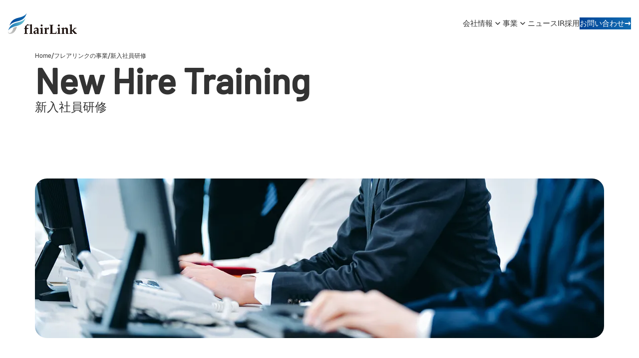

--- FILE ---
content_type: text/html
request_url: https://www.flairlink.jp/solutions/new_hire/
body_size: 11998
content:
<!DOCTYPE html><html lang="ja"> <head><meta charset="UTF-8"><meta name="viewport" content="width=device-width"><meta name="description" content="「その企業の10年後の未来」を映し、長期競争力を左右する新入社員研修。フレアリンクは、企業の未来を支える人材に知識・技能、そして志まで伝え、プロ社会人としての成長を楽しく主体的に歩む第一歩を貴社のためだけに設計し、プロ指導者が責任をもってお届けします。"><meta property="og:type" content="website"><meta property="og:url" content="https://www.flairlink.jp/solutions/new_hire/"><meta property="og:title" content="新入社員研修"><meta property="og:description" content="「その企業の10年後の未来」を映し、長期競争力を左右する新入社員研修。フレアリンクは、企業の未来を支える人材に知識・技能、そして志まで伝え、プロ社会人としての成長を楽しく主体的に歩む第一歩を貴社のためだけに設計し、プロ指導者が責任をもってお届けします。"><meta property="og:image" content="https://www.flairlink.jp/og/og-default.png"><link rel="icon" href="/favicon.ico" sizes="48x48"><link rel="icon" type="image/svg+xml" href="/favicon.svg" sizes="any"><link rel="apple-touch-icon" sizes="180x180" href="/apple-touch-icon.png"><link rel="preload" href="/_astro/barlow-latin-500-normal.BPAOfeC8.woff2" as="font" type="font/woff2" crossorigin="anonymous"><link rel="sitemap" href="/sitemap-index.xml"><link rel="canonical" href="https://www.flairlink.jp/solutions/new_hire/"><meta name="generator" content="Astro v5.16.6"><script type="module">(function(){const r="diagramHintDismissed",s=document.querySelectorAll(".overview");if(!s.length)return;const d=globalThis.location.pathname.replaceAll("/","_").replace(/^_/,"")||"home";for(const[l,e]of s.entries()){const t=e.querySelector(".hint-card");if(!t)continue;const m=e.dataset.hintId||`${d}_${l}`,i=`${r}_${m}`,n=()=>{e.classList.contains("diagram--hint-dismissed")||(e.classList.add("diagram--hint-dismissed"),sessionStorage.setItem(i,"1"))};sessionStorage.getItem(i)==="1"&&e.classList.add("diagram--hint-dismissed");let o=!1;const a=()=>{if(o)return;(e.scrollLeft||0)>24&&(o=!0,e.removeEventListener("scroll",a),n())};e.addEventListener("scroll",a,{passive:!0}),t.addEventListener("click",c=>{c.preventDefault(),n()},{passive:!0})}})();</script><title>新入社員研修 | 株式会社フレアリンク</title><link rel="stylesheet" href="/_astro/_id_.C1Ml8nT7.css">
<style>.breadcrumb-container[data-astro-cid-qaanghzh]{display:flex;align-items:center;gap:0 8px}.breadcrumb-link[data-astro-cid-qaanghzh]{color:var(--main-color);font:350 var(--font-size-xs)/1.4 var(--font-family);&[data-astro-cid-qaanghzh]:hover{color:var(--accent-color)}}@media screen and (max-width: 430px){.breadcrumb-link[data-astro-cid-qaanghzh]{font:350 var(--font-size-mobile-label-sm)/1.4 var(--font-family)}}.top-title-container[data-astro-cid-kf5nrh5f]{display:flex;flex-direction:column;align-items:start;gap:60px;margin-top:100px;margin-bottom:124px}.title-container[data-astro-cid-kf5nrh5f]{display:flex;flex-direction:column;align-items:start;gap:8px}.top-title-en[data-astro-cid-kf5nrh5f]{font:600 var(--font-size-10xl)/1 var(--font-family-en)}.top-title-ja[data-astro-cid-kf5nrh5f]{font-size:var(--font-size-2xl)}@media screen and (max-width: 430px){.top-title-container[data-astro-cid-kf5nrh5f]{margin-top:48px;margin-bottom:60px;gap:24px}.top-title-en[data-astro-cid-kf5nrh5f]{font:600 var(--font-size-6xl)/1 var(--font-family-en)}.top-title-ja[data-astro-cid-kf5nrh5f]{font-size:var(--font-size-mobile-md)}}
.grid-hero[data-astro-cid-lwokqxia]{width:100%;height:100%}.grid-hero-container[data-astro-cid-lwokqxia]{width:100%;height:100%;display:grid;grid-template-columns:repeat(1,1fr);align-items:start;gap:60px}.grid-hero-images[data-astro-cid-lwokqxia]{width:100%;display:grid;grid-template-columns:repeat(auto-fit,minmax(300px,1fr));gap:24px}.grid-hero-image[data-astro-cid-lwokqxia]{width:100%;height:100%;object-fit:cover;border-radius:var(--radius-large)}.grid-hero-title[data-astro-cid-lwokqxia]{width:100%;height:100%;font:500 var(--font-size-8xl)/1.6 var(--font-family);color:var(--blue)}.grid-hero-content-container[data-astro-cid-lwokqxia]{display:grid;grid-template-columns:repeat(var(--i),1fr);align-items:start;gap:60px}.grid-hero-content[data-astro-cid-lwokqxia]{width:100%;height:100%;display:flex;flex-direction:column;gap:24px 0}.grid-hero-content-title[data-astro-cid-lwokqxia]{font-size:var(--font-size-2xl);padding-bottom:16px;border-bottom:1px solid var(--blue)}.grid-hero-content-lead[data-astro-cid-lwokqxia]{font-weight:350}@media screen and (max-width: 430px){.grid-hero-container[data-astro-cid-lwokqxia]{gap:48px}.grid-hero-images[data-astro-cid-lwokqxia]{gap:12px}.grid-hero-image[data-astro-cid-lwokqxia]{aspect-ratio:335/182}.grid-hero-title[data-astro-cid-lwokqxia]{font-size:var(--font-size-2xl)}.grid-hero-content-container[data-astro-cid-lwokqxia]{grid-template-columns:repeat(1,1fr);gap:48px}.grid-hero-content-title[data-astro-cid-lwokqxia]{font-size:var(--font-size-lg)}.grid-hero-content-lead[data-astro-cid-lwokqxia]{font-size:var(--font-size-mobile-label)}}
.spec[data-astro-cid-mjhaigye]{width:100%;background-color:var(--backgorud-accent-color)}.spec-container[data-astro-cid-mjhaigye]{width:100%;height:100%;display:flex;flex-direction:column;align-items:start;gap:60px}.spec-title-container[data-astro-cid-mjhaigye]{width:100%;height:100%;display:flex;flex-direction:column;align-items:start;gap:24px}.spec-title[data-astro-cid-mjhaigye]{font:500 var(--font-size-4xl)/1.6 var(--font-family);color:var(--blue)}.spce-lead[data-astro-cid-mjhaigye]{font:350 var(--font-size-md)/1.6 var(--font-family)}.spec-description-container[data-astro-cid-mjhaigye]{width:100%;height:100%;display:flex;flex-direction:column;align-items:start;gap:24px;border-radius:var(--radius-large);background-color:var(--white);padding:48px 60px;border:1px solid var(--gray-3)}.spec-description-list[data-astro-cid-mjhaigye]{width:100%;height:100%;display:flex;flex-direction:column;align-items:start;gap:16px;>[data-astro-cid-mjhaigye]:not(:last-child){padding-bottom:16px;border-bottom:1px solid var(--gray-3)}}.spec-description-item[data-astro-cid-mjhaigye]{width:100%;height:100%;display:flex;align-items:start;gap:24px}.spec-description-item-title[data-astro-cid-mjhaigye]{width:200px;font-size:var(--font-size-xl)}.spec-description-item-lead[data-astro-cid-mjhaigye]{font:350 var(--font-size-lg)/1.6 var(--font-family)}.spec-options-container[data-astro-cid-mjhaigye]{width:100%;height:100%;display:flex;flex-direction:column;align-items:start;gap:24px}.spec-option-title[data-astro-cid-mjhaigye]{font:500 var(--font-size-2xl)/1.6 var(--font-family);display:inline-flex;gap:0 16px;align-items:center;span{width:16px;height:16px;display:flex;align-items:center;justify-content:center}.spec-option-title-icon{width:11px;height:11px}}.spec-option-card-container[data-astro-cid-mjhaigye]{display:grid;grid-template-columns:repeat(2,1fr);gap:24px}.spec-option-card[data-astro-cid-mjhaigye]{background-color:var(--white);border:1px solid var(--gray-3);border-radius:var(--radius-large);padding:48px 60px;display:flex;flex-direction:column;gap:16px}.spec-option-card-title[data-astro-cid-mjhaigye]{font-size:var(--font-size-xl)}.spec-option-card-lead[data-astro-cid-mjhaigye]{font:350 var(--font-size-sm)/1.5 var(--font-family)}@media screen and (max-width: 430px){.spec-container[data-astro-cid-mjhaigye]{gap:48px}.spec-title-container[data-astro-cid-mjhaigye]{gap:12px}.spec-title[data-astro-cid-mjhaigye]{font-size:var(--font-size-xl)}.spce-lead[data-astro-cid-mjhaigye]{font-size:var(--font-size-base)}.spec-description-container[data-astro-cid-mjhaigye]{padding:32px;gap:16px}.spec-description-item[data-astro-cid-mjhaigye]{gap:8px;flex-direction:column}.spec-description-item-title[data-astro-cid-mjhaigye]{width:100%;font-size:var(--font-size-md)}.spec-description-item-lead[data-astro-cid-mjhaigye]{font-size:var(--font-size-mobile-label)}.spec-option-title[data-astro-cid-mjhaigye]{font-size:var(--font-size-md)}.spec-option-card-container[data-astro-cid-mjhaigye]{grid-template-columns:repeat(1,1fr)}.spec-option-card[data-astro-cid-mjhaigye]{padding:32px}.spec-option-card-title[data-astro-cid-mjhaigye]{font-size:var(--font-size-lg)}.spec-option-card-lead[data-astro-cid-mjhaigye]{font-size:var(--font-size-mobile-label)}}
</style>
<link rel="stylesheet" href="/_astro/career_development_workshop.BZaKEk2d.css">
<link rel="stylesheet" href="/_astro/career_development_workshop.Z3i7ddth.css">
<style>.contact-btn[data-astro-cid-5eunqzkt]{align-items:center;color:var(--white);background:var(--gradation-color);display:flex;width:fit-content;position:relative;z-index:1;:global(.card-hover:hover) &.hover.white,:global(.card-hover:hover) &.hover.gray{color:var(--white);&:before{opacity:0}.circle-arrow{color:var(--blue);background-color:var(--white)}}:global(.card-hover:hover) &.hover.black{color:var(--white);&:before{opacity:0}.circle-arrow{color:var(--blue);background-color:var(--white)}}:global(.card-hover:hover) &.yellow-gray{&:before{background-color:var(--gray-3)}.circle-arrow{background-color:none}}&.white:before{background-color:var(--white)}&.gray:before{background-color:var(--gray-4)}&.white,&.gray{color:var(--main-color);.circle-arrow{color:var(--white);background-color:var(--main-color)}&.hover:hover{color:var(--white);&:before{opacity:0}.circle-arrow{color:var(--blue);background-color:var(--white)}}}&.black{color:var(--white);&:before{background-color:var(--main-color)}.circle-arrow{color:var(--main-color);background-color:var(--white)}&.hover:hover{color:var(--white);&:before{opacity:0}.circle-arrow{color:var(--blue);background-color:var(--white)}}}&.yellow-gray{color:var(--main-color);&:before{background-color:var(--yellow-gray)}&.hover:hover{&:before{background-color:var(--gray-3)}.circle-arrow{background-color:none}}.circle-arrow{color:var(--main-color);background-color:none}}&:before{content:"";display:block;position:absolute;inset:0;z-index:-1;transition:all .2s ease-in-out}&.small{border-radius:50px;padding:12px 24px;gap:0 12px;&:before{border-radius:50px}.circle-arrow{font-size:7.3px;width:22px;height:22px}}&.medium,&.mobile-medium{border-radius:50px;padding:16px 32px;gap:0 16px;&:before{border-radius:50px}.circle-arrow{font-size:8px;width:24px;height:24px}}&.large{border-radius:var(--radius-large);justify-content:center;width:100%;padding:48px 32px;gap:0 16px;&:before{border-radius:var(--radius-large)}.circle-arrow{font-size:8px;width:24px;height:24px}}}.text-link[data-astro-cid-5eunqzkt]{z-index:10;width:fit-content;height:fit-content;display:flex;justify-content:space-between;align-items:center;gap:0 10px;transition:color .2s ease-in-out;&.black{color:var(--main-color);.circle-arrow{color:var(--white);background-color:var(--main-color)}}&.white{color:var(--white);.circle-arrow{color:var(--main-color);background-color:var(--white)}}&.small{gap:0 8px;.circle-arrow{font-size:7.3px;width:22px;height:22px}}&.medium{gap:0 16px;.circle-arrow{font-size:8px;width:24px;height:24px}}&.large{gap:0 10px;.circle-arrow{font-size:13px;width:40px;height:40px}}&.hover:hover{color:var(--blue);.circle-arrow{color:var(--white);background:var(--gradation-color)}}}.card-hover:hover .text-link[data-astro-cid-5eunqzkt].hover{color:var(--blue);.circle-arrow{color:var(--white);background:var(--gradation-color)}}.circle-arrow[data-astro-cid-5eunqzkt]{border-radius:100%;font-weight:700;text-align:center;display:flex;justify-content:center;align-items:center;transition:color .2s ease-in-out}@media screen and (max-width: 430px){.contact-btn[data-astro-cid-5eunqzkt]{width:295px;justify-content:center;font:500 var(--font-size-mobile-label)/1.6 var(--font-family);&.medium{padding:12px 24px}&.large{padding:12px 24px}&.mobile-medium{padding:12px 24px;width:fit-content}}}
.title-head-divider[data-astro-cid-azbpcp4f]{width:100%;height:2px;margin-bottom:48px}.title-container[data-astro-cid-azbpcp4f]{width:100%;height:100%;display:flex;flex-direction:column;align-items:flex-start}.title-text-container[data-astro-cid-azbpcp4f]{width:100%;height:100%;display:flex;flex-direction:column;align-items:flex-start;gap:16px;&.none-lead{margin-bottom:94px}}.title-top[data-astro-cid-azbpcp4f]{&.en{font:500 var(--font-size-7xl)/1.6 var(--font-family-en);letter-spacing:-1%}&.ja{font:500 var(--font-size-7xl)/1.6 var(--font-family);letter-spacing:0%}}.title-lead[data-astro-cid-azbpcp4f]{font:500 var(--font-size-md)/1.6 var(--font-family)}@media screen and (max-width: 430px){.title-top[data-astro-cid-azbpcp4f]{&.en{font:600 var(--font-size-4xl)/1 var(--font-family-en);letter-spacing:-.32%}&.ja{font:600 var(--font-size-3xl)/1 var(--font-family)}}.title-lead[data-astro-cid-azbpcp4f]{font:500 var(--font-size-md)/1.6 var(--font-family)}.title-text-container[data-astro-cid-azbpcp4f]{&.none-lead{margin-bottom:32px}}}
</style></head> <body> <header class="header" data-astro-cid-pwmmw5ba> <div class="header-container" data-astro-cid-pwmmw5ba> <a href="/" class="logo-link" data-astro-cid-pwmmw5ba> <img src="/_astro/logo.jT0gj7Ry_Z1mX2gr.svg" alt="Astro logo" loading="eager" decoding="async" data-astro-cid-pwmmw5ba="true" fetchpriority="auto" width="148" height="46" class="logo"> </a> <nav class="nav only-pc-display" data-astro-cid-pwmmw5ba> <ul class="nav-list" data-astro-cid-pwmmw5ba> <li class="nav-item has-dropdown" data-astro-cid-pwmmw5ba> <a href="#" class="nav-link" data-astro-cid-pwmmw5ba> 会社情報 </a> <img src="/_astro/navicon_03.BmOz-Kz0_Z1cKeQz.svg" alt="会社情報" loading="eager" decoding="async" data-astro-cid-pwmmw5ba="true" fetchpriority="auto" width="20" height="20" class="nav-icon"> <ul class="dropdown-menu" data-astro-cid-pwmmw5ba> <li class="dropdown-item" data-astro-cid-pwmmw5ba> <a href="/company/" class="dropdown-link" data-astro-cid-pwmmw5ba> <span data-astro-cid-pwmmw5ba>会社情報TOP</span> <span class="circle-arrow" data-astro-cid-pwmmw5ba>→</span> </a> </li><li class="dropdown-item" data-astro-cid-pwmmw5ba> <div class="dropdown-divider" data-astro-cid-pwmmw5ba></div> </li><li class="dropdown-item" data-astro-cid-pwmmw5ba> <a href="/company/our_identity/" class="dropdown-link" data-astro-cid-pwmmw5ba> <span data-astro-cid-pwmmw5ba>企業理念</span> <span class="circle-arrow" data-astro-cid-pwmmw5ba>→</span> </a> </li><li class="dropdown-item" data-astro-cid-pwmmw5ba> <a href="/company/company_profile/" class="dropdown-link" data-astro-cid-pwmmw5ba> <span data-astro-cid-pwmmw5ba>会社概要</span> <span class="circle-arrow" data-astro-cid-pwmmw5ba>→</span> </a> </li><li class="dropdown-item" data-astro-cid-pwmmw5ba> <a href="/company/message/" class="dropdown-link" data-astro-cid-pwmmw5ba> <span data-astro-cid-pwmmw5ba>代表挨拶</span> <span class="circle-arrow" data-astro-cid-pwmmw5ba>→</span> </a> </li><li class="dropdown-item" data-astro-cid-pwmmw5ba> <a href="/company/history/" class="dropdown-link" data-astro-cid-pwmmw5ba> <span data-astro-cid-pwmmw5ba>沿革</span> <span class="circle-arrow" data-astro-cid-pwmmw5ba>→</span> </a> </li><li class="dropdown-item" data-astro-cid-pwmmw5ba> <a href="/company/member/" class="dropdown-link" data-astro-cid-pwmmw5ba> <span data-astro-cid-pwmmw5ba>メンバー紹介</span> <span class="circle-arrow" data-astro-cid-pwmmw5ba>→</span> </a> </li><li class="dropdown-item" data-astro-cid-pwmmw5ba> <div class="dropdown-divider" data-astro-cid-pwmmw5ba></div> </li><li class="dropdown-item" data-astro-cid-pwmmw5ba> <span class="dropdown-text" data-astro-cid-pwmmw5ba>フレアリンクの取り組み</span> </li><li class="dropdown-item" data-astro-cid-pwmmw5ba> <a href="/company/health_management/" class="dropdown-link" data-astro-cid-pwmmw5ba> <span data-astro-cid-pwmmw5ba>健康経営への取り組み</span> <span class="circle-arrow" data-astro-cid-pwmmw5ba>→</span> </a> </li><li class="dropdown-item" data-astro-cid-pwmmw5ba> <a href="/company/environment_management/" class="dropdown-link" data-astro-cid-pwmmw5ba> <span data-astro-cid-pwmmw5ba>環境への取り組み</span> <span class="circle-arrow" data-astro-cid-pwmmw5ba>→</span> </a> </li><li class="dropdown-item" data-astro-cid-pwmmw5ba> <a href="/company/governance_management/" class="dropdown-link" data-astro-cid-pwmmw5ba> <span data-astro-cid-pwmmw5ba>ガバナンスに関する取り組み</span> <span class="circle-arrow" data-astro-cid-pwmmw5ba>→</span> </a> </li><li class="dropdown-item" data-astro-cid-pwmmw5ba> <a href="/company/security_management/" class="dropdown-link" data-astro-cid-pwmmw5ba> <span data-astro-cid-pwmmw5ba>セキュリティに関する取り組み</span> <span class="circle-arrow" data-astro-cid-pwmmw5ba>→</span> </a> </li> </ul> </li><li class="nav-item has-dropdown" data-astro-cid-pwmmw5ba> <a href="#" class="nav-link" data-astro-cid-pwmmw5ba> 事業 </a> <img src="/_astro/navicon_03.BmOz-Kz0_Z1cKeQz.svg" alt="事業" loading="eager" decoding="async" data-astro-cid-pwmmw5ba="true" fetchpriority="auto" width="20" height="20" class="nav-icon"> <ul class="dropdown-menu" data-astro-cid-pwmmw5ba> <li class="dropdown-item" data-astro-cid-pwmmw5ba> <a href="/solutions/" class="dropdown-link" data-astro-cid-pwmmw5ba> <span data-astro-cid-pwmmw5ba>事業TOP</span> <span class="circle-arrow" data-astro-cid-pwmmw5ba>→</span> </a> </li><li class="dropdown-item" data-astro-cid-pwmmw5ba> <div class="dropdown-divider" data-astro-cid-pwmmw5ba></div> </li><li class="dropdown-item" data-astro-cid-pwmmw5ba> <a href="/solutions/new_hire/" class="dropdown-link" data-astro-cid-pwmmw5ba> <span data-astro-cid-pwmmw5ba>新入社員研修</span> <span class="circle-arrow" data-astro-cid-pwmmw5ba>→</span> </a> </li><li class="dropdown-item" data-astro-cid-pwmmw5ba> <a href="/solutions/career_development_workshop/" class="dropdown-link" data-astro-cid-pwmmw5ba> <span data-astro-cid-pwmmw5ba>階層別研修</span> <span class="circle-arrow" data-astro-cid-pwmmw5ba>→</span> </a> </li><li class="dropdown-item" data-astro-cid-pwmmw5ba> <a href="/solutions/topic_based_workshop/" class="dropdown-link" data-astro-cid-pwmmw5ba> <span data-astro-cid-pwmmw5ba>スポット研修</span> <span class="circle-arrow" data-astro-cid-pwmmw5ba>→</span> </a> </li> </ul> </li><li class="nav-item " data-astro-cid-pwmmw5ba> <a href="/news/" class="nav-link" data-astro-cid-pwmmw5ba> ニュース </a>   </li><li class="nav-item " data-astro-cid-pwmmw5ba> <a href="/ir/" class="nav-link" data-astro-cid-pwmmw5ba> IR </a>   </li><li class="nav-item " data-astro-cid-pwmmw5ba> <a href="/recruit/" class="nav-link" data-astro-cid-pwmmw5ba> 採用 </a>   </li> <li class="nav-item" data-astro-cid-pwmmw5ba> <a class="nav-link contact-btn small black hover" href="https://support.flairlink.jp/hc/ja/requests/new" target="_blank" data-astro-cid-5eunqzkt="true"><span data-astro-cid-5eunqzkt>お問い合わせ</span><span class="circle-arrow" data-astro-cid-5eunqzkt>→</span></a> </li> </ul> </nav> <!-- SP --> <div class="hamburger-menu under-tablet-display" data-astro-cid-pwmmw5ba> <input type="checkbox" id="menu-btn-check" data-astro-cid-pwmmw5ba> <label for="menu-btn-check" class="menu-btn" data-astro-cid-pwmmw5ba> <svg xmlns="http://www.w3.org/2000/svg" width="17" height="13" viewBox="0 0 17 13" fill="none" data-astro-cid-pwmmw5ba> <path d="M0.5 0.5H16.5M0.5 6.5H16.5M0.5 12.5H16.5" stroke="#333333" stroke-linecap="round" data-astro-cid-pwmmw5ba></path> </svg> </label> <div class="menu-content" data-astro-cid-pwmmw5ba> <div class="close-btn-container" data-astro-cid-pwmmw5ba> <label for="menu-btn-check" class="close-btn" data-astro-cid-pwmmw5ba> <svg xmlns="http://www.w3.org/2000/svg" width="15" height="15" viewBox="0 0 15 15" fill="none" data-astro-cid-pwmmw5ba> <path d="M0.5 0.5L7.50438 7.5M7.50438 7.5L14.5 14.4913M7.50438 7.5L14.5 0.508746M7.50438 7.5L0.5 14.5" stroke="#333333" stroke-linecap="round" data-astro-cid-pwmmw5ba></path> </svg> </label> </div> <ul class="mobile-nav-list" data-astro-cid-pwmmw5ba> <li class="mobile-nav-item has-sublink" data-astro-cid-pwmmw5ba>   <input type="checkbox" id="accordion-0" class="accordion-check" data-astro-cid-pwmmw5ba> <label for="accordion-0" class="mobile-nav-label accordion-label" data-astro-cid-pwmmw5ba> <span data-astro-cid-pwmmw5ba>会社情報</span> <svg xmlns="http://www.w3.org/2000/svg" width="16" height="16" viewBox="0 0 16 16" fill="none" class="accordion-icon" data-astro-cid-pwmmw5ba> <path d="M4 6L8 10L12 6" stroke="currentColor" stroke-width="2" stroke-linecap="round" stroke-linejoin="round" data-astro-cid-pwmmw5ba></path> </svg> </label> <ul class="sublink-menu" data-astro-cid-pwmmw5ba> <li class="sublink-item" data-astro-cid-pwmmw5ba> <a href="/company/" class="sublink-link" data-astro-cid-pwmmw5ba> <span data-astro-cid-pwmmw5ba>会社情報TOP</span> </a> </li><li class="sublink-item" data-astro-cid-pwmmw5ba> <div class="dropdown-divider" data-astro-cid-pwmmw5ba></div> </li><li class="sublink-item" data-astro-cid-pwmmw5ba> <a href="/company/our_identity/" class="sublink-link" data-astro-cid-pwmmw5ba> <span data-astro-cid-pwmmw5ba>企業理念</span> </a> </li><li class="sublink-item" data-astro-cid-pwmmw5ba> <a href="/company/company_profile/" class="sublink-link" data-astro-cid-pwmmw5ba> <span data-astro-cid-pwmmw5ba>会社概要</span> </a> </li><li class="sublink-item" data-astro-cid-pwmmw5ba> <a href="/company/message/" class="sublink-link" data-astro-cid-pwmmw5ba> <span data-astro-cid-pwmmw5ba>代表挨拶</span> </a> </li><li class="sublink-item" data-astro-cid-pwmmw5ba> <a href="/company/history/" class="sublink-link" data-astro-cid-pwmmw5ba> <span data-astro-cid-pwmmw5ba>沿革</span> </a> </li><li class="sublink-item" data-astro-cid-pwmmw5ba> <a href="/company/member/" class="sublink-link" data-astro-cid-pwmmw5ba> <span data-astro-cid-pwmmw5ba>メンバー紹介</span> </a> </li><li class="sublink-item" data-astro-cid-pwmmw5ba> <div class="dropdown-divider" data-astro-cid-pwmmw5ba></div> </li><li class="sublink-item" data-astro-cid-pwmmw5ba> <span class="sublink-text" data-astro-cid-pwmmw5ba>フレアリンクの取り組み</span> </li><li class="sublink-item" data-astro-cid-pwmmw5ba> <a href="/company/health_management/" class="sublink-link" data-astro-cid-pwmmw5ba> <span data-astro-cid-pwmmw5ba>健康経営への取り組み</span> </a> </li><li class="sublink-item" data-astro-cid-pwmmw5ba> <a href="/company/environment_management/" class="sublink-link" data-astro-cid-pwmmw5ba> <span data-astro-cid-pwmmw5ba>環境への取り組み</span> </a> </li><li class="sublink-item" data-astro-cid-pwmmw5ba> <a href="/company/governance_management/" class="sublink-link" data-astro-cid-pwmmw5ba> <span data-astro-cid-pwmmw5ba>ガバナンスに関する取り組み</span> </a> </li><li class="sublink-item" data-astro-cid-pwmmw5ba> <a href="/company/security_management/" class="sublink-link" data-astro-cid-pwmmw5ba> <span data-astro-cid-pwmmw5ba>セキュリティに関する取り組み</span> </a> </li> </ul>   </li><li class="mobile-nav-item has-sublink" data-astro-cid-pwmmw5ba>   <input type="checkbox" id="accordion-1" class="accordion-check" data-astro-cid-pwmmw5ba> <label for="accordion-1" class="mobile-nav-label accordion-label" data-astro-cid-pwmmw5ba> <span data-astro-cid-pwmmw5ba>事業</span> <svg xmlns="http://www.w3.org/2000/svg" width="16" height="16" viewBox="0 0 16 16" fill="none" class="accordion-icon" data-astro-cid-pwmmw5ba> <path d="M4 6L8 10L12 6" stroke="currentColor" stroke-width="2" stroke-linecap="round" stroke-linejoin="round" data-astro-cid-pwmmw5ba></path> </svg> </label> <ul class="sublink-menu" data-astro-cid-pwmmw5ba> <li class="sublink-item" data-astro-cid-pwmmw5ba> <a href="/solutions/" class="sublink-link" data-astro-cid-pwmmw5ba> <span data-astro-cid-pwmmw5ba>事業TOP</span> </a> </li><li class="sublink-item" data-astro-cid-pwmmw5ba> <div class="dropdown-divider" data-astro-cid-pwmmw5ba></div> </li><li class="sublink-item" data-astro-cid-pwmmw5ba> <a href="/solutions/new_hire/" class="sublink-link" data-astro-cid-pwmmw5ba> <span data-astro-cid-pwmmw5ba>新入社員研修</span> </a> </li><li class="sublink-item" data-astro-cid-pwmmw5ba> <a href="/solutions/career_development_workshop/" class="sublink-link" data-astro-cid-pwmmw5ba> <span data-astro-cid-pwmmw5ba>階層別研修</span> </a> </li><li class="sublink-item" data-astro-cid-pwmmw5ba> <a href="/solutions/topic_based_workshop/" class="sublink-link" data-astro-cid-pwmmw5ba> <span data-astro-cid-pwmmw5ba>スポット研修</span> </a> </li> </ul>   </li><li class="mobile-nav-item " data-astro-cid-pwmmw5ba> <a href="/news/" class="mobile-nav-link" data-astro-cid-pwmmw5ba> ニュース </a>   </li><li class="mobile-nav-item " data-astro-cid-pwmmw5ba> <a href="/ir/" class="mobile-nav-link" data-astro-cid-pwmmw5ba> IR </a>   </li><li class="mobile-nav-item " data-astro-cid-pwmmw5ba> <a href="/recruit/" class="mobile-nav-link" data-astro-cid-pwmmw5ba> 採用 </a>   </li> <li class="mobile-nav-item mobile-contact-btn" data-astro-cid-pwmmw5ba> <a class=" contact-btn small black hover" href="https://support.flairlink.jp/hc/ja/requests/new" target="_blank" data-astro-cid-5eunqzkt="true"><span data-astro-cid-5eunqzkt>お問い合わせ</span><span class="circle-arrow" data-astro-cid-5eunqzkt>→</span></a> </li> </ul> </div> </div> </div> </header>  <main>  <div class="top-title-container container" data-astro-cid-kf5nrh5f> <div class="breadcrumb-container" data-astro-cid-qaanghzh>  <a href="/" class="breadcrumb-link" data-astro-cid-qaanghzh> Home </a> <span class="breadcrumb-separator" data-astro-cid-qaanghzh>/</span> <a href="/solutions/" class="breadcrumb-link" data-astro-cid-qaanghzh> フレアリンクの事業 </a> <span class="breadcrumb-separator" data-astro-cid-qaanghzh>/</span> <a href="/solutions/new_hire/" class="breadcrumb-link" data-astro-cid-qaanghzh> 新入社員研修 </a>  </div>  <script type="application/ld+json">{"@context":"https://schema.org","@type":"BreadcrumbList","itemListElement":[{"@type":"ListItem","position":1,"name":"Home","item":"https://www.flairlink.jp/"},{"@type":"ListItem","position":2,"name":"フレアリンクの事業","item":"https://www.flairlink.jp/solutions/"},{"@type":"ListItem","position":3,"name":"新入社員研修","item":"https://www.flairlink.jp/solutions/new_hire/"}]}</script> <div class="title-container" data-astro-cid-kf5nrh5f> <p class="top-title-en" data-astro-cid-kf5nrh5f>New Hire Training</p> <h1 class="top-title-ja" data-astro-cid-kf5nrh5f>新入社員研修</h1> </div>  </div>  <section class="grid-hero bottom-gap" data-astro-cid-lwokqxia> <div class="grid-hero-container container" data-astro-cid-lwokqxia> <picture data-astro-cid-lwokqxia="true"> <source srcset="/_astro/gridHero_01.BRnwkL07_Z1CSMWU.webp" type="image/webp">  <img src="/_astro/gridHero_01.BRnwkL07_1CwVvr.png" alt="hero" loading="eager" decoding="async" data-astro-cid-lwokqxia="true" fetchpriority="auto" width="1140" height="320" class="grid-hero-image"> </picture> <div class="grid-hero-title" data-astro-cid-lwokqxia> <h2 class="grid-hero-title-text" data-astro-cid-lwokqxia>人事戦略に基づく、<br>
            フルオーダーメイドの新入社員研修</h2> </div> <div class="grid-hero-content-container" style="--i: 3;" data-astro-cid-lwokqxia> <div class="grid-hero-content" data-astro-cid-lwokqxia> <p class="grid-hero-content-title" data-astro-cid-lwokqxia> お客様専用の<br>
                        カリキュラム設計</p> <p class="grid-hero-content-lead" data-astro-cid-lwokqxia>事前にお客様の人事戦略や、人材育成の課題感などのヒアリングを実施します。全ての研修にそれぞれの育成ゴールを定め、それを達成するオリジナルカリキュラムを設計します。</p> </div><div class="grid-hero-content" data-astro-cid-lwokqxia> <p class="grid-hero-content-title" data-astro-cid-lwokqxia>ノウハウを凝縮した<br>
                       オリジナルテキスト</p> <p class="grid-hero-content-lead" data-astro-cid-lwokqxia>数多くのご支援から得たノウハウを凝縮した独自の教材を作成しています。カリキュラムに合わせて自由に構成することで、お客様の要件にそ沿った高効率な育成を実現します。</p> </div><div class="grid-hero-content" data-astro-cid-lwokqxia> <p class="grid-hero-content-title" data-astro-cid-lwokqxia>個人の学習状況に応じた<br>
                       フォローアップ体制</p> <p class="grid-hero-content-lead" data-astro-cid-lwokqxia>受講生の状況に合わせ、カリキュラムの変更や追加課題の実施などは、随時柔軟に行います。また独自の講師育成プログラムにより、受講生一人ひとりの理解度に合わせた言葉選び・サポートを徹底しています。</p> </div> </div> </div> </section>  <section id="spec" class="spec has-gap" data-astro-cid-mjhaigye> <div class="spec-container container" data-astro-cid-mjhaigye> <div class="spec-title-container" data-astro-cid-mjhaigye> <h2 class="spec-title" data-astro-cid-mjhaigye>オーダーメイドの仕様</h2> <p class="spec-lead" data-astro-cid-mjhaigye>ご要望に応じて内容・期間・形式を柔軟に設計することができます。</p> </div> <div class="spec-description-container" data-astro-cid-mjhaigye> <div class="spec-description-list" data-astro-cid-mjhaigye> <div class="spec-description-item" data-astro-cid-mjhaigye> <p class="spec-description-item-title" data-astro-cid-mjhaigye>期間</p> <p class="spec-description-item-lead" data-astro-cid-mjhaigye>2〜4か月を中心に、ご要望にあわせて設計いたします</p> </div><div class="spec-description-item" data-astro-cid-mjhaigye> <p class="spec-description-item-title" data-astro-cid-mjhaigye>人数</p> <p class="spec-description-item-lead" data-astro-cid-mjhaigye>5名規模から500名以上まで、幅広く提供実績がございます</p> </div><div class="spec-description-item" data-astro-cid-mjhaigye> <p class="spec-description-item-title" data-astro-cid-mjhaigye>頻度</p> <p class="spec-description-item-lead" data-astro-cid-mjhaigye>原則として期間中は毎日開催致します</p> </div><div class="spec-description-item" data-astro-cid-mjhaigye> <p class="spec-description-item-title" data-astro-cid-mjhaigye>場所</p> <p class="spec-description-item-lead" data-astro-cid-mjhaigye>貴社指定の施設、または、要件にあわせて当社より御提案致します</p> </div><div class="spec-description-item" data-astro-cid-mjhaigye> <p class="spec-description-item-title" data-astro-cid-mjhaigye>カリキュラム内容</p> <p class="spec-description-item-lead" data-astro-cid-mjhaigye>戦略、目的、課題感に合わせ、設計いたします</p> </div><div class="spec-description-item" data-astro-cid-mjhaigye> <p class="spec-description-item-title" data-astro-cid-mjhaigye>テキスト・教材</p> <p class="spec-description-item-lead" data-astro-cid-mjhaigye>戦略、目的、課題感に合わせ、設計いたします</p> </div> </div> </div> <div class="spec-options-container" data-astro-cid-mjhaigye> <p class="spec-option-title" data-astro-cid-mjhaigye> <span data-astro-cid-mjhaigye> <svg viewBox="0 0 100 100" xmlns="http://www.w3.org/2000/svg" class="spec-option-title-icon" data-astro-cid-mjhaigye> <circle cx="50" cy="50" r="50" data-astro-cid-mjhaigye></circle> </svg> </span>
研修オプション
</p> <div class="spec-option-card-container" data-astro-cid-mjhaigye> <div class="spec-option-card" data-astro-cid-mjhaigye> <p class="spec-option-card-title" data-astro-cid-mjhaigye>内定者イベント</p> <p class="spec-option-card-lead" data-astro-cid-mjhaigye>翌春に入社を控える内定者を対象に、入社に向けたエンゲージメント増進と不安解消を目的とするイベントを企画催行致します。<br>
             業務施設訪問や先輩との食事会のほか、プチ開発体験や簡易スキル診断など、入社意識の段階的準備にも貢献します。</p> </div><div class="spec-option-card" data-astro-cid-mjhaigye> <p class="spec-option-card-title" data-astro-cid-mjhaigye>配属前 職種別訓練</p> <p class="spec-option-card-lead" data-astro-cid-mjhaigye>新入社員に共通するカリキュラムの修了後、配属先に特化したより実践的専門技能の訓練を行います。<br>
             オーダーメイドにあたって、事業部門のご意向などとも連携し、真の即戦力となるよう磨き上げるカリキュラムとしてお届けします。</p> </div> </div> </div> </div> </section>  <section id="curriculum" class="only-image-section has-gap" data-astro-cid-hg5fbfdj> <div class="only-image-section-container container" style data-astro-cid-hg5fbfdj> <div class="only-image-section-title" data-astro-cid-hg5fbfdj> <h3 data-astro-cid-hg5fbfdj>カリキュラムの例</h3> <p class="only-image-section-lead" data-astro-cid-hg5fbfdj>実際の研修構成をイメージしていただくためのサンプルです。実際の内容はご要望に応じてオリジナルのカリキュラムを設計いたします。</p> </div> <div class="only-image-section-image-container scrollable overview" data-astro-cid-hg5fbfdj> <img src="/_astro/curriculum.BRe19SZG_Z2jl2wu.svg" alt="curriculum" data-astro-cid-hg5fbfdj="true" loading="lazy" decoding="async" fetchpriority="auto" width="1140" height="529" class="only-image-section-image"> <div class="hint-card" data-astro-cid-hg5fbfdj> <div class="hand" data-astro-cid-hg5fbfdj> <svg xmlns="http://www.w3.org/2000/svg" width="45" height="48" viewBox="0 0 45 48" fill="none" data-astro-cid-hg5fbfdj> <path d="M22.1062 48C21.2062 48 20.3438 47.8286 19.5187 47.4857C18.6938 47.1429 17.9625 46.6476 17.325 46L5.85 34.2857L7.5375 32.5143C8.1375 31.9048 8.84062 31.4952 9.64687 31.2857C10.4531 31.0762 11.25 31.0857 12.0375 31.3143L15.75 32.4L15.75 13.7143C15.75 13.0667 15.9656 12.5238 16.3969 12.0857C16.8281 11.6476 17.3625 11.4286 18 11.4286C18.6375 11.4286 19.1719 11.6476 19.6031 12.0857C20.0344 12.5238 20.25 13.0667 20.25 13.7143V38.4571L14.7937 36.9143L20.5312 42.7429C20.7188 42.9333 20.9531 43.0952 21.2344 43.2286C21.5156 43.3619 21.8062 43.4286 22.1062 43.4286H31.5C32.7375 43.4286 33.7969 42.981 34.6781 42.0857C35.5594 41.1905 36 40.1143 36 38.8571V29.7143C36 29.0667 36.2156 28.5238 36.6469 28.0857C37.0781 27.6476 37.6125 27.4286 38.25 27.4286C38.8875 27.4286 39.4219 27.6476 39.8531 28.0857C40.2844 28.5238 40.5 29.0667 40.5 29.7143V38.8571C40.5 41.3714 39.6187 43.5238 37.8563 45.3143C36.0938 47.1048 33.975 48 31.5 48H22.1062ZM22.5 32V22.8571C22.5 22.2095 22.7156 21.6667 23.1469 21.2286C23.5781 20.7905 24.1125 20.5714 24.75 20.5714C25.3875 20.5714 25.9219 20.7905 26.3531 21.2286C26.7844 21.6667 27 22.2095 27 22.8571V32H22.5ZM29.25 32V25.1429C29.25 24.4952 29.4656 23.9524 29.8969 23.5143C30.3281 23.0762 30.8625 22.8571 31.5 22.8571C32.1375 22.8571 32.6719 23.0762 33.1031 23.5143C33.5344 23.9524 33.75 24.4952 33.75 25.1429V32H29.25ZM45 13.7143H33.75V10.2857H40.275C37.8 8.07619 35.0438 6.38095 32.0062 5.2C28.9688 4.01905 25.8 3.42857 22.5 3.42857C19.2 3.42857 16.0312 4.01905 12.9937 5.2C9.95625 6.38095 7.2 8.07619 4.725 10.2857H11.25V13.7143H0L0 2.28571H3.375V6.91429C6.075 4.66667 9.05625 2.95238 12.3187 1.77143C15.5812 0.590476 18.975 0 22.5 0C26.025 0 29.4187 0.590476 32.6812 1.77143C35.9437 2.95238 38.925 4.66667 41.625 6.91429V2.28571H45V13.7143Z" fill="white" data-astro-cid-hg5fbfdj></path> </svg> </div> <p data-astro-cid-hg5fbfdj>スワイプして見る</p> </div> </div> </div> </section>  <section id="technologies-list" class="technologies-list has-gap" data-astro-cid-5dbezhsm> <div class="technologies-list-container container" data-astro-cid-5dbezhsm> <h3 class="technologies-list-title" data-astro-cid-5dbezhsm>取り扱う技術の一覧</h3> <div class="technologies-list-content" data-astro-cid-5dbezhsm> <div class="technologies-list-row" data-astro-cid-5dbezhsm> <dt class="technologies-list-card-title" data-astro-cid-5dbezhsm>IT戦略・企画・設計思考</dt> <dd class="technologies-list-card-lead" data-astro-cid-5dbezhsm> <div class="technologies" data-astro-cid-5dbezhsm> <p class="framework-title" data-astro-cid-5dbezhsm>戦略・企画</p> <div class="framework-list" data-astro-cid-5dbezhsm> <span class="technology" data-astro-cid-5dbezhsm>IT戦略</span><span class="technology" data-astro-cid-5dbezhsm>システム企画</span> </div> </div> <div class="framework" data-astro-cid-5dbezhsm> <p class="framework-title" data-astro-cid-5dbezhsm>設計思考・モデリング</p> <div class="framework-list" data-astro-cid-5dbezhsm> <span class="technology" data-astro-cid-5dbezhsm>デザイン思考</span><span class="technology" data-astro-cid-5dbezhsm>データモデリング</span> </div> </div>   </dd> </div><div class="technologies-list-row" data-astro-cid-5dbezhsm> <dt class="technologies-list-card-title" data-astro-cid-5dbezhsm>開発プロセスと設計技法</dt> <dd class="technologies-list-card-lead" data-astro-cid-5dbezhsm> <div class="technologies" data-astro-cid-5dbezhsm> <p class="framework-title" data-astro-cid-5dbezhsm>開発手法</p> <div class="framework-list" data-astro-cid-5dbezhsm> <span class="technology" data-astro-cid-5dbezhsm>ウォーターフォール</span><span class="technology" data-astro-cid-5dbezhsm>アジャイル</span> </div> </div> <div class="framework" data-astro-cid-5dbezhsm> <p class="framework-title" data-astro-cid-5dbezhsm>要件定義・設計</p> <div class="framework-list" data-astro-cid-5dbezhsm> <span class="technology" data-astro-cid-5dbezhsm>要件定義、方式設計</span><span class="technology" data-astro-cid-5dbezhsm>外部設計、内部設計</span><span class="technology" data-astro-cid-5dbezhsm>オブジェクト指向分析/設計（OOAD）</span> </div> </div>   </dd> </div><div class="technologies-list-row" data-astro-cid-5dbezhsm> <dt class="technologies-list-card-title" data-astro-cid-5dbezhsm>チーム開発・品質管理</dt> <dd class="technologies-list-card-lead" data-astro-cid-5dbezhsm> <div class="technologies" data-astro-cid-5dbezhsm> <p class="framework-title" data-astro-cid-5dbezhsm>チーム開発・管理</p> <div class="framework-list" data-astro-cid-5dbezhsm> <span class="technology" data-astro-cid-5dbezhsm>Git</span><span class="technology" data-astro-cid-5dbezhsm>Subversion</span><span class="technology" data-astro-cid-5dbezhsm>プロジェクトマネジメント</span> </div> </div> <div class="framework" data-astro-cid-5dbezhsm> <p class="framework-title" data-astro-cid-5dbezhsm>品質</p> <div class="framework-list" data-astro-cid-5dbezhsm> <span class="technology" data-astro-cid-5dbezhsm>CI/CD</span><span class="technology" data-astro-cid-5dbezhsm>JUnit</span><span class="technology" data-astro-cid-5dbezhsm>Selenium</span><span class="technology" data-astro-cid-5dbezhsm>テスト自動化</span> </div> </div>   </dd> </div><div class="technologies-list-row" data-astro-cid-5dbezhsm> <dt class="technologies-list-card-title" data-astro-cid-5dbezhsm>フロントエンド開発</dt> <dd class="technologies-list-card-lead" data-astro-cid-5dbezhsm> <div class="technologies" data-astro-cid-5dbezhsm> <p class="framework-title" data-astro-cid-5dbezhsm>Web基礎</p> <div class="framework-list" data-astro-cid-5dbezhsm> <span class="technology" data-astro-cid-5dbezhsm>HTML</span><span class="technology" data-astro-cid-5dbezhsm>CSS</span><span class="technology" data-astro-cid-5dbezhsm>JavaScript</span> </div> </div> <div class="framework" data-astro-cid-5dbezhsm> <p class="framework-title" data-astro-cid-5dbezhsm>フレームワーク</p> <div class="framework-list" data-astro-cid-5dbezhsm> <span class="technology" data-astro-cid-5dbezhsm>BootStrap</span><span class="technology" data-astro-cid-5dbezhsm>Vue.js</span><span class="technology" data-astro-cid-5dbezhsm>React</span> </div> </div>   </dd> </div><div class="technologies-list-row" data-astro-cid-5dbezhsm> <dt class="technologies-list-card-title" data-astro-cid-5dbezhsm>バックエンド開発</dt> <dd class="technologies-list-card-lead" data-astro-cid-5dbezhsm> <div class="technologies" data-astro-cid-5dbezhsm> <p class="framework-title" data-astro-cid-5dbezhsm>プログラミング言語</p> <div class="framework-list" data-astro-cid-5dbezhsm> <span class="technology" data-astro-cid-5dbezhsm>Java</span><span class="technology" data-astro-cid-5dbezhsm>Python</span> </div> </div> <div class="framework" data-astro-cid-5dbezhsm> <p class="framework-title" data-astro-cid-5dbezhsm>フレームワーク・ライブラリ</p> <div class="framework-list" data-astro-cid-5dbezhsm> <span class="technology" data-astro-cid-5dbezhsm>Servlet / JSP</span><span class="technology" data-astro-cid-5dbezhsm>Spring Framework</span><span class="technology" data-astro-cid-5dbezhsm>Flask</span> </div> </div> <div class="framework" data-astro-cid-5dbezhsm> <p class="framework-title" data-astro-cid-5dbezhsm>WebAPI設計・開発</p> <div class="framework-list" data-astro-cid-5dbezhsm> <span class="technology" data-astro-cid-5dbezhsm>REST</span><span class="technology" data-astro-cid-5dbezhsm>OpenAPI</span> </div> </div>  </dd> </div><div class="technologies-list-row" data-astro-cid-5dbezhsm> <dt class="technologies-list-card-title" data-astro-cid-5dbezhsm>データ・AI・分析技術</dt> <dd class="technologies-list-card-lead" data-astro-cid-5dbezhsm> <div class="technologies" data-astro-cid-5dbezhsm> <p class="framework-title" data-astro-cid-5dbezhsm>データ活用</p> <div class="framework-list" data-astro-cid-5dbezhsm> <span class="technology" data-astro-cid-5dbezhsm>SQL</span> </div> </div> <div class="framework" data-astro-cid-5dbezhsm> <p class="framework-title" data-astro-cid-5dbezhsm>データサイエンス</p> <div class="framework-list" data-astro-cid-5dbezhsm> <span class="technology" data-astro-cid-5dbezhsm>AI・機械学習</span><span class="technology" data-astro-cid-5dbezhsm>AI活用</span> </div> </div>   </dd> </div><div class="technologies-list-row" data-astro-cid-5dbezhsm> <dt class="technologies-list-card-title" data-astro-cid-5dbezhsm>インフラ・クラウド・セキュリティ</dt> <dd class="technologies-list-card-lead" data-astro-cid-5dbezhsm> <div class="technologies" data-astro-cid-5dbezhsm> <p class="framework-title" data-astro-cid-5dbezhsm>ネットワーク・OS</p> <div class="framework-list" data-astro-cid-5dbezhsm> <span class="technology" data-astro-cid-5dbezhsm>ネットワーク</span><span class="technology" data-astro-cid-5dbezhsm>Cisco</span><span class="technology" data-astro-cid-5dbezhsm>Windows Server</span><span class="technology" data-astro-cid-5dbezhsm>Linux</span> </div> </div> <div class="framework" data-astro-cid-5dbezhsm> <p class="framework-title" data-astro-cid-5dbezhsm>クラウド・自動化</p> <div class="framework-list" data-astro-cid-5dbezhsm> <span class="technology" data-astro-cid-5dbezhsm>AWS</span><span class="technology" data-astro-cid-5dbezhsm>Ansible</span><span class="technology" data-astro-cid-5dbezhsm>Chef</span><span class="technology" data-astro-cid-5dbezhsm>Packer</span><span class="technology" data-astro-cid-5dbezhsm>Terraform</span><span class="technology" data-astro-cid-5dbezhsm>Infrastructure as Code</span> </div> </div> <div class="framework" data-astro-cid-5dbezhsm> <p class="framework-title" data-astro-cid-5dbezhsm>コンテナ</p> <div class="framework-list" data-astro-cid-5dbezhsm> <span class="technology" data-astro-cid-5dbezhsm>Docker</span><span class="technology" data-astro-cid-5dbezhsm>Podman</span><span class="technology" data-astro-cid-5dbezhsm>Kubernetes</span> </div> </div> <div class="framework" data-astro-cid-5dbezhsm> <p class="framework-title" data-astro-cid-5dbezhsm>セキュリティ・運用管理</p> <div class="framework-list" data-astro-cid-5dbezhsm> <span class="technology" data-astro-cid-5dbezhsm>セキュリティ基盤</span><span class="technology" data-astro-cid-5dbezhsm>セキュリティ</span><span class="technology" data-astro-cid-5dbezhsm>システム監視</span><span class="technology" data-astro-cid-5dbezhsm>障害対応</span><span class="technology" data-astro-cid-5dbezhsm>ログ分析</span> </div> </div> </dd> </div> </div> </div> </section>  <section class="flow-list has-gap" data-astro-cid-ekoqlwoy> <div class="flow-list-container container" data-astro-cid-ekoqlwoy> <h3 class="flow-list-title" data-astro-cid-ekoqlwoy>お問い合わせ後の流れ</h3> <ul class="flow-list" data-astro-cid-ldk5hntf> <li class="flow-list-item" data-astro-cid-ldk5hntf> <span class="flow-list-item-number" data-astro-cid-ldk5hntf>01</span> <span class="flow-list-item-title" data-astro-cid-ldk5hntf>お問い合わせ</span> <span class="flow-list-item-lead" data-astro-cid-ldk5hntf><a href="https://support.flairlink.jp/hc/ja/requests/new">こちらのフォーム</a>よりお問い合わせください。</span> </li><li class="flow-list-item" data-astro-cid-ldk5hntf> <span class="flow-list-item-number" data-astro-cid-ldk5hntf>02</span> <span class="flow-list-item-title" data-astro-cid-ldk5hntf>ヒアリング</span> <span class="flow-list-item-lead" data-astro-cid-ldk5hntf>対面、もしくはオンラインミーティングにてヒアリングを実施します。研修の目的や課題感、ご要望などをお伺いします。</span> </li><li class="flow-list-item" data-astro-cid-ldk5hntf> <span class="flow-list-item-number" data-astro-cid-ldk5hntf>03</span> <span class="flow-list-item-title" data-astro-cid-ldk5hntf>ご提案</span> <span class="flow-list-item-lead" data-astro-cid-ldk5hntf>カリキュラム、使用教材、進行体制などを設計・ご提案いたします。</span> </li><li class="flow-list-item" data-astro-cid-ldk5hntf> <span class="flow-list-item-number" data-astro-cid-ldk5hntf>04</span> <span class="flow-list-item-title" data-astro-cid-ldk5hntf>研修実施</span> <span class="flow-list-item-lead" data-astro-cid-ldk5hntf>独自の講師育成プログラムをクリアした講師による、受講生一人ひとりの理解度に合わせた言葉選び・サポートを徹底した研修を実施します。</span> </li><li class="flow-list-item" data-astro-cid-ldk5hntf> <span class="flow-list-item-number" data-astro-cid-ldk5hntf>05</span> <span class="flow-list-item-title" data-astro-cid-ldk5hntf>効果測定・評価</span> <span class="flow-list-item-lead" data-astro-cid-ldk5hntf>研修の効果を数値で計測します。配属先に向けた定性レポートの作成も可能です。</span> </li> </ul>  <div class="flow-list-button-container" data-astro-cid-ekoqlwoy> <a class=" contact-btn medium black hover" href="https://support.flairlink.jp/hc/ja/requests/new" target data-astro-cid-5eunqzkt="true"><span data-astro-cid-5eunqzkt>お問い合わせ</span><span class="circle-arrow" data-astro-cid-5eunqzkt>→</span></a> </div> </div> </section>  <section id="new-hire-training" class="training bottom-gap" style="background-color: var(--backgorud-accent-color)" data-astro-cid-vwlxulap> <div class="training-container container" data-astro-cid-vwlxulap>  <div class="training-content-container" data-astro-cid-vwlxulap>  <div class="training-tecnology-container" data-astro-cid-vwlxulap> <h3 class="training-title" data-astro-cid-vwlxulap>
オーダーメイド研修を支える技術
</h3> <div class="training-tecnology-card-container" data-carousel="training" data-desktop-card-width="364" data-desktop-gap="24" data-desktop-visible-cards="1" data-card-count="5" data-mobile-card-width="285" data-mobile-gap="16" data-mobile-visible-cards="1" data-astro-cid-vwlxulap> <div class="training-tecnology-card-row" data-carousel-row="training" data-astro-cid-vwlxulap> <div class="training-tecnology-card" data-astro-cid-vwlxulap> <img src="/_astro/cardIcon_08.Bjw_UvNH_RQcrc.svg" alt="能力診断特化型AI" data-astro-cid-vwlxulap="true" loading="lazy" decoding="async" fetchpriority="auto" width="130" height="130" class="training-tecnology-card-icon"> <div class="training-tecnology-card-text" data-astro-cid-vwlxulap> <p class="training-tecnology-card-title" data-astro-cid-vwlxulap>能力診断特化型AI</p> <p class="training-tecnology-card-lead" data-astro-cid-vwlxulap>無形かつ多面的な「人の能力」を、短時間かつ高精度に診断・推定する特化型AI。当社の熟練講師から学び、データサイエンティストが育てたブレインが、数百名の受講者を15分程度で診断し、根拠ある習熟度別クラス分け、客観性ある研修成果報告に貢献します</p> </div> </div><div class="training-tecnology-card" data-astro-cid-vwlxulap> <img src="/_astro/cardIcon_07.BdfArkqs_Z1aJeD6.svg" alt="研修管理システム" data-astro-cid-vwlxulap="true" loading="lazy" decoding="async" fetchpriority="auto" width="292" height="219" class="training-tecnology-card-icon"> <div class="training-tecnology-card-text" data-astro-cid-vwlxulap> <p class="training-tecnology-card-title" data-astro-cid-vwlxulap>研修管理システム</p> <p class="training-tecnology-card-lead" data-astro-cid-vwlxulap>「お知らせ」や「メッセージ」のほか、ファイル共有、日報、アンケート、テスト等、現代研修の進行に必要な各種機能をワンセットにしたSaaS。事務局様や先輩へのアカウント招待により、スムーズな運営や連携が可能となります。当社指導陣や現場の声を反映し、日々進化しています。</p> </div> </div><div class="training-tecnology-card" data-astro-cid-vwlxulap> <img src="/_astro/cardIcon_05.BBheas36_Z1TY8jo.svg" alt="教材出版システム" data-astro-cid-vwlxulap="true" loading="lazy" decoding="async" fetchpriority="auto" width="200" height="201" class="training-tecnology-card-icon"> <div class="training-tecnology-card-text" data-astro-cid-vwlxulap> <p class="training-tecnology-card-title" data-astro-cid-vwlxulap>教材出版システム</p> <p class="training-tecnology-card-lead" data-astro-cid-vwlxulap>出版社が商業出版に利用する組版システムに、コンポーネント化された教材コンテンツをプログラム的なカスタマイズや再編成を実現する機能を組み合わせたオリジナル出版エンジン。WordやPowerPointでは実現困難な「大胆・高品質・効率的なコンテンツ再編成」を実現し、フレアリンクのオーダーメイド性を支えています。</p> </div> </div><div class="training-tecnology-card" data-astro-cid-vwlxulap> <img src="/_astro/cardIcon_06.Ytu9mwYE_Z1aJeD6.svg" alt="電子教材配信システム" data-astro-cid-vwlxulap="true" loading="lazy" decoding="async" fetchpriority="auto" width="292" height="219" class="training-tecnology-card-icon"> <div class="training-tecnology-card-text" data-astro-cid-vwlxulap> <p class="training-tecnology-card-title" data-astro-cid-vwlxulap>電子教材配信システム</p> <p class="training-tecnology-card-lead" data-astro-cid-vwlxulap>電子紙面や動画教材を受講者のPCやモバイルデバイスに配信するSaaS。ブラウザのみで利用できる一方、商業映画配信におけるセキュリティ保護機構を備えるため、企業様特有の機密情報や戦略情報を含む教材も安心して配信可能です。</p> </div> </div><div class="training-tecnology-card" data-astro-cid-vwlxulap> <img src="/_astro/cardIcon_09.BwH2kSAV_13bQ8U.svg" alt="講師認定制度" data-astro-cid-vwlxulap="true" loading="lazy" decoding="async" fetchpriority="auto" width="180" height="130" class="training-tecnology-card-icon"> <div class="training-tecnology-card-text" data-astro-cid-vwlxulap> <p class="training-tecnology-card-title" data-astro-cid-vwlxulap>講師認定制度</p> <p class="training-tecnology-card-lead" data-astro-cid-vwlxulap>講師品質にこだわるフレアリンクでは、技術指導者だけでも4職位、関連職種として3職種を定め、その技能や経験に基づき格付を行うとともに、指導技能の評価・改善を継続的に実施しています。</p> </div> </div><div class="training-tecnology-card" data-astro-cid-vwlxulap> <img src="/_astro/cardIcon_08.Bjw_UvNH_RQcrc.svg" alt="能力診断特化型AI" data-astro-cid-vwlxulap="true" loading="lazy" decoding="async" fetchpriority="auto" width="130" height="130" class="training-tecnology-card-icon"> <div class="training-tecnology-card-text" data-astro-cid-vwlxulap> <p class="training-tecnology-card-title" data-astro-cid-vwlxulap>能力診断特化型AI</p> <p class="training-tecnology-card-lead" data-astro-cid-vwlxulap>無形かつ多面的な「人の能力」を、短時間かつ高精度に診断・推定する特化型AI。当社の熟練講師から学び、データサイエンティストが育てたブレインが、数百名の受講者を15分程度で診断し、根拠ある習熟度別クラス分け、客観性ある研修成果報告に貢献します</p> </div> </div><div class="training-tecnology-card" data-astro-cid-vwlxulap> <img src="/_astro/cardIcon_07.BdfArkqs_Z1aJeD6.svg" alt="研修管理システム" data-astro-cid-vwlxulap="true" loading="lazy" decoding="async" fetchpriority="auto" width="292" height="219" class="training-tecnology-card-icon"> <div class="training-tecnology-card-text" data-astro-cid-vwlxulap> <p class="training-tecnology-card-title" data-astro-cid-vwlxulap>研修管理システム</p> <p class="training-tecnology-card-lead" data-astro-cid-vwlxulap>「お知らせ」や「メッセージ」のほか、ファイル共有、日報、アンケート、テスト等、現代研修の進行に必要な各種機能をワンセットにしたSaaS。事務局様や先輩へのアカウント招待により、スムーズな運営や連携が可能となります。当社指導陣や現場の声を反映し、日々進化しています。</p> </div> </div><div class="training-tecnology-card" data-astro-cid-vwlxulap> <img src="/_astro/cardIcon_05.BBheas36_Z1TY8jo.svg" alt="教材出版システム" data-astro-cid-vwlxulap="true" loading="lazy" decoding="async" fetchpriority="auto" width="200" height="201" class="training-tecnology-card-icon"> <div class="training-tecnology-card-text" data-astro-cid-vwlxulap> <p class="training-tecnology-card-title" data-astro-cid-vwlxulap>教材出版システム</p> <p class="training-tecnology-card-lead" data-astro-cid-vwlxulap>出版社が商業出版に利用する組版システムに、コンポーネント化された教材コンテンツをプログラム的なカスタマイズや再編成を実現する機能を組み合わせたオリジナル出版エンジン。WordやPowerPointでは実現困難な「大胆・高品質・効率的なコンテンツ再編成」を実現し、フレアリンクのオーダーメイド性を支えています。</p> </div> </div><div class="training-tecnology-card" data-astro-cid-vwlxulap> <img src="/_astro/cardIcon_06.Ytu9mwYE_Z1aJeD6.svg" alt="電子教材配信システム" data-astro-cid-vwlxulap="true" loading="lazy" decoding="async" fetchpriority="auto" width="292" height="219" class="training-tecnology-card-icon"> <div class="training-tecnology-card-text" data-astro-cid-vwlxulap> <p class="training-tecnology-card-title" data-astro-cid-vwlxulap>電子教材配信システム</p> <p class="training-tecnology-card-lead" data-astro-cid-vwlxulap>電子紙面や動画教材を受講者のPCやモバイルデバイスに配信するSaaS。ブラウザのみで利用できる一方、商業映画配信におけるセキュリティ保護機構を備えるため、企業様特有の機密情報や戦略情報を含む教材も安心して配信可能です。</p> </div> </div><div class="training-tecnology-card" data-astro-cid-vwlxulap> <img src="/_astro/cardIcon_09.BwH2kSAV_13bQ8U.svg" alt="講師認定制度" data-astro-cid-vwlxulap="true" loading="lazy" decoding="async" fetchpriority="auto" width="180" height="130" class="training-tecnology-card-icon"> <div class="training-tecnology-card-text" data-astro-cid-vwlxulap> <p class="training-tecnology-card-title" data-astro-cid-vwlxulap>講師認定制度</p> <p class="training-tecnology-card-lead" data-astro-cid-vwlxulap>講師品質にこだわるフレアリンクでは、技術指導者だけでも4職位、関連職種として3職種を定め、その技能や経験に基づき格付を行うとともに、指導技能の評価・改善を継続的に実施しています。</p> </div> </div> </div> <div class="carousel-nav-container" data-astro-cid-2f7oemky> <button class="carousel-nav-btn carousel-nav-btn-prev" data-carousel-prev="training" data-astro-cid-2f7oemky>＜</button> <div class="carousel-nav-dot-container" data-astro-cid-2f7oemky> <div class="carousel-nav-dot active" data-carousel-dot="training" data-astro-cid-2f7oemky></div><div class="carousel-nav-dot " data-carousel-dot="training" data-astro-cid-2f7oemky></div><div class="carousel-nav-dot " data-carousel-dot="training" data-astro-cid-2f7oemky></div><div class="carousel-nav-dot " data-carousel-dot="training" data-astro-cid-2f7oemky></div><div class="carousel-nav-dot " data-carousel-dot="training" data-astro-cid-2f7oemky></div> </div> <button class="carousel-nav-btn carousel-nav-btn-next" data-carousel-next="training" data-astro-cid-2f7oemky>＞</button> </div>  </div> </div> </div> </div> </section>   <script type="module">function L(b){const{cardRow:r,prevBtn:e,nextBtn:o,dots:i,cardCount:d,desktopCardWidth:l,desktopGap:u,desktopVisibleCards:p,mobileCardWidth:m,mobileGap:C,mobileVisibleCards:f}=b;let t=0;function c(){const s=window.innerWidth<=430;return{cardWidth:s?m:l,gap:s?C:u,visibleCards:s?f:p}}function a(s=!0){const n=c(),W=n.cardWidth+n.gap,I=d-n.visibleCards;t>I&&(t=I),s||(r.style.transition="none");const g=-t*W;r.style.transform=`translateX(${g}px)`;const y=t%d;let k=0;for(const h of i)k===y?h.classList.add("active"):h.classList.remove("active"),k++;s||setTimeout(()=>{r.style.transition=""},50),e.disabled=!1,o.disabled=!1}o.addEventListener("click",()=>{const s=c(),n=d-s.visibleCards;t<n?(t++,a()):(t++,a(),setTimeout(()=>{t=0,a(!1)},500))}),e.addEventListener("click",()=>{const s=c(),n=d-s.visibleCards;t>0?(t--,a()):(t=n,a(!1))});let v=0;for(const s of i){const n=v;s.addEventListener("click",()=>{t=n,a()}),v++}let x;window.addEventListener("resize",()=>{clearTimeout(x),x=setTimeout(()=>{a(!1)},200)}),a()}document.addEventListener("DOMContentLoaded",()=>{const b=document.querySelectorAll("[data-carousel]");for(const r of b){const e=r,o=e.dataset.carousel;if(!o)continue;const i=e.querySelector(`[data-carousel-row="${o}"]`),d=e.querySelector(`[data-carousel-prev="${o}"]`),l=e.querySelector(`[data-carousel-next="${o}"]`),u=e.querySelectorAll(`[data-carousel-dot="${o}"]`);if(!i||!d||!l||u.length===0){console.warn(`Carousel "${o}": 必要な要素が見つかりません`);continue}const p=Number.parseInt(e.dataset.cardCount||"6"),m=Number.parseInt(e.dataset.desktopCardWidth||e.dataset.cardWidth||"752"),C=Number.parseInt(e.dataset.desktopGap||e.dataset.gap||"60"),f=Number.parseInt(e.dataset.desktopVisibleCards||e.dataset.visibleCards||"1"),t=Number.parseInt(e.dataset.mobileCardWidth||"335"),c=Number.parseInt(e.dataset.mobileGap||"24"),a=Number.parseInt(e.dataset.mobileVisibleCards||"1");L({cardRow:i,prevBtn:d,nextBtn:l,dots:u,cardCount:p,desktopCardWidth:m,desktopGap:C,desktopVisibleCards:f,mobileCardWidth:t,mobileGap:c,mobileVisibleCards:a})}});</script>  </main> <footer class="footer" data-astro-cid-dwl4onjj> <div class="footer-container container" data-astro-cid-dwl4onjj> <div class="footer-nav-container" data-astro-cid-dwl4onjj> <a href="/" class="logo-link" data-astro-cid-dwl4onjj> <img src="/_astro/logo.jT0gj7Ry_Z1mX2gr.svg" alt="flairlink logo" loading="lazy" decoding="async" data-astro-cid-dwl4onjj="true" fetchpriority="auto" width="148" height="46" class="logo"> </a> <nav class="nav" data-astro-cid-dwl4onjj> <ul class="nav-list" data-astro-cid-dwl4onjj> <li class="nav-item" data-astro-cid-dwl4onjj> <a href="/" class="nav-link" data-astro-cid-dwl4onjj> トップページ </a>  </li><li class="nav-item" data-astro-cid-dwl4onjj> <a href="/company/" class="nav-link" data-astro-cid-dwl4onjj> 会社情報 </a>  </li><li class="nav-item" data-astro-cid-dwl4onjj> <a href="/solutions/" class="nav-link" data-astro-cid-dwl4onjj> 事業 </a>  </li><li class="nav-item" data-astro-cid-dwl4onjj> <a href="/news/" class="nav-link" data-astro-cid-dwl4onjj> ニュース </a>  </li><li class="nav-item" data-astro-cid-dwl4onjj> <a href="/ir/" class="nav-link" data-astro-cid-dwl4onjj> IR </a>  </li><li class="nav-item" data-astro-cid-dwl4onjj> <a href="/recruit/" class="nav-link" data-astro-cid-dwl4onjj> 採用 </a>  </li> <li class="nav-item" data-astro-cid-dwl4onjj> <a class="nav-link contact-btn medium white hover" href="https://support.flairlink.jp/hc/ja/requests/new" target="_blank" data-astro-cid-5eunqzkt="true"><span data-astro-cid-5eunqzkt>お問い合わせ</span><span class="circle-arrow" data-astro-cid-5eunqzkt>→</span></a> </li> </ul> </nav> </div> <div class="footer-bottom-container" data-astro-cid-dwl4onjj> <div class="copyright-container" data-astro-cid-dwl4onjj> <p class="copyright" data-astro-cid-dwl4onjj>&copy 2008-2026 flairLink corporation</p> <div class="footer-bottom-nav" data-astro-cid-dwl4onjj> <ul class="footer-bottom-nav-list" data-astro-cid-dwl4onjj> <li class="footer-bottom-nav-item" data-astro-cid-dwl4onjj> <a href="/company/security_policy/" class="nav-link" target data-astro-cid-dwl4onjj> セキュリティポリシー </a> </li><li class="footer-bottom-nav-item" data-astro-cid-dwl4onjj> <a href="/company/privacy_policy/" class="nav-link" target data-astro-cid-dwl4onjj> プライバシーポリシー </a> </li><li class="footer-bottom-nav-item" data-astro-cid-dwl4onjj> <a href="/company/consumer_notice/" class="nav-link" target data-astro-cid-dwl4onjj> 特定商取引法に基づく表記 </a> </li><li class="footer-bottom-nav-item" data-astro-cid-dwl4onjj> <a href="/company/service_delivery_guidelines/" class="nav-link" target data-astro-cid-dwl4onjj> サービス提供要領 </a> </li><li class="footer-bottom-nav-item" data-astro-cid-dwl4onjj> <a href="https://status.flairlink.net" class="nav-link" target="_blank" data-astro-cid-dwl4onjj> システムステータス </a> </li> </ul> </div> </div> <img src="/_astro/isms_footer.D26njtnf_Z165Alu.svg" alt="isms" loading="lazy" decoding="async" data-astro-cid-dwl4onjj="true" fetchpriority="auto" width="80" height="58" class="isms"> </div> </div> </footer>  <!-- Cloudflare Web Analytics --><script defer src="https://static.cloudflareinsights.com/beacon.min.js" data-cf-beacon="{&quot;token&quot;: &quot;b9e108e0e8484d819ee29e6076051198&quot;}"></script><!-- End Cloudflare Web Analytics --> <!-- ahrefs Analytics --><script async src="https://analytics.ahrefs.com/analytics.js" data-key="/ceQRf0HHEUD7/rSKuYgMg"></script><!-- End ahrefs Analytics --> </body></html>

--- FILE ---
content_type: text/css
request_url: https://www.flairlink.jp/_astro/career_development_workshop.BZaKEk2d.css
body_size: 1424
content:
.numbering-text-card[data-astro-cid-5qhzliih]{width:100%;height:100%;padding:48px 60px;border-radius:var(--radius-large);background-color:var(--gray-4)}.numbering-text-card-text-container[data-astro-cid-5qhzliih]{width:100%;height:100%;display:flex;flex-direction:column;align-items:start;justify-content:space-between;gap:24px}.numbering-text-card-title-container[data-astro-cid-5qhzliih]{width:100%;display:inline-flex;gap:0 16px;&.blue{border-bottom:1px solid var(--blue);.numbering-text-card-number{color:var(--blue)}}&.teal{border-bottom:1px solid var(--teal);.numbering-text-card-number{color:var(--teal)}}&.dark-blue{border-bottom:1px solid var(--dark-blue);.numbering-text-card-number{color:var(--dark-blue)}}&.yellow{border-bottom:1px solid var(--yellow);.numbering-text-card-number{color:var(--yellow)}}}.numbering-text-card-number[data-astro-cid-5qhzliih]{font:600 var(--font-size-10xl)/1 var(--font-family-en)}.numbering-text-card-title[data-astro-cid-5qhzliih]{font:500 var(--font-size-2xl)/1.6 var(--font-family)}.numbering-text-card-lead[data-astro-cid-5qhzliih]{font-weight:350}@media screen and (max-width: 430px){.numbering-text-card[data-astro-cid-5qhzliih]{padding:32px}.numbering-text-card-title-container[data-astro-cid-5qhzliih]{gap:16px;flex-direction:column;padding-bottom:16px}.numbering-text-card-number[data-astro-cid-5qhzliih]{font-size:var(--font-size-6xl)}.numbering-text-card-title[data-astro-cid-5qhzliih]{font-size:var(--font-size-lg)}.numbering-text-card-lead[data-astro-cid-5qhzliih]{font-size:var(--font-size-mobile-label)}}.carousel-nav-container[data-astro-cid-2f7oemky]{display:flex;justify-content:center;align-items:center;gap:0 40px;margin-top:36px}.carousel-nav-btn[data-astro-cid-2f7oemky]{width:8px;height:12px;display:flex;align-items:center;justify-content:center;cursor:pointer;background-color:transparent;border:none;font-size:var(--font-size-md);color:var(--main-color);&[data-astro-cid-2f7oemky]:disabled{opacity:.3;cursor:not-allowed}}.carousel-nav-dot-container[data-astro-cid-2f7oemky]{display:flex;gap:0 12px}.carousel-nav-dot[data-astro-cid-2f7oemky]{height:8px;width:8px;background-color:var(--gray-4);border-radius:50%;transition:background-color .3s ease;cursor:pointer;&.active{background-color:var(--main-color)}}.tab-container[data-astro-cid-dghoa5dr]{width:100%;height:100%;display:flex;flex-direction:column;gap:36px}.tab-header[data-astro-cid-dghoa5dr]{width:100%;display:flex;gap:24px;position:relative}.tab-input[data-astro-cid-dghoa5dr]{display:none}.tab-label[data-astro-cid-dghoa5dr]{width:100%;padding:16px 0;text-align:center;position:relative;font:500 var(--font-size-lg)/1.6 var(--font-family);color:var(--gray-2);cursor:pointer;transition:all .3s ease;user-select:none;background-color:var(--white);border-bottom:var(--gray-3) solid 4px}.tab-input[data-astro-cid-dghoa5dr]:checked+.tab-label[data-astro-cid-dghoa5dr]{color:var(--blue);border-color:var(--blue);&[data-astro-cid-dghoa5dr]:before{content:"";position:absolute;top:calc(100% + 3px);left:calc(50% - 12px);width:0;height:0;border-top:6px solid var(--blue);border-left:12px solid transparent;border-right:12px solid transparent;transition:all .3s ease}}.tab-content-wrapper[data-astro-cid-dghoa5dr]{position:relative}.tab-content-container[data-astro-cid-dghoa5dr]{width:100%;display:none;animation:fadeIn .3s ease;font:350 var(--font-size-base)/1.6 var(--font-family);color:var(--main-color)}.tab-container[data-astro-cid-dghoa5dr]:has(#tab1:checked) [data-astro-cid-dghoa5dr][data-tab=tab1],.tab-container[data-astro-cid-dghoa5dr]:has(#tab2:checked) [data-astro-cid-dghoa5dr][data-tab=tab2],.tab-container[data-astro-cid-dghoa5dr]:has(#tab3:checked) [data-astro-cid-dghoa5dr][data-tab=tab3]{display:flex;flex-direction:column;gap:36px;.tab-content[data-astro-cid-dghoa5dr]{display:flex;flex-direction:column;gap:36px;width:100%}}@keyframes fadeIn{0%{opacity:0;transform:translateY(10px)}to{opacity:1;transform:translateY(0)}}@media screen and (max-width: 430px){.tab-container[data-astro-cid-dghoa5dr]{gap:32px}.tab-header[data-astro-cid-dghoa5dr]{gap:8px}.tab-label[data-astro-cid-dghoa5dr]{padding:8px 0;border-width:3px;font-size:var(--font-size-mobile-label)}.tab-content-container[data-astro-cid-dghoa5dr]{font-size:var(--font-size-mobile-label)}.tab-container[data-astro-cid-dghoa5dr]:has(#tab1:checked) [data-astro-cid-dghoa5dr][data-tab=tab1],.tab-container[data-astro-cid-dghoa5dr]:has(#tab2:checked) [data-astro-cid-dghoa5dr][data-tab=tab2],.tab-container[data-astro-cid-dghoa5dr]:has(#tab3:checked) [data-astro-cid-dghoa5dr][data-tab=tab3]{display:flex;flex-direction:column;gap:32px;.tab-content[data-astro-cid-dghoa5dr]{display:flex;flex-direction:column;gap:32px;width:100%}}.tab-button-container[data-astro-cid-dghoa5dr]{width:100%;display:flex;justify-content:center}}.training[data-astro-cid-vwlxulap]{width:100%;height:100%;scroll-margin-top:124px}.training-lead[data-astro-cid-vwlxulap]{font:350 var(--font-size-md)/1.6 var(--font-family)}#order-training[data-astro-cid-vwlxulap]{.training-lead{margin-top:32px}}.training-content-container[data-astro-cid-vwlxulap]{display:flex;flex-direction:column;gap:124px}.training-fiture[data-astro-cid-vwlxulap]{width:100%;height:100%;display:flex;flex-direction:column;align-items:start;gap:60px}.training-title[data-astro-cid-vwlxulap]{font:500 var(--font-size-4xl)/1.6 var(--font-family);color:var(--blue)}.training-category-card-container[data-astro-cid-vwlxulap]{width:100%;display:grid;grid-template-columns:repeat(3,1fr);gap:24px}.training-category-card[data-astro-cid-vwlxulap]{width:100%;height:100%;display:flex;overflow:hidden;flex-direction:column;align-items:start;gap:24px;&[data-astro-cid-vwlxulap]:hover{color:var(--blue);.training-category-card-image{transform:scale(1.05);overflow:hidden}}}.training-category-card-image-container[data-astro-cid-vwlxulap]{width:100%;height:100%;overflow:hidden;border-radius:var(--radius-medium)}.training-category-card-image[data-astro-cid-vwlxulap]{width:100%;height:100%;border-radius:var(--radius-medium);object-fit:cover;transition:transform .3s ease-in-out}.training-category-card-title[data-astro-cid-vwlxulap]{font:500 var(--font-size-md)/1.6 var(--font-family-en);display:inline-flex;flex-direction:column;gap:4px}.training-category-card-title-large[data-astro-cid-vwlxulap]{font:500 var(--font-size-3xl)/1.6 var(--font-family)}.training-category-card-text[data-astro-cid-vwlxulap]{font:350 var(--font-size-base)/1.6 var(--font-family)}.training-fiture-card-container[data-astro-cid-vwlxulap]{width:100%;display:grid;grid-template-columns:repeat(2,1fr);gap:24px}.training-category-container[data-astro-cid-vwlxulap]{width:100%;display:flex;flex-direction:column;align-items:start;gap:94px}.training-category-title-container[data-astro-cid-vwlxulap]{width:100%;display:flex;flex-direction:column;align-items:start;gap:24px}.training-tecnology-container[data-astro-cid-vwlxulap]{width:100%;display:flex;flex-direction:column;align-items:start;gap:36px}.training-tecnology-card-container[data-astro-cid-vwlxulap]{width:100vw;margin-left:calc(50% - 50vw);overflow:hidden}.training-tecnology-card-row[data-astro-cid-vwlxulap]{width:max-content;height:100%;margin-left:-230px;display:flex;gap:0 24px;transition:transform .5s ease-in-out}.training-tecnology-card[data-astro-cid-vwlxulap]{width:364px;height:auto;max-height:532px;padding:60px 36px;display:flex;flex-direction:column;align-items:center;gap:36px;border-radius:var(--radius-medium);background-color:var(--white);border:1.5px solid var(--gray-3)}.training-tecnology-card-icon[data-astro-cid-vwlxulap]{width:auto;height:146px;object-fit:cover}.training-tecnology-card-text[data-astro-cid-vwlxulap]{width:100%;height:100%;display:flex;flex-direction:column;gap:24px 0}.training-tecnology-card-title[data-astro-cid-vwlxulap]{font:500 var(--font-size-2xl)/1.6 var(--font-family)}.training-tecnology-card-lead[data-astro-cid-vwlxulap]{font-weight:350}.training-cases-container[data-astro-cid-vwlxulap]{width:100%;display:flex;flex-direction:column;align-items:start;gap:60px}.training-cases-card-container[data-astro-cid-vwlxulap]{width:100%;display:grid;grid-template-columns:repeat(3,1fr);gap:24px}.training-cases-title-container[data-astro-cid-vwlxulap]{width:100%;display:flex;flex-direction:column;align-items:start;gap:24px}@media screen and (max-width: 430px){.training-lead[data-astro-cid-vwlxulap]{font-size:var(--font-size-base)}#order-training[data-astro-cid-vwlxulap]{.training-lead{margin-top:8px}}.training-content-container[data-astro-cid-vwlxulap]{gap:48px}.training-fiture[data-astro-cid-vwlxulap]{gap:36px}.training-title[data-astro-cid-vwlxulap]{font-size:var(--font-size-xl)}.training-category-card-container[data-astro-cid-vwlxulap]{grid-template-columns:repeat(1,1fr);gap:24px}.training-category-card[data-astro-cid-vwlxulap]{gap:16px}.training-category-card-image-container[data-astro-cid-vwlxulap]{aspect-ratio:335/182;margin-bottom:8px}.training-cases-card-image[data-astro-cid-vwlxulap]{height:auto;aspect-ratio:335/182}.training-category-card-title[data-astro-cid-vwlxulap]{font:600 var(--font-size-xl) / 1 var(--font-family-en)}.training-category-card-title-large[data-astro-cid-vwlxulap]{font:500 var(--font-size-xl) / 1 var(--font-family)}.training-category-card-text[data-astro-cid-vwlxulap]{font-size:var(--font-size-mobile-label)}.training-fiture-card-container[data-astro-cid-vwlxulap]{grid-template-columns:repeat(1,1fr);gap:12px}.training-category-container[data-astro-cid-vwlxulap]{gap:36px}.training-category-title-container[data-astro-cid-vwlxulap]{gap:36px;overflow-x:scroll}.training-tecnology-card-row[data-astro-cid-vwlxulap]{gap:16px}.training-tecnology-card[data-astro-cid-vwlxulap]{width:285px;max-height:460px;padding:32px;gap:16px}.training-tecnology-card-icon[data-astro-cid-vwlxulap]{height:130px}.training-tecnology-card-title[data-astro-cid-vwlxulap]{font-size:var(--font-size-lg)}.training-tecnology-card-lead[data-astro-cid-vwlxulap]{font-size:var(--font-size-mobile-label)}}


--- FILE ---
content_type: text/css
request_url: https://www.flairlink.jp/_astro/career_development_workshop.Z3i7ddth.css
body_size: 823
content:
#curriculum[data-astro-cid-hg5fbfdj]{background-color:var(--white)}.only-image-section-container[data-astro-cid-hg5fbfdj]{display:flex;flex-direction:column;align-items:start;gap:60px}.only-image-section-title[data-astro-cid-hg5fbfdj]{font-size:var(--font-size-4xl);color:var(--blue);display:flex;flex-direction:column;gap:24px;.only-image-section-lead{color:var(--main-color);font:350 var(--font-size-lg) / 1.6 var(--font-family)}}.only-image-section-image[data-astro-cid-hg5fbfdj]{width:100%;object-fit:cover}@media screen and (max-width: 430px){.only-image-section-container[data-astro-cid-hg5fbfdj]{gap:48px}.only-image-section-title[data-astro-cid-hg5fbfdj]{font-size:var(--font-size-xl);gap:12px;.only-image-section-lead{font-size:var(--font-size-base)}}.only-image-section-image-container[data-astro-cid-hg5fbfdj]{overflow-x:auto;touch-action:pan-x;overscroll-behavior-x:contain;position:relative;z-index:9999;width:100vw;max-width:max-content;margin-left:calc(50% - 50vw);scroll-timeline-name:--diagram-x;scroll-timeline-axis:inline;-webkit-overflow-scrolling:touch}.only-image-section-image[data-astro-cid-hg5fbfdj]{width:max-content;max-width:max-content;object-fit:cover;padding-left:20px;padding-right:20px}}.technologies-list[data-astro-cid-5dbezhsm]{width:100%;background-color:var(--backgorud-accent-color)}.technologies-list-title[data-astro-cid-5dbezhsm]{font-size:var(--font-size-4xl);color:var(--blue)}.technologies-list-container[data-astro-cid-5dbezhsm]{width:100%;display:flex;flex-direction:column;gap:60px}.technologies-list-content[data-astro-cid-5dbezhsm]{width:100%;display:flex;flex-direction:column;padding:48px 60px;gap:32px;border-radius:var(--radius-large);border:1px solid var(--gray-3);background-color:var(--white);>[data-astro-cid-5dbezhsm]:not(:last-child){border-bottom:1px solid var(--gray-3);padding-bottom:32px}}.technologies-list-row[data-astro-cid-5dbezhsm]{display:flex;gap:24px}.technologies-list-card-title[data-astro-cid-5dbezhsm]{width:200px;flex-shrink:0}.technologies-list-card-lead[data-astro-cid-5dbezhsm]{font-weight:350;line-height:1.4;display:flex;flex-direction:column;gap:24px}.technologies[data-astro-cid-5dbezhsm]{display:flex;flex-direction:column;gap:8px}.technology[data-astro-cid-5dbezhsm]{background-color:var(--yellow-gray);border-radius:var(--radius-small);padding:4px 12px}.framework[data-astro-cid-5dbezhsm]{display:flex;flex-direction:column;gap:8px}.framework-list[data-astro-cid-5dbezhsm]{display:flex;flex-wrap:wrap;gap:8px}.framework-title[data-astro-cid-5dbezhsm]{font:350 var(--font-size-xs)/1.6 var(--font-family)}@media screen and (max-width: 430px){.technologies-list-title[data-astro-cid-5dbezhsm]{font-size:var(--font-size-xl)}.technologies-list-container[data-astro-cid-5dbezhsm]{gap:48px}.technologies-list-content[data-astro-cid-5dbezhsm]{padding:24px;gap:32px}.technologies-list-row[data-astro-cid-5dbezhsm]{flex-direction:column;gap:8px}.technologies-list-card-title[data-astro-cid-5dbezhsm]{width:100%;font-size:var(--font-size-mobile-label);height:32px;display:inline-flex;align-items:center}.technologies-list-card-lead[data-astro-cid-5dbezhsm]{gap:24px;font-size:var(--font-size-mobile-label)}.technology[data-astro-cid-5dbezhsm]{padding:4px 12px}}.flow-list[data-astro-cid-ldk5hntf]{width:100%;height:100%;display:flex;flex-direction:column;align-items:start;gap:16px;>[data-astro-cid-ldk5hntf]:not(:last-child){&[data-astro-cid-ldk5hntf]:after{content:"▼";width:60px;height:12px;display:flex;align-items:center;justify-content:center;color:var(--blue)}}}.flow-list-item[data-astro-cid-ldk5hntf]{width:100%;display:grid;grid-template-columns:60px 284px auto;align-items:center;justify-content:start;gap:16px 24px}.flow-list-item-number[data-astro-cid-ldk5hntf]{height:60px;background-color:var(--blue-3);color:var(--blue);border-radius:var(--radius-small);font:600 var(--font-size-2xl)/1 var(--font-family-en);display:flex;align-items:center;justify-content:center}.flow-list-item-title[data-astro-cid-ldk5hntf]{font:500 var(--font-size-2xl)/1.6 var(--font-family)}.flow-list-item-lead[data-astro-cid-ldk5hntf]{font:350 var(--font-size-lg)/1.6 var(--font-family);a{text-decoration:underline;&:hover{color:var(--blue)}}}@media screen and (max-width: 430px){.flow-list[data-astro-cid-ldk5hntf]{width:100%;>[data-astro-cid-ldk5hntf]:not(:last-child){&[data-astro-cid-ldk5hntf]:after{width:100%;grid-column:span 2;height:16px;font-size:var(--font-size-md)}}}.flow-list-item[data-astro-cid-ldk5hntf]{width:100%;grid-template-columns:44px calc(100% - 44px);grid-template-rows:auto auto}.flow-list-item-number[data-astro-cid-ldk5hntf]{grid-row:1;grid-column:1;height:44px;font-size:var(--font-size-xl)}.flow-list-item-title[data-astro-cid-ldk5hntf]{grid-row:1;grid-column:2;font-size:var(--font-size-lg)}.flow-list-item-lead[data-astro-cid-ldk5hntf]{grid-row:2;grid-column:1 / span 2;font-size:var(--font-size-base)}}.flow-list[data-astro-cid-ekoqlwoy]{background-color:var(--white)}.flow-list-container[data-astro-cid-ekoqlwoy]{width:100%;height:100%;display:flex;flex-direction:column;align-items:start;gap:60px}.flow-list-title[data-astro-cid-ekoqlwoy]{font:500 var(--font-size-4xl)/1.6 var(--font-family);color:var(--blue)}@media screen and (max-width: 430px){.flow-list-container[data-astro-cid-ekoqlwoy]{gap:48px}.flow-list-title[data-astro-cid-ekoqlwoy]{font-size:var(--font-size-xl)}.flow-list-button-container[data-astro-cid-ekoqlwoy]{width:100%;display:flex;justify-content:center}}


--- FILE ---
content_type: image/svg+xml
request_url: https://www.flairlink.jp/_astro/navicon_03.BmOz-Kz0_Z1cKeQz.svg
body_size: -203
content:
<svg width="20" height="20" viewBox="0 0 20 20" fill="none" xmlns="http://www.w3.org/2000/svg">
<path d="M14 8L10 12L6 8" stroke="#333333" stroke-width="1.5" stroke-linecap="round" stroke-linejoin="round"/>
</svg>


--- FILE ---
content_type: image/svg+xml
request_url: https://www.flairlink.jp/_astro/logo.jT0gj7Ry_Z1mX2gr.svg
body_size: 3908
content:
<svg width="148" height="46" viewBox="0 0 148 46" fill="none" xmlns="http://www.w3.org/2000/svg">
<path d="M34.6606 44.9V43.8382C35.7646 43.7639 36.0726 43.6944 36.2525 43.5296C36.533 43.2726 36.533 42.9704 36.533 42.9704V34.2307H34.3591V33.602C35.6025 32.9588 36.3044 32.6178 36.3514 32.5823C36.5346 32.4691 36.5346 32.2461 36.5346 32.2461V30.6155C36.5346 30.6155 36.5346 29.759 36.7307 29.2386C36.8296 28.9736 36.9496 28.7069 37.1376 28.4564C37.4473 28.0459 38.1298 27.385 39.1851 26.4719L40.8824 24.9609C41.1531 24.7281 41.4676 24.5439 41.8226 24.4098C42.1777 24.2756 42.5797 24.2078 43.0287 24.2078C43.4778 24.2078 43.9771 24.2918 44.5007 24.4599C44.3516 25.4667 44.2867 26.3992 44.3029 27.2573L43.742 27.5094C43.4616 27.2492 43.1989 27.0698 42.9574 26.9696C42.7142 26.8727 42.4062 26.8242 42.0317 26.8242C41.4887 26.8242 41.2115 26.926 40.8954 27.1329C40.6716 27.2815 40.5225 27.4819 40.4463 27.734C40.3345 28.1057 40.2777 29.0398 40.2777 30.5315V32.4061H43.8701L44.0533 32.5467L43.7161 34.2371H40.2793C40.2793 34.2371 40.2242 42.9866 40.2793 43.174C40.3264 43.3049 40.3993 43.4116 40.4966 43.4956C40.5938 43.5797 40.7559 43.6395 40.9813 43.6782C41.038 43.6879 41.299 43.7397 42.5148 43.8318V44.9081H34.6606V44.9016V44.9ZM53.1509 43.7817V44.9H45.9386V43.7946C46.827 43.7655 46.9939 43.73 47.1804 43.6831C47.3214 43.6459 47.4284 43.5942 47.4965 43.5231C47.644 43.3712 47.6424 43.195 47.6424 43.195V26.8193C47.6424 26.8193 47.6424 26.7644 47.4884 26.6658C47.3765 26.5915 47.1982 26.5349 46.955 26.4977C46.814 26.4783 46.3374 26.4557 45.6355 26.4283V25.394L51.1213 24.232L51.4163 24.4001V42.7005C51.4358 43.0496 51.4682 43.271 51.5136 43.3647C51.5428 43.431 51.5882 43.4859 51.6546 43.5328C51.7389 43.5991 51.8832 43.6492 52.0891 43.6863C52.1734 43.7057 52.2787 43.738 53.1493 43.7833V43.7801L53.1509 43.7817ZM66.9611 43.8512V44.9H62.1837L62.0572 44.7465L62.1837 42.9138C62.1837 42.9138 60.856 43.8641 59.2106 45.123C58.7891 45.2151 58.3871 45.2636 58.0045 45.2636C56.9848 45.2636 56.1888 44.9646 55.6134 44.3699C55.0379 43.772 54.7509 42.9155 54.7509 41.7971C54.7509 41.0408 54.879 40.4219 55.1367 39.937C55.3945 39.4522 55.6701 39.0967 55.9651 38.8672C56.2602 38.6393 56.7157 38.4179 57.3333 38.203C58.8102 37.681 60.428 37.2705 62.1885 36.9715C62.208 35.8613 61.9794 35.0177 61.5012 34.4408C61.0132 33.8622 60.2757 33.5729 59.2852 33.5729C58.8831 33.5729 58.5005 33.6246 58.1342 33.7265C57.9753 33.7733 57.7873 33.867 57.5733 34.006L56.9832 35.4185L56.03 35.21L56.1143 33.4049C56.8065 32.9378 57.4647 32.5322 58.0936 32.1879C58.7194 31.8437 59.1587 31.6336 59.4116 31.5593C59.7569 31.4575 60.2951 31.4058 60.9225 31.4058C61.9405 31.4058 62.7819 31.5512 63.44 31.8453C64.0982 32.1395 64.5862 32.4869 64.899 32.8877C65.2135 33.2885 65.4275 33.7184 65.5442 34.1757C65.661 34.6331 65.695 35.21 65.695 35.9098V43.3227C65.7031 43.5037 65.8069 43.6023 65.9187 43.6588C66.0678 43.7348 66.17 43.7994 66.9643 43.856V43.8528L66.9611 43.8512ZM62.1837 38.1448C62.1837 38.1448 60.6615 38.5165 60.0017 38.7524C59.3419 38.99 58.8864 39.2841 58.6335 39.6348C58.3806 39.9839 58.2558 40.4251 58.2558 40.9568C58.2558 41.5547 58.4065 42.0153 58.7113 42.3417C59.0161 42.6682 59.4148 42.8298 59.9109 42.8298C60.3324 42.8298 60.7539 42.7086 61.1802 42.4662C61.6066 42.2238 62.1837 41.5434 62.1837 41.5434V38.1448ZM68.848 44.9V43.8657C69.8953 43.7914 70.1222 43.7106 70.2714 43.6201C70.4205 43.5328 70.5518 43.3938 70.5518 43.1239V34.187C70.5518 34.0012 70.4546 33.8784 70.3686 33.8234C70.1806 33.7022 69.5597 33.6359 68.4752 33.6263V32.5645L73.974 31.3201L74.3112 31.5027V43.2354C74.3112 43.3712 74.423 43.515 74.5349 43.5716C74.7878 43.6928 75.0277 43.772 76.0004 43.8091V44.9H68.8448H68.848ZM72.3221 24.6506C72.9219 24.6506 73.4277 24.859 73.8443 25.2792C74.2609 25.6994 74.4684 26.202 74.4684 26.7903C74.4684 27.3785 74.2609 27.8956 73.8443 28.3142C73.4277 28.7344 72.9203 28.9429 72.3221 28.9429C71.7239 28.9429 71.2278 28.7344 70.8063 28.3142C70.3848 27.894 70.1757 27.3866 70.1757 26.7903C70.1757 26.1939 70.3832 25.6994 70.7999 25.2792C71.2165 24.859 71.7239 24.6506 72.3221 24.6506ZM85.1985 43.8237V44.9H77.8889V43.8237C78.6184 43.8237 78.7514 43.772 79.0318 43.6702C79.1631 43.6233 79.3252 43.5086 79.3252 43.355V34.0868C79.3252 33.9802 79.2263 33.8978 79.0788 33.867C78.847 33.8169 78.3947 33.7555 77.5161 33.7265V32.6501L82.6777 31.3363L83.0554 31.5043V34.3002C83.6633 33.6764 84.1042 33.1851 84.4301 32.7762C84.9164 32.1976 85.2812 31.8308 85.5243 31.6708C85.8599 31.4478 86.3041 31.3347 86.8569 31.3347C87.2022 31.3347 87.5167 31.3912 87.7971 31.5027L87.6431 35.349L87.053 35.5316C86.8196 35.2229 86.5943 35.0096 86.3803 34.8884C86.035 34.6912 85.6556 34.5943 85.2439 34.5943C84.6927 34.5943 84.161 34.764 83.7638 35.105C83.3666 35.446 83.13 35.7934 83.0554 36.1473V43.132C83.0554 43.2758 83.1932 43.4229 83.3423 43.5166C83.4915 43.6088 85.1953 43.8253 85.1953 43.8253H85.1985V43.8237ZM89.6841 44.9V44.1857C89.9272 44.0839 90.2693 43.9013 90.707 43.6411C90.9048 43.5296 91.0231 43.4374 91.0799 43.3615C91.1171 43.3146 91.1415 43.2645 91.1512 43.208V27.0973C91.1512 27.0068 91.0442 26.9001 90.9421 26.8452C90.7281 26.7046 90.3601 26.6125 89.1443 26.5656V25.3342H97.3098V26.5656C96.2528 26.6125 95.8394 26.6965 95.606 26.8177C95.5119 26.8662 95.3823 26.9713 95.3823 27.1102V43.1417H101.638C101.932 43.1417 102.217 43.0544 102.334 42.9284C102.402 42.8557 102.479 42.7231 102.564 42.4419L103.211 39.7948H104.375L103.885 44.9065L89.6873 44.9H89.6841ZM105.769 44.9V43.8657C106.816 43.7914 107.059 43.7106 107.208 43.6201C107.357 43.5328 107.489 43.3243 107.489 43.1239V34.187C107.489 34.0319 107.391 33.8784 107.305 33.8234C107.117 33.7022 106.48 33.6359 105.396 33.6263V32.5645L110.891 31.3201L111.229 31.5027V43.2354C111.266 43.4035 111.34 43.515 111.452 43.5716C111.705 43.6928 111.948 43.772 112.921 43.8091V44.9H105.765H105.769ZM109.241 24.6506C109.841 24.6506 110.347 24.859 110.763 25.2792C111.18 25.6994 111.387 26.202 111.387 26.7903C111.387 27.3785 111.18 27.8956 110.763 28.3142C110.347 28.7344 109.839 28.9429 109.241 28.9429C108.643 28.9429 108.147 28.7344 107.725 28.3142C107.304 27.894 107.095 27.3866 107.095 26.7903C107.095 26.1939 107.302 25.6994 107.719 25.2792C108.135 24.859 108.643 24.6506 109.241 24.6506ZM130.2 43.8124V44.9H125.045L124.797 44.6479V35.614C124.744 35.3167 124.411 34.688 124.019 34.3777C123.627 34.0642 123.161 33.9091 122.505 33.9091C121.848 33.9091 121.279 34.0642 120.85 34.3777C120.419 34.6912 120.148 35.0048 120.036 35.3231V42.4129C120.046 42.8508 120.083 43.1401 120.148 43.2807C120.195 43.3825 120.255 43.4585 120.331 43.5037C120.443 43.5797 120.663 43.6475 120.991 43.7122C121.103 43.7316 121.125 43.7687 121.798 43.8237V44.9H114.813V43.8237C115.542 43.8237 115.675 43.772 115.956 43.6702C116.087 43.6233 116.184 43.5441 116.251 43.4326C116.343 43.2548 116.395 42.9203 116.405 42.4258V34.0707C116.374 33.9834 116.272 33.9042 116.158 33.8687C115.98 33.804 115.32 33.7572 114.44 33.7281V32.6518L119.658 31.3379L120.036 31.506V33.7119L122.534 31.7161C122.844 31.5948 123.102 31.514 123.312 31.4704C123.523 31.4268 123.815 31.4074 124.189 31.4074C125.191 31.4074 125.979 31.5189 126.478 31.7435C126.978 31.9665 127.402 32.2833 127.748 32.6889C128.093 33.0946 128.338 33.5196 128.477 33.9624C128.618 34.4052 128.686 35.0969 128.686 36.0391V42.8347C128.728 43.2063 128.813 43.4488 128.939 43.5538C129.09 43.6799 129.447 43.8156 130.199 43.8156V43.8124H130.2ZM147.997 43.7817V44.9H143.101C143.101 44.9 137.798 38.5181 137.602 38.3694C137.536 38.3129 137.434 38.2822 137.293 38.2725V43.3486C137.322 43.4245 137.372 43.4843 137.447 43.5312C137.549 43.6071 137.727 43.6621 137.98 43.6993C138.092 43.7186 138.356 43.7461 139.123 43.7833V44.9016H132.081V43.7833C132.904 43.7461 133.019 43.7106 133.164 43.6782C133.308 43.6459 133.42 43.5942 133.493 43.5247C133.567 43.4552 133.619 43.3647 133.647 43.2516V27.9942C133.647 27.3139 133.577 27.0003 133.52 26.8888C133.483 26.8242 133.433 26.7725 133.366 26.7353C133.254 26.6707 133.081 26.6189 132.848 26.5818C132.689 26.5527 132.363 26.5252 131.71 26.4977V25.4635L136.985 24.3015L137.294 24.4696V37.6584C137.594 37.4353 142.329 32.9313 142.668 32.5386V31.7565C143.51 31.7758 146.222 31.7662 147.102 31.7565V32.8473L145.63 32.9443C145.471 32.9637 145.315 33.0105 145.166 33.0849C144.886 33.2255 144.45 33.5277 143.863 33.9931C143.039 34.646 140.789 36.6079 140.789 36.6079C141.613 37.5776 146.797 43.376 147.144 43.5716C147.342 43.6831 147.627 43.7542 148 43.7801H147.997V43.7817Z" fill="#231815"/>
<path d="M16.2416 30.31C15.2949 30.5169 12.9459 31.1746 11.7074 31.6433C10.2192 38.0462 7.18124 42.6293 3.69101 42.8944C0.422865 42.9849 0.035421 39.8562 0.422865 37.7569C0.41638 37.7569 -1.83209 44.5589 4.10601 44.8951C8.02584 45.0211 15.5656 43.0576 19.0753 29.6296C19.0753 29.6296 17.6844 29.9949 16.2416 30.31Z" fill="url(#paint0_linear_1247_437)"/>
<path d="M40.2761 0.5C37.0339 9.78112 33.0654 15.0996 19.3866 18.1475C11.6134 19.88 5.98166 23.0135 3.09772 27.4755C6.33992 18.1944 10.3084 12.8759 23.9873 9.82799C31.7604 8.09555 37.3922 4.96198 40.2761 0.5Z" fill="url(#paint1_linear_1247_437)"/>
<path d="M0.4245 37.757C3.66671 28.4759 7.63517 23.1574 21.314 20.1095C29.0872 18.377 34.7189 15.2435 37.6029 10.7815C34.3607 20.0626 30.3922 25.3811 16.7133 28.429C8.94015 30.1615 3.30844 33.295 0.4245 37.757Z" fill="url(#paint2_linear_1247_437)"/>
<defs>
<linearGradient id="paint0_linear_1247_437" x1="0.00137774" y1="37.2656" x2="18.4382" y2="37.2656" gradientUnits="userSpaceOnUse">
<stop stop-color="#D3D4D3"/>
<stop offset="1" stop-color="#ACACAB"/>
</linearGradient>
<linearGradient id="paint1_linear_1247_437" x1="40.2761" y1="13.9878" x2="3.09772" y2="13.9878" gradientUnits="userSpaceOnUse">
<stop stop-color="#116CB2"/>
<stop offset="1" stop-color="#014497"/>
</linearGradient>
<linearGradient id="paint2_linear_1247_437" x1="0.4245" y1="24.2693" x2="37.6029" y2="24.2693" gradientUnits="userSpaceOnUse">
<stop stop-color="#116CB2"/>
<stop offset="1" stop-color="#71C7D1"/>
</linearGradient>
</defs>
</svg>


--- FILE ---
content_type: image/svg+xml
request_url: https://www.flairlink.jp/_astro/curriculum.BRe19SZG_Z2jl2wu.svg
body_size: 138057
content:
<svg width="1140" height="529" viewBox="0 0 1140 529" fill="none" xmlns="http://www.w3.org/2000/svg">
<path d="M73.5 43.75L66 40.1699V48.8301L73.5 45.25V43.75ZM204.833 45.25C205.248 45.25 205.583 44.9142 205.583 44.5C205.583 44.0858 205.248 43.75 204.833 43.75V44.5V45.25ZM72.75 44.5V45.25H204.833V44.5V43.75H72.75V44.5Z" fill="#333333"/>
<path d="M223.301 52V43.36C223.301 43 223.313 42.574 223.337 42.082C223.361 41.578 223.379 41.146 223.391 40.786H223.319C223.151 41.122 222.977 41.464 222.797 41.812C222.629 42.16 222.449 42.502 222.257 42.838L219.665 46.816H226.919V48.436H217.559V47.05L222.833 38.734H225.245V52H223.301ZM232.163 37.708H241.379V39.364H232.163V37.708ZM232.163 42.028H241.451V43.648H232.163V42.028ZM232.037 46.348H241.343V47.986H232.037V46.348ZM231.029 37.708H232.775V43.45C232.775 44.23 232.733 45.07 232.649 45.97C232.565 46.858 232.403 47.758 232.163 48.67C231.923 49.582 231.569 50.458 231.101 51.298C230.633 52.126 230.009 52.87 229.229 53.53C229.145 53.41 229.025 53.266 228.869 53.098C228.713 52.942 228.551 52.786 228.383 52.63C228.215 52.486 228.065 52.372 227.933 52.288C228.641 51.676 229.199 51.004 229.607 50.272C230.027 49.54 230.339 48.784 230.543 48.004C230.747 47.224 230.879 46.444 230.939 45.664C230.999 44.884 231.029 44.14 231.029 43.432V37.708ZM240.605 37.708H242.405V51.19C242.405 51.742 242.321 52.162 242.153 52.45C241.997 52.75 241.733 52.972 241.361 53.116C240.977 53.272 240.467 53.368 239.831 53.404C239.207 53.44 238.415 53.458 237.455 53.458C237.431 53.278 237.377 53.08 237.293 52.864C237.209 52.648 237.119 52.432 237.023 52.216C236.939 52 236.849 51.814 236.753 51.658C237.221 51.682 237.677 51.7 238.121 51.712C238.577 51.712 238.973 51.712 239.309 51.712C239.657 51.7 239.903 51.694 240.047 51.694C240.251 51.694 240.395 51.658 240.479 51.586C240.563 51.502 240.605 51.364 240.605 51.172V37.708Z" fill="#333333"/>
<path d="M257.832 43.75C257.418 43.75 257.082 44.0858 257.082 44.5C257.082 44.9142 257.418 45.25 257.832 45.25V44.5V43.75ZM389.165 45.25L396.665 48.8301V40.1699L389.165 43.75V45.25ZM257.832 44.5V45.25H389.915V44.5V43.75H257.832V44.5Z" fill="#333333"/>
<path d="M412.168 43.75L404.668 40.1699V48.8301L412.168 45.25V43.75ZM543.501 45.25C543.916 45.25 544.251 44.9142 544.251 44.5C544.251 44.0858 543.916 43.75 543.501 43.75V44.5V45.25ZM411.418 44.5V45.25H543.501V44.5V43.75H411.418V44.5Z" fill="#333333"/>
<path d="M560.691 52.252C560.007 52.252 559.395 52.168 558.855 52C558.315 51.832 557.841 51.61 557.433 51.334C557.025 51.058 556.665 50.77 556.353 50.47L557.343 49.12C557.595 49.372 557.871 49.606 558.171 49.822C558.471 50.026 558.807 50.194 559.179 50.326C559.563 50.458 559.989 50.524 560.457 50.524C560.949 50.524 561.393 50.416 561.789 50.2C562.185 49.972 562.497 49.648 562.725 49.228C562.953 48.796 563.067 48.286 563.067 47.698C563.067 46.834 562.833 46.162 562.365 45.682C561.909 45.202 561.303 44.962 560.547 44.962C560.127 44.962 559.767 45.022 559.467 45.142C559.167 45.262 558.825 45.448 558.441 45.7L557.415 45.034L557.811 38.734H564.525V40.498H559.611L559.305 43.882C559.593 43.738 559.881 43.63 560.169 43.558C560.457 43.474 560.775 43.432 561.123 43.432C561.867 43.432 562.545 43.582 563.157 43.882C563.769 44.182 564.255 44.644 564.615 45.268C564.975 45.88 565.155 46.672 565.155 47.644C565.155 48.616 564.945 49.45 564.525 50.146C564.105 50.83 563.553 51.352 562.869 51.712C562.197 52.072 561.471 52.252 560.691 52.252ZM570.831 37.708H580.047V39.364H570.831V37.708ZM570.831 42.028H580.119V43.648H570.831V42.028ZM570.705 46.348H580.011V47.986H570.705V46.348ZM569.697 37.708H571.443V43.45C571.443 44.23 571.401 45.07 571.317 45.97C571.233 46.858 571.071 47.758 570.831 48.67C570.591 49.582 570.237 50.458 569.769 51.298C569.301 52.126 568.677 52.87 567.897 53.53C567.813 53.41 567.693 53.266 567.537 53.098C567.381 52.942 567.219 52.786 567.051 52.63C566.883 52.486 566.733 52.372 566.601 52.288C567.309 51.676 567.867 51.004 568.275 50.272C568.695 49.54 569.007 48.784 569.211 48.004C569.415 47.224 569.547 46.444 569.607 45.664C569.667 44.884 569.697 44.14 569.697 43.432V37.708ZM579.273 37.708H581.073V51.19C581.073 51.742 580.989 52.162 580.821 52.45C580.665 52.75 580.401 52.972 580.029 53.116C579.645 53.272 579.135 53.368 578.499 53.404C577.875 53.44 577.083 53.458 576.123 53.458C576.099 53.278 576.045 53.08 575.961 52.864C575.877 52.648 575.787 52.432 575.691 52.216C575.607 52 575.517 51.814 575.421 51.658C575.889 51.682 576.345 51.7 576.789 51.712C577.245 51.712 577.641 51.712 577.977 51.712C578.325 51.7 578.571 51.694 578.715 51.694C578.919 51.694 579.063 51.658 579.147 51.586C579.231 51.502 579.273 51.364 579.273 51.172V37.708Z" fill="#333333"/>
<path d="M596.5 43.75C596.086 43.75 595.75 44.0858 595.75 44.5C595.75 44.9142 596.086 45.25 596.5 45.25V44.5V43.75ZM727.833 45.25L735.333 48.8301V40.1699L727.833 43.75V45.25ZM596.5 44.5V45.25H728.583V44.5V43.75H596.5V44.5Z" fill="#333333"/>
<path d="M750.832 43.75L743.332 40.1699V48.8301L750.832 45.25V43.75ZM882.165 45.25C882.58 45.25 882.915 44.9142 882.915 44.5C882.915 44.0858 882.58 43.75 882.165 43.75V44.5V45.25ZM750.082 44.5V45.25H882.165V44.5V43.75H750.082V44.5Z" fill="#333333"/>
<path d="M900.075 52.252C899.439 52.252 898.845 52.12 898.293 51.856C897.741 51.58 897.255 51.172 896.835 50.632C896.415 50.08 896.085 49.39 895.845 48.562C895.605 47.734 895.485 46.756 895.485 45.628C895.485 44.356 895.623 43.27 895.899 42.37C896.175 41.458 896.547 40.72 897.015 40.156C897.483 39.592 898.017 39.178 898.617 38.914C899.217 38.638 899.841 38.5 900.489 38.5C901.233 38.5 901.875 38.638 902.415 38.914C902.967 39.19 903.429 39.526 903.801 39.922L902.667 41.182C902.427 40.894 902.121 40.66 901.749 40.48C901.377 40.288 900.993 40.192 900.597 40.192C900.021 40.192 899.487 40.366 898.995 40.714C898.515 41.05 898.131 41.614 897.843 42.406C897.555 43.198 897.411 44.272 897.411 45.628C897.411 46.768 897.519 47.71 897.735 48.454C897.951 49.186 898.257 49.738 898.653 50.11C899.049 50.47 899.511 50.65 900.039 50.65C900.435 50.65 900.783 50.536 901.083 50.308C901.395 50.08 901.641 49.762 901.821 49.354C902.001 48.934 902.091 48.442 902.091 47.878C902.091 47.314 902.007 46.834 901.839 46.438C901.671 46.042 901.425 45.742 901.101 45.538C900.789 45.334 900.399 45.232 899.931 45.232C899.535 45.232 899.109 45.358 898.653 45.61C898.209 45.862 897.783 46.294 897.375 46.906L897.303 45.394C897.555 45.034 897.849 44.734 898.185 44.494C898.521 44.242 898.869 44.05 899.229 43.918C899.601 43.786 899.955 43.72 900.291 43.72C901.035 43.72 901.683 43.876 902.235 44.188C902.799 44.488 903.237 44.944 903.549 45.556C903.873 46.168 904.035 46.942 904.035 47.878C904.035 48.754 903.849 49.522 903.477 50.182C903.117 50.83 902.637 51.34 902.037 51.712C901.449 52.072 900.795 52.252 900.075 52.252ZM909.495 37.708H918.711V39.364H909.495V37.708ZM909.495 42.028H918.783V43.648H909.495V42.028ZM909.369 46.348H918.675V47.986H909.369V46.348ZM908.361 37.708H910.107V43.45C910.107 44.23 910.065 45.07 909.981 45.97C909.897 46.858 909.735 47.758 909.495 48.67C909.255 49.582 908.901 50.458 908.433 51.298C907.965 52.126 907.341 52.87 906.561 53.53C906.477 53.41 906.357 53.266 906.201 53.098C906.045 52.942 905.883 52.786 905.715 52.63C905.547 52.486 905.397 52.372 905.265 52.288C905.973 51.676 906.531 51.004 906.939 50.272C907.359 49.54 907.671 48.784 907.875 48.004C908.079 47.224 908.211 46.444 908.271 45.664C908.331 44.884 908.361 44.14 908.361 43.432V37.708ZM917.937 37.708H919.737V51.19C919.737 51.742 919.653 52.162 919.485 52.45C919.329 52.75 919.065 52.972 918.693 53.116C918.309 53.272 917.799 53.368 917.163 53.404C916.539 53.44 915.747 53.458 914.787 53.458C914.763 53.278 914.709 53.08 914.625 52.864C914.541 52.648 914.451 52.432 914.355 52.216C914.271 52 914.181 51.814 914.085 51.658C914.553 51.682 915.009 51.7 915.453 51.712C915.909 51.712 916.305 51.712 916.641 51.712C916.989 51.7 917.235 51.694 917.379 51.694C917.583 51.694 917.727 51.658 917.811 51.586C917.895 51.502 917.937 51.364 917.937 51.172V37.708Z" fill="#333333"/>
<path d="M935.164 43.75C934.75 43.75 934.414 44.0858 934.414 44.5C934.414 44.9142 934.75 45.25 935.164 45.25V44.5V43.75ZM1066.5 45.25L1074 48.8301V40.1699L1066.5 43.75V45.25ZM935.164 44.5V45.25H1067.25V44.5V43.75H935.164V44.5Z" fill="#333333"/>
<path d="M42.096 108.912H50.976V110.32H42.096V108.912ZM42.4 112.512H49.376V113.888H42.4V112.512ZM45.728 106.496H47.232V113.264H45.728V106.496ZM44.192 113.568C44.7893 115.157 45.7067 116.523 46.944 117.664C48.192 118.795 49.7333 119.595 51.568 120.064C51.4613 120.16 51.344 120.283 51.216 120.432C51.088 120.592 50.9707 120.752 50.864 120.912C50.7573 121.083 50.6667 121.232 50.592 121.36C48.672 120.795 47.0773 119.883 45.808 118.624C44.5387 117.365 43.5467 115.813 42.832 113.968L44.192 113.568ZM49.232 112.512H49.504L49.776 112.448L50.752 112.864C50.4107 114.027 49.952 115.067 49.376 115.984C48.8107 116.891 48.144 117.691 47.376 118.384C46.6187 119.077 45.7813 119.664 44.864 120.144C43.9573 120.635 42.9973 121.029 41.984 121.328C41.9413 121.189 41.872 121.035 41.776 120.864C41.6907 120.704 41.5947 120.539 41.488 120.368C41.3813 120.197 41.28 120.064 41.184 119.968C42.112 119.733 43.0027 119.408 43.856 118.992C44.72 118.565 45.504 118.053 46.208 117.456C46.9227 116.848 47.536 116.155 48.048 115.376C48.5707 114.587 48.9653 113.712 49.232 112.752V112.512ZM36.528 114.816C36.976 114.709 37.488 114.587 38.064 114.448C38.6507 114.299 39.264 114.139 39.904 113.968C40.5547 113.787 41.1947 113.616 41.824 113.456L42.016 114.832C41.1413 115.088 40.256 115.344 39.36 115.6C38.4747 115.845 37.664 116.069 36.928 116.272L36.528 114.816ZM36.72 109.648H41.872V111.056H36.72V109.648ZM38.704 106.496H40.192V119.6C40.192 119.995 40.144 120.299 40.048 120.512C39.952 120.725 39.7867 120.891 39.552 121.008C39.3173 121.125 39.0133 121.2 38.64 121.232C38.2667 121.275 37.8027 121.291 37.248 121.28C37.216 121.088 37.1573 120.859 37.072 120.592C36.9867 120.336 36.896 120.107 36.8 119.904C37.152 119.915 37.4773 119.92 37.776 119.92C38.0853 119.92 38.2933 119.915 38.4 119.904C38.6027 119.904 38.704 119.803 38.704 119.6V106.496ZM41.168 132.136L42.416 132.312C42.3627 133.059 42.2827 133.795 42.176 134.52C42.08 135.245 41.952 135.928 41.792 136.568C41.6427 137.197 41.456 137.757 41.232 138.248C41.1573 138.173 41.056 138.093 40.928 138.008C40.8107 137.923 40.6827 137.837 40.544 137.752C40.4053 137.656 40.288 137.581 40.192 137.528C40.4053 137.091 40.576 136.584 40.704 136.008C40.832 135.421 40.9333 134.803 41.008 134.152C41.0827 133.491 41.136 132.819 41.168 132.136ZM40.864 128.968H46.864V130.376H40.864V128.968ZM43.168 125.736H44.576V140.104H43.168V125.736ZM45.152 132.392L46.288 132.168C46.416 132.68 46.5333 133.224 46.64 133.8C46.7467 134.365 46.8427 134.92 46.928 135.464C47.0133 136.008 47.0667 136.499 47.088 136.936L45.888 137.176C45.8667 136.739 45.8187 136.248 45.744 135.704C45.6693 135.149 45.5787 134.584 45.472 134.008C45.376 133.432 45.2693 132.893 45.152 132.392ZM47.36 126.392H51.184V127.752H47.36V126.392ZM46.976 130.856H51.424V132.216H46.976V130.856ZM44.88 126.344L45.888 125.896C46.144 126.237 46.3893 126.616 46.624 127.032C46.8693 127.437 47.04 127.789 47.136 128.088L46.096 128.584C45.9893 128.285 45.8187 127.928 45.584 127.512C45.36 127.085 45.1253 126.696 44.88 126.344ZM48.624 131.256H50.064V138.648C50.064 139.021 50.0213 139.32 49.936 139.544C49.8613 139.779 49.696 139.955 49.44 140.072C49.184 140.189 48.864 140.264 48.48 140.296C48.1067 140.328 47.6427 140.344 47.088 140.344C47.0667 140.131 47.0133 139.885 46.928 139.608C46.8533 139.331 46.768 139.085 46.672 138.872C47.0453 138.883 47.3867 138.893 47.696 138.904C48.016 138.904 48.2347 138.899 48.352 138.888C48.4587 138.888 48.528 138.872 48.56 138.84C48.6027 138.797 48.624 138.728 48.624 138.632V131.256ZM39.232 125.496L40.608 125.992C40.3307 126.44 40.0107 126.899 39.648 127.368C39.2853 127.827 38.896 128.264 38.48 128.68C38.0747 129.096 37.664 129.464 37.248 129.784C37.1947 129.677 37.1147 129.555 37.008 129.416C36.912 129.277 36.8107 129.139 36.704 129C36.608 128.861 36.5173 128.744 36.432 128.648C36.7947 128.381 37.152 128.072 37.504 127.72C37.8667 127.368 38.1973 127 38.496 126.616C38.7947 126.221 39.04 125.848 39.232 125.496ZM38.304 132.088L39.504 130.888L39.696 130.952V140.36H38.304V132.088ZM39.648 128.792L41.008 129.24C40.6987 129.912 40.3307 130.584 39.904 131.256C39.4773 131.917 39.024 132.541 38.544 133.128C38.064 133.704 37.5733 134.211 37.072 134.648C37.0293 134.541 36.9547 134.403 36.848 134.232C36.752 134.061 36.6453 133.891 36.528 133.72C36.4213 133.539 36.32 133.395 36.224 133.288C36.896 132.744 37.536 132.072 38.144 131.272C38.7627 130.472 39.264 129.645 39.648 128.792ZM41.712 151.584H46V152.784H41.712V151.584ZM41.712 154.336H46.016V155.536H41.712V154.336ZM38.512 157.12H49.6V158.512H38.512V157.12ZM37.568 148.688H50.416V159.344H48.88V150.096H39.04V159.344H37.568V148.688ZM41.04 149.6H42.416V157.76H41.04V149.6ZM45.392 149.6H46.768V157.712H45.392V149.6ZM43.008 146.16L44.784 146.544C44.6133 147.099 44.4373 147.664 44.256 148.24C44.0853 148.816 43.92 149.307 43.76 149.712L42.384 149.344C42.4693 149.045 42.5547 148.709 42.64 148.336C42.7253 147.963 42.8 147.584 42.864 147.2C42.928 146.816 42.976 146.469 43.008 146.16ZM36.88 145.488H51.184V146.928H36.88V145.488Z" fill="#116CB2"/>
<path opacity="0.7" d="M66 207H563L581.5 243L563 279H66V207Z" fill="#1FB3C4"/>
<path d="M566 207L1081.45 207L1100 243L1081.45 279H566L584.545 243L566 207Z" fill="#1FB3C4"/>
<path d="M250.326 249.334H260.532V251.008H250.326V249.334ZM251.046 240.55H260.136V242.206H251.046V240.55ZM254.718 234.952H256.464V250.144H254.718V234.952ZM243.954 238.174H249.894V239.722H243.954V238.174ZM246.69 243.88L248.382 241.864V251.53H246.69V243.88ZM246.69 234.808H248.382V238.912H246.69V234.808ZM248.202 242.332C248.37 242.44 248.598 242.62 248.886 242.872C249.186 243.124 249.504 243.4 249.84 243.7C250.188 243.988 250.5 244.258 250.776 244.51C251.064 244.75 251.274 244.93 251.406 245.05L250.362 246.436C250.194 246.22 249.978 245.968 249.714 245.68C249.45 245.38 249.162 245.074 248.85 244.762C248.55 244.45 248.256 244.156 247.968 243.88C247.692 243.592 247.458 243.364 247.266 243.196L248.202 242.332ZM249.282 238.174H249.606L249.93 238.102L250.884 238.732C250.428 239.86 249.84 240.94 249.12 241.972C248.4 243.004 247.608 243.94 246.744 244.78C245.892 245.608 245.028 246.298 244.152 246.85C244.104 246.694 244.026 246.514 243.918 246.31C243.822 246.106 243.72 245.908 243.612 245.716C243.504 245.524 243.402 245.38 243.306 245.284C244.134 244.816 244.938 244.228 245.718 243.52C246.498 242.8 247.2 242.008 247.824 241.144C248.448 240.268 248.934 239.386 249.282 238.498V238.174ZM262.71 249.244C263.778 249.22 265.008 249.184 266.4 249.136C267.804 249.088 269.286 249.034 270.846 248.974C272.418 248.914 273.978 248.854 275.526 248.794L275.454 250.342C273.966 250.426 272.46 250.504 270.936 250.576C269.424 250.648 267.978 250.714 266.598 250.774C265.23 250.834 264.012 250.882 262.944 250.918L262.71 249.244ZM262.584 243.772H277.524V245.374H262.584V243.772ZM265.716 240.316H274.248V241.9H265.716V240.316ZM267.282 244.816L269.208 245.338C268.932 245.914 268.638 246.508 268.326 247.12C268.026 247.72 267.72 248.302 267.408 248.866C267.096 249.418 266.802 249.916 266.526 250.36L265.014 249.856C265.29 249.388 265.572 248.866 265.86 248.29C266.148 247.702 266.418 247.102 266.67 246.49C266.922 245.878 267.126 245.32 267.282 244.816ZM271.656 246.688L273.132 245.914C273.684 246.37 274.23 246.874 274.77 247.426C275.31 247.978 275.802 248.53 276.246 249.082C276.702 249.634 277.068 250.138 277.344 250.594L275.778 251.548C275.514 251.092 275.16 250.576 274.716 250C274.272 249.436 273.78 248.866 273.24 248.29C272.712 247.702 272.184 247.168 271.656 246.688ZM269.946 236.464C269.466 237.172 268.842 237.898 268.074 238.642C267.306 239.374 266.448 240.076 265.5 240.748C264.564 241.408 263.586 241.99 262.566 242.494C262.506 242.35 262.416 242.194 262.296 242.026C262.188 241.846 262.068 241.678 261.936 241.522C261.804 241.354 261.678 241.204 261.558 241.072C262.602 240.604 263.604 240.022 264.564 239.326C265.524 238.63 266.388 237.892 267.156 237.112C267.924 236.332 268.536 235.57 268.992 234.826H270.756C271.236 235.498 271.776 236.134 272.376 236.734C272.976 237.334 273.618 237.892 274.302 238.408C274.986 238.924 275.682 239.386 276.39 239.794C277.11 240.202 277.83 240.544 278.55 240.82C278.346 241.036 278.148 241.288 277.956 241.576C277.776 241.852 277.608 242.116 277.452 242.368C276.528 241.924 275.592 241.384 274.644 240.748C273.696 240.112 272.814 239.428 271.998 238.696C271.182 237.952 270.498 237.208 269.946 236.464ZM286.812 235.294H288.738C288.714 235.786 288.672 236.422 288.612 237.202C288.552 237.982 288.438 238.858 288.27 239.83C288.114 240.79 287.874 241.792 287.55 242.836C287.226 243.88 286.782 244.924 286.218 245.968C285.654 247 284.94 247.984 284.076 248.92C283.212 249.844 282.162 250.66 280.926 251.368C280.77 251.14 280.566 250.906 280.314 250.666C280.062 250.426 279.792 250.21 279.504 250.018C280.728 249.37 281.754 248.62 282.582 247.768C283.41 246.904 284.088 245.992 284.616 245.032C285.144 244.06 285.552 243.088 285.84 242.116C286.14 241.132 286.356 240.196 286.488 239.308C286.62 238.42 286.704 237.628 286.74 236.932C286.776 236.236 286.8 235.69 286.812 235.294ZM288.666 235.708C288.678 235.924 288.702 236.284 288.738 236.788C288.786 237.28 288.864 237.874 288.972 238.57C289.092 239.266 289.266 240.022 289.494 240.838C289.722 241.654 290.022 242.494 290.394 243.358C290.766 244.21 291.234 245.05 291.798 245.878C292.362 246.694 293.034 247.45 293.814 248.146C294.606 248.83 295.536 249.418 296.604 249.91C296.34 250.114 296.088 250.348 295.848 250.612C295.62 250.876 295.434 251.122 295.29 251.35C294.198 250.822 293.238 250.18 292.41 249.424C291.594 248.668 290.892 247.846 290.304 246.958C289.728 246.07 289.242 245.164 288.846 244.24C288.462 243.316 288.15 242.41 287.91 241.522C287.682 240.634 287.508 239.812 287.388 239.056C287.268 238.288 287.184 237.628 287.136 237.076C287.088 236.524 287.052 236.122 287.028 235.87L288.666 235.708ZM297.864 244.87C298.104 244.678 298.332 244.486 298.548 244.294C298.764 244.09 298.998 243.856 299.25 243.592C299.478 243.352 299.73 243.064 300.006 242.728C300.294 242.392 300.594 242.032 300.906 241.648C301.218 241.252 301.524 240.862 301.824 240.478C302.136 240.094 302.43 239.74 302.706 239.416C303.27 238.756 303.822 238.402 304.362 238.354C304.914 238.294 305.502 238.576 306.126 239.2C306.51 239.572 306.912 240.01 307.332 240.514C307.752 241.006 308.172 241.504 308.592 242.008C309.012 242.5 309.408 242.944 309.78 243.34C310.056 243.652 310.362 243.994 310.698 244.366C311.046 244.726 311.412 245.104 311.796 245.5C312.192 245.884 312.594 246.274 313.002 246.67C313.41 247.066 313.824 247.45 314.244 247.822L312.786 249.496C312.342 249.076 311.874 248.614 311.382 248.11C310.902 247.594 310.428 247.072 309.96 246.544C309.504 246.016 309.072 245.524 308.664 245.068C308.28 244.624 307.884 244.156 307.476 243.664C307.068 243.16 306.678 242.686 306.306 242.242C305.934 241.786 305.604 241.396 305.316 241.072C305.088 240.82 304.884 240.664 304.704 240.604C304.536 240.532 304.374 240.544 304.218 240.64C304.062 240.724 303.888 240.886 303.696 241.126C303.504 241.378 303.276 241.672 303.012 242.008C302.748 242.344 302.472 242.704 302.184 243.088C301.908 243.46 301.638 243.82 301.374 244.168C301.11 244.516 300.87 244.822 300.654 245.086C300.462 245.35 300.27 245.62 300.078 245.896C299.886 246.172 299.712 246.412 299.556 246.616L297.864 244.87ZM325.368 237.688C325.248 238.612 325.092 239.59 324.9 240.622C324.72 241.642 324.474 242.656 324.162 243.664C323.802 244.888 323.394 245.926 322.938 246.778C322.494 247.618 322.008 248.26 321.48 248.704C320.952 249.148 320.394 249.37 319.806 249.37C319.206 249.37 318.648 249.166 318.132 248.758C317.616 248.338 317.196 247.756 316.872 247.012C316.548 246.256 316.386 245.38 316.386 244.384C316.386 243.376 316.59 242.422 316.998 241.522C317.418 240.622 317.994 239.824 318.726 239.128C319.458 238.432 320.31 237.886 321.282 237.49C322.254 237.094 323.304 236.896 324.432 236.896C325.512 236.896 326.484 237.07 327.348 237.418C328.224 237.766 328.968 238.252 329.58 238.876C330.204 239.488 330.678 240.208 331.002 241.036C331.326 241.864 331.488 242.746 331.488 243.682C331.488 244.942 331.224 246.064 330.696 247.048C330.18 248.02 329.418 248.818 328.41 249.442C327.402 250.054 326.166 250.468 324.702 250.684L323.64 248.992C323.952 248.956 324.24 248.92 324.504 248.884C324.768 248.836 325.014 248.788 325.242 248.74C325.818 248.608 326.364 248.404 326.88 248.128C327.408 247.852 327.876 247.504 328.284 247.084C328.692 246.652 329.01 246.148 329.238 245.572C329.478 244.996 329.598 244.348 329.598 243.628C329.598 242.908 329.484 242.242 329.256 241.63C329.028 241.006 328.692 240.466 328.248 240.01C327.804 239.554 327.258 239.2 326.61 238.948C325.962 238.684 325.23 238.552 324.414 238.552C323.43 238.552 322.554 238.726 321.786 239.074C321.018 239.422 320.364 239.884 319.824 240.46C319.296 241.024 318.894 241.636 318.618 242.296C318.342 242.956 318.204 243.592 318.204 244.204C318.204 244.888 318.288 245.458 318.456 245.914C318.624 246.358 318.834 246.688 319.086 246.904C319.338 247.12 319.596 247.228 319.86 247.228C320.124 247.228 320.394 247.096 320.67 246.832C320.946 246.556 321.222 246.124 321.498 245.536C321.786 244.948 322.068 244.198 322.344 243.286C322.62 242.422 322.848 241.504 323.028 240.532C323.22 239.548 323.358 238.588 323.442 237.652L325.368 237.688ZM337.86 245.248H346.248V244.222H337.86V245.248ZM337.86 243.178H346.248V242.152H337.86V243.178ZM347.94 241.054V246.364H336.24V241.054H347.94ZM346.446 237.346C346.254 237.706 346.062 238.042 345.87 238.354C345.69 238.666 345.522 238.948 345.366 239.2L343.872 238.84C344.016 238.564 344.166 238.252 344.322 237.904C344.478 237.556 344.598 237.25 344.682 236.986L346.446 237.346ZM339.3 237.004C339.456 237.28 339.606 237.592 339.75 237.94C339.894 238.276 339.996 238.564 340.056 238.804L338.436 239.218C338.388 238.954 338.298 238.648 338.166 238.3C338.046 237.94 337.908 237.616 337.752 237.328L339.3 237.004ZM342.828 234.808V236.86H341.118V234.808H342.828ZM349.812 238.912V240.262H334.26V238.912H349.812ZM348.876 235.906V237.256H335.106V235.906H348.876ZM337.536 247.642C337.296 248.314 336.972 248.962 336.564 249.586C336.156 250.21 335.628 250.726 334.98 251.134L333.648 250.216C334.236 249.868 334.74 249.418 335.16 248.866C335.58 248.302 335.898 247.72 336.114 247.12L337.536 247.642ZM347.274 246.94C347.67 247.24 348.066 247.582 348.462 247.966C348.87 248.338 349.242 248.716 349.578 249.1C349.914 249.484 350.184 249.838 350.388 250.162L348.984 251.008C348.804 250.684 348.546 250.33 348.21 249.946C347.886 249.55 347.526 249.16 347.13 248.776C346.746 248.38 346.356 248.02 345.96 247.696L347.274 246.94ZM341.136 246.166C341.472 246.322 341.826 246.508 342.198 246.724C342.582 246.928 342.942 247.138 343.278 247.354C343.626 247.57 343.908 247.774 344.124 247.966L343.134 248.974C342.918 248.782 342.648 248.572 342.324 248.344C342 248.116 341.652 247.894 341.28 247.678C340.908 247.45 340.548 247.246 340.2 247.066L341.136 246.166ZM339.912 249.424C339.912 249.652 339.978 249.796 340.11 249.856C340.242 249.916 340.53 249.946 340.974 249.946C341.07 249.946 341.244 249.946 341.496 249.946C341.748 249.946 342.03 249.946 342.342 249.946C342.654 249.946 342.948 249.946 343.224 249.946C343.5 249.946 343.704 249.946 343.836 249.946C344.088 249.946 344.268 249.91 344.376 249.838C344.496 249.754 344.58 249.598 344.628 249.37C344.688 249.13 344.73 248.764 344.754 248.272C344.934 248.392 345.168 248.506 345.456 248.614C345.744 248.71 346.002 248.782 346.23 248.83C346.17 249.514 346.062 250.036 345.906 250.396C345.762 250.756 345.54 251.002 345.24 251.134C344.94 251.278 344.526 251.35 343.998 251.35C343.914 251.35 343.764 251.35 343.548 251.35C343.332 251.35 343.086 251.35 342.81 251.35C342.534 251.35 342.258 251.35 341.982 251.35C341.706 251.35 341.46 251.35 341.244 251.35C341.028 251.35 340.884 251.35 340.812 251.35C340.128 251.35 339.6 251.29 339.228 251.17C338.868 251.062 338.616 250.87 338.472 250.594C338.34 250.318 338.274 249.934 338.274 249.442V247.3H339.912V249.424ZM358.506 245.734H362.124V246.904H358.506V245.734ZM357.462 236.68H363.312V238.012H357.462V236.68ZM357.03 240.91H368.208V242.296H357.03V240.91ZM358.416 243.286H362.916V249.406H358.416V248.2H361.512V244.51H358.416V243.286ZM357.876 243.286H359.208V250.252H357.876V243.286ZM359.64 234.808H361.206V237.364H359.64V234.808ZM358.128 238.372L359.298 238.12C359.454 238.504 359.58 238.93 359.676 239.398C359.784 239.866 359.844 240.268 359.856 240.604L358.596 240.91C358.584 240.562 358.536 240.154 358.452 239.686C358.38 239.218 358.272 238.78 358.128 238.372ZM365.328 236.266L366.606 235.762C366.99 236.242 367.344 236.782 367.668 237.382C368.004 237.982 368.244 238.51 368.388 238.966L367.002 239.542C366.882 239.086 366.666 238.552 366.354 237.94C366.042 237.328 365.7 236.77 365.328 236.266ZM361.386 238.048L362.79 238.3C362.658 238.756 362.526 239.224 362.394 239.704C362.274 240.184 362.154 240.592 362.034 240.928L360.864 240.676C360.924 240.424 360.984 240.142 361.044 239.83C361.116 239.518 361.182 239.206 361.242 238.894C361.302 238.57 361.35 238.288 361.386 238.048ZM363.69 234.826H365.166C365.142 237.022 365.148 239.026 365.184 240.838C365.232 242.638 365.322 244.198 365.454 245.518C365.586 246.826 365.772 247.846 366.012 248.578C366.264 249.31 366.582 249.694 366.966 249.73C367.11 249.742 367.23 249.544 367.326 249.136C367.422 248.716 367.494 248.158 367.542 247.462C367.626 247.57 367.734 247.69 367.866 247.822C368.01 247.942 368.148 248.056 368.28 248.164C368.424 248.272 368.538 248.35 368.622 248.398C368.49 249.238 368.328 249.892 368.136 250.36C367.956 250.828 367.758 251.146 367.542 251.314C367.338 251.494 367.122 251.578 366.894 251.566C366.318 251.53 365.832 251.254 365.436 250.738C365.052 250.234 364.746 249.508 364.518 248.56C364.29 247.6 364.116 246.448 363.996 245.104C363.888 243.748 363.81 242.212 363.762 240.496C363.726 238.768 363.702 236.878 363.69 234.826ZM366.552 243.07L367.848 243.772C367.464 244.936 366.972 246.004 366.372 246.976C365.772 247.948 365.1 248.812 364.356 249.568C363.612 250.324 362.832 250.96 362.016 251.476C361.908 251.332 361.758 251.164 361.566 250.972C361.386 250.792 361.212 250.642 361.044 250.522C361.848 250.042 362.604 249.442 363.312 248.722C364.02 247.99 364.65 247.15 365.202 246.202C365.766 245.254 366.216 244.21 366.552 243.07ZM352.35 240.28H356.796V241.594H352.35V240.28ZM352.44 235.402H356.778V236.734H352.44V235.402ZM352.35 242.71H356.796V244.024H352.35V242.71ZM351.63 237.796H357.228V239.164H351.63V237.796ZM353.088 245.176H356.832V250.504H353.088V249.136H355.464V246.544H353.088V245.176ZM352.296 245.176H353.628V251.296H352.296V245.176ZM370.098 236.5H385.974V238.084H370.098V236.5ZM377.118 234.808H378.864V237.148H377.118V234.808ZM379.53 237.13H381.186V241.738C381.186 242.122 381.144 242.428 381.06 242.656C380.976 242.884 380.79 243.058 380.502 243.178C380.226 243.31 379.878 243.388 379.458 243.412C379.038 243.424 378.54 243.43 377.964 243.43C377.928 243.202 377.862 242.95 377.766 242.674C377.682 242.398 377.592 242.146 377.496 241.918C377.88 241.93 378.24 241.942 378.576 241.954C378.912 241.954 379.14 241.948 379.26 241.936C379.368 241.936 379.44 241.918 379.476 241.882C379.512 241.846 379.53 241.786 379.53 241.702V237.13ZM375.822 236.932H377.406V238.12C377.406 238.588 377.376 239.086 377.316 239.614C377.256 240.13 377.124 240.652 376.92 241.18C376.716 241.708 376.404 242.224 375.984 242.728C375.576 243.22 375.03 243.682 374.346 244.114C374.262 243.994 374.148 243.862 374.004 243.718C373.86 243.562 373.704 243.418 373.536 243.286C373.38 243.142 373.236 243.028 373.104 242.944C373.728 242.584 374.22 242.2 374.58 241.792C374.94 241.372 375.204 240.952 375.372 240.532C375.552 240.1 375.672 239.674 375.732 239.254C375.792 238.834 375.822 238.444 375.822 238.084V236.932ZM381.924 239.542L383.256 238.786C383.628 239.122 384.006 239.5 384.39 239.92C384.786 240.328 385.152 240.736 385.488 241.144C385.836 241.54 386.118 241.906 386.334 242.242L384.894 243.106C384.714 242.782 384.456 242.416 384.12 242.008C383.796 241.588 383.442 241.162 383.058 240.73C382.674 240.298 382.296 239.902 381.924 239.542ZM372.636 238.858L374.238 239.29C373.854 239.986 373.368 240.664 372.78 241.324C372.192 241.984 371.574 242.536 370.926 242.98C370.782 242.812 370.59 242.632 370.35 242.44C370.122 242.248 369.924 242.092 369.756 241.972C370.152 241.72 370.536 241.426 370.908 241.09C371.292 240.742 371.628 240.376 371.916 239.992C372.216 239.608 372.456 239.23 372.636 238.858ZM375.138 245.302C375.774 246.226 376.632 247.012 377.712 247.66C378.792 248.308 380.064 248.818 381.528 249.19C383.004 249.562 384.636 249.808 386.424 249.928C386.304 250.06 386.178 250.222 386.046 250.414C385.926 250.606 385.806 250.798 385.686 250.99C385.578 251.194 385.488 251.374 385.416 251.53C383.568 251.35 381.894 251.032 380.394 250.576C378.894 250.12 377.58 249.502 376.452 248.722C375.336 247.93 374.4 246.958 373.644 245.806L375.138 245.302ZM375.93 242.98L377.73 243.322C377.022 244.282 376.14 245.176 375.084 246.004C374.04 246.832 372.762 247.564 371.25 248.2C371.178 248.068 371.076 247.924 370.944 247.768C370.824 247.6 370.698 247.444 370.566 247.3C370.434 247.144 370.308 247.024 370.188 246.94C371.592 246.424 372.774 245.818 373.734 245.122C374.694 244.414 375.426 243.7 375.93 242.98ZM375.606 244.33H382.176V245.698H374.382L375.606 244.33ZM381.726 244.33H382.086L382.392 244.258L383.508 245.014C382.932 246.034 382.188 246.916 381.276 247.66C380.376 248.404 379.356 249.034 378.216 249.55C377.076 250.054 375.852 250.468 374.544 250.792C373.236 251.128 371.892 251.386 370.512 251.566C370.476 251.422 370.41 251.254 370.314 251.062C370.218 250.87 370.116 250.678 370.008 250.486C369.9 250.306 369.792 250.156 369.684 250.036C371.04 249.904 372.336 249.706 373.572 249.442C374.82 249.166 375.972 248.818 377.028 248.398C378.096 247.966 379.032 247.438 379.836 246.814C380.64 246.178 381.27 245.44 381.726 244.6V244.33ZM395.1 239.722H396.864V251.512H395.1V239.722ZM388.188 236.266H403.848V237.724H388.188V236.266ZM387.882 247.246H404.154V248.794H387.882V247.246ZM391.788 234.79H393.462V239.02H398.484V234.79H400.23V240.316H391.788V234.79ZM391.59 242.746V244.564H400.464V242.746H391.59ZM389.88 241.396H402.264V245.896H389.88V241.396Z" fill="white"/>
<path d="M712.49 236.95C712.49 237.262 712.598 237.526 712.814 237.742C713.03 237.958 713.294 238.066 713.606 238.066C713.918 238.066 714.182 237.958 714.398 237.742C714.626 237.526 714.74 237.262 714.74 236.95C714.74 236.638 714.626 236.374 714.398 236.158C714.182 235.93 713.918 235.816 713.606 235.816C713.294 235.816 713.03 235.93 712.814 236.158C712.598 236.374 712.49 236.638 712.49 236.95ZM711.536 236.95C711.536 236.566 711.626 236.218 711.806 235.906C711.998 235.594 712.25 235.348 712.562 235.168C712.874 234.976 713.222 234.88 713.606 234.88C713.99 234.88 714.338 234.976 714.65 235.168C714.962 235.348 715.214 235.594 715.406 235.906C715.598 236.218 715.694 236.566 715.694 236.95C715.694 237.334 715.598 237.682 715.406 237.994C715.214 238.306 714.962 238.558 714.65 238.75C714.338 238.93 713.99 239.02 713.606 239.02C713.222 239.02 712.874 238.93 712.562 238.75C712.25 238.558 711.998 238.306 711.806 237.994C711.626 237.682 711.536 237.334 711.536 236.95ZM713.372 238.264C713.3 238.408 713.234 238.57 713.174 238.75C713.126 238.93 713.084 239.116 713.048 239.308C712.94 239.764 712.808 240.274 712.652 240.838C712.508 241.402 712.322 241.984 712.094 242.584C711.878 243.184 711.62 243.772 711.32 244.348C711.032 244.912 710.708 245.434 710.348 245.914C709.796 246.61 709.172 247.27 708.476 247.894C707.792 248.506 707.012 249.058 706.136 249.55C705.26 250.03 704.282 250.444 703.202 250.792L701.654 249.1C702.83 248.8 703.85 248.44 704.714 248.02C705.578 247.6 706.328 247.12 706.964 246.58C707.612 246.028 708.188 245.44 708.692 244.816C709.1 244.288 709.454 243.7 709.754 243.052C710.066 242.404 710.318 241.756 710.51 241.108C710.714 240.448 710.858 239.842 710.942 239.29C710.762 239.29 710.45 239.29 710.006 239.29C709.562 239.29 709.04 239.29 708.44 239.29C707.84 239.29 707.21 239.29 706.55 239.29C705.89 239.29 705.26 239.29 704.66 239.29C704.06 239.29 703.526 239.29 703.058 239.29C702.602 239.29 702.278 239.29 702.086 239.29C701.702 239.29 701.342 239.296 701.006 239.308C700.67 239.32 700.382 239.338 700.142 239.362V237.346C700.322 237.358 700.52 237.376 700.736 237.4C700.964 237.424 701.198 237.442 701.438 237.454C701.678 237.466 701.894 237.472 702.086 237.472C702.254 237.472 702.518 237.472 702.878 237.472C703.25 237.472 703.682 237.472 704.174 237.472C704.666 237.472 705.182 237.472 705.722 237.472C706.274 237.472 706.82 237.472 707.36 237.472C707.912 237.472 708.422 237.472 708.89 237.472C709.37 237.472 709.778 237.472 710.114 237.472C710.462 237.472 710.696 237.472 710.816 237.472C710.972 237.472 711.152 237.466 711.356 237.454C711.572 237.442 711.776 237.412 711.968 237.364L713.372 238.264ZM718.466 237.472C718.838 237.484 719.162 237.496 719.438 237.508C719.726 237.508 719.984 237.508 720.212 237.508C720.368 237.508 720.644 237.508 721.04 237.508C721.436 237.508 721.904 237.508 722.444 237.508C722.984 237.508 723.56 237.508 724.172 237.508C724.796 237.508 725.42 237.508 726.044 237.508C726.668 237.508 727.244 237.508 727.772 237.508C728.312 237.508 728.774 237.508 729.158 237.508C729.554 237.508 729.83 237.508 729.986 237.508C730.19 237.508 730.442 237.508 730.742 237.508C731.054 237.508 731.354 237.502 731.642 237.49C731.63 237.73 731.618 237.988 731.606 238.264C731.606 238.528 731.606 238.786 731.606 239.038C731.606 239.17 731.606 239.416 731.606 239.776C731.606 240.124 731.606 240.55 731.606 241.054C731.606 241.546 731.606 242.08 731.606 242.656C731.606 243.22 731.606 243.784 731.606 244.348C731.606 244.912 731.606 245.44 731.606 245.932C731.606 246.424 731.606 246.844 731.606 247.192C731.606 247.528 731.606 247.756 731.606 247.876C731.606 248.032 731.606 248.236 731.606 248.488C731.618 248.728 731.624 248.974 731.624 249.226C731.624 249.478 731.624 249.694 731.624 249.874C731.636 250.054 731.642 250.162 731.642 250.198H729.68C729.692 250.15 729.698 250.006 729.698 249.766C729.698 249.526 729.698 249.244 729.698 248.92C729.71 248.596 729.716 248.296 729.716 248.02C729.716 247.9 729.716 247.654 729.716 247.282C729.716 246.91 729.716 246.46 729.716 245.932C729.716 245.404 729.716 244.84 729.716 244.24C729.716 243.64 729.716 243.052 729.716 242.476C729.716 241.888 729.716 241.36 729.716 240.892C729.716 240.412 729.716 240.028 729.716 239.74C729.716 239.452 729.716 239.308 729.716 239.308H720.374C720.374 239.308 720.374 239.452 720.374 239.74C720.374 240.016 720.374 240.394 720.374 240.874C720.374 241.354 720.374 241.882 720.374 242.458C720.374 243.034 720.374 243.622 720.374 244.222C720.374 244.822 720.374 245.386 720.374 245.914C720.374 246.442 720.374 246.892 720.374 247.264C720.374 247.636 720.374 247.888 720.374 248.02C720.374 248.188 720.374 248.392 720.374 248.632C720.374 248.86 720.374 249.088 720.374 249.316C720.386 249.532 720.392 249.724 720.392 249.892C720.404 250.06 720.41 250.162 720.41 250.198H718.448C718.448 250.162 718.448 250.054 718.448 249.874C718.46 249.694 718.466 249.484 718.466 249.244C718.478 249.004 718.484 248.764 718.484 248.524C718.496 248.272 718.502 248.056 718.502 247.876C718.502 247.744 718.502 247.504 718.502 247.156C718.502 246.808 718.502 246.388 718.502 245.896C718.502 245.392 718.502 244.858 718.502 244.294C718.502 243.718 718.502 243.148 718.502 242.584C718.502 242.02 718.502 241.492 718.502 241C718.502 240.508 718.502 240.088 718.502 239.74C718.502 239.392 718.502 239.158 718.502 239.038C718.502 238.81 718.502 238.552 718.502 238.264C718.502 237.976 718.49 237.712 718.466 237.472ZM730.436 247.39V249.19H719.456V247.39H730.436ZM749.714 238.03C749.654 238.174 749.594 238.342 749.534 238.534C749.486 238.714 749.438 238.894 749.39 239.074C749.294 239.53 749.168 240.04 749.012 240.604C748.856 241.168 748.664 241.75 748.436 242.35C748.22 242.95 747.968 243.538 747.68 244.114C747.392 244.678 747.068 245.2 746.708 245.68C746.156 246.388 745.532 247.048 744.836 247.66C744.152 248.272 743.372 248.824 742.496 249.316C741.62 249.796 740.636 250.21 739.544 250.558L737.996 248.866C739.184 248.578 740.21 248.224 741.074 247.804C741.938 247.372 742.688 246.886 743.324 246.346C743.972 245.794 744.542 245.206 745.034 244.582C745.454 244.054 745.814 243.466 746.114 242.818C746.414 242.17 746.666 241.522 746.87 240.874C747.074 240.214 747.212 239.608 747.284 239.056C747.116 239.056 746.804 239.056 746.348 239.056C745.904 239.056 745.382 239.056 744.782 239.056C744.182 239.056 743.552 239.056 742.892 239.056C742.244 239.056 741.614 239.056 741.002 239.056C740.402 239.056 739.874 239.056 739.418 239.056C738.962 239.056 738.638 239.056 738.446 239.056C738.062 239.056 737.696 239.062 737.348 239.074C737.012 239.086 736.73 239.104 736.502 239.128V237.112C736.67 237.136 736.868 237.16 737.096 237.184C737.324 237.196 737.558 237.214 737.798 237.238C738.038 237.25 738.254 237.256 738.446 237.256C738.614 237.256 738.878 237.256 739.238 237.256C739.61 237.256 740.036 237.256 740.516 237.256C741.008 237.256 741.53 237.256 742.082 237.256C742.634 237.256 743.18 237.256 743.72 237.256C744.272 237.256 744.782 237.256 745.25 237.256C745.73 237.256 746.138 237.256 746.474 237.256C746.81 237.256 747.044 237.256 747.176 237.256C747.332 237.256 747.512 237.25 747.716 237.238C747.932 237.214 748.136 237.178 748.328 237.13L749.714 238.03ZM755.618 240.496C755.81 240.52 756.032 240.544 756.284 240.568C756.548 240.58 756.764 240.586 756.932 240.586H765.212C765.428 240.586 765.65 240.58 765.878 240.568C766.118 240.544 766.334 240.52 766.526 240.496V242.296C766.322 242.272 766.1 242.26 765.86 242.26C765.632 242.248 765.416 242.242 765.212 242.242H756.932C756.776 242.242 756.566 242.248 756.302 242.26C756.038 242.26 755.81 242.272 755.618 242.296V240.496ZM760.028 249.46V241.504H761.882V249.46H760.028ZM754.718 248.398C754.934 248.422 755.162 248.446 755.402 248.47C755.654 248.482 755.882 248.488 756.086 248.488H766.04C766.28 248.488 766.508 248.482 766.724 248.47C766.94 248.446 767.138 248.422 767.318 248.398V250.288C767.138 250.252 766.916 250.228 766.652 250.216C766.4 250.216 766.196 250.216 766.04 250.216H756.086C755.882 250.216 755.66 250.216 755.42 250.216C755.18 250.228 754.946 250.252 754.718 250.288V248.398ZM778.874 239.488C778.958 239.668 779.066 239.938 779.198 240.298C779.33 240.646 779.468 241.024 779.612 241.432C779.768 241.828 779.906 242.206 780.026 242.566C780.158 242.926 780.254 243.202 780.314 243.394L778.622 244.006C778.574 243.79 778.49 243.508 778.37 243.16C778.25 242.8 778.118 242.428 777.974 242.044C777.83 241.648 777.686 241.27 777.542 240.91C777.41 240.55 777.29 240.262 777.182 240.046L778.874 239.488ZM785.444 240.64C785.36 240.868 785.288 241.066 785.228 241.234C785.18 241.402 785.138 241.558 785.102 241.702C784.862 242.662 784.538 243.604 784.13 244.528C783.734 245.452 783.218 246.322 782.582 247.138C781.754 248.194 780.812 249.088 779.756 249.82C778.712 250.54 777.68 251.098 776.66 251.494L775.166 249.964C775.838 249.772 776.534 249.496 777.254 249.136C777.974 248.776 778.664 248.344 779.324 247.84C779.996 247.336 780.578 246.778 781.07 246.166C781.478 245.65 781.85 245.062 782.186 244.402C782.522 243.73 782.798 243.022 783.014 242.278C783.23 241.522 783.38 240.766 783.464 240.01L785.444 240.64ZM774.68 240.424C774.788 240.628 774.914 240.91 775.058 241.27C775.214 241.618 775.37 241.996 775.526 242.404C775.694 242.812 775.85 243.202 775.994 243.574C776.138 243.946 776.252 244.258 776.336 244.51L774.626 245.14C774.554 244.912 774.446 244.606 774.302 244.222C774.158 243.826 774.002 243.418 773.834 242.998C773.678 242.578 773.522 242.194 773.366 241.846C773.222 241.486 773.096 241.216 772.988 241.036L774.68 240.424ZM793.472 235.978C793.76 236.134 794.084 236.332 794.444 236.572C794.804 236.8 795.176 237.04 795.56 237.292C795.944 237.532 796.304 237.766 796.64 237.994C796.988 238.21 797.264 238.396 797.468 238.552L796.406 240.1C796.178 239.932 795.896 239.734 795.56 239.506C795.224 239.278 794.87 239.044 794.498 238.804C794.126 238.564 793.76 238.336 793.4 238.12C793.04 237.892 792.722 237.694 792.446 237.526L793.472 235.978ZM790.502 248.812C791.162 248.692 791.84 248.542 792.536 248.362C793.232 248.17 793.922 247.942 794.606 247.678C795.29 247.402 795.95 247.096 796.586 246.76C797.582 246.184 798.512 245.542 799.376 244.834C800.24 244.126 801.02 243.37 801.716 242.566C802.412 241.762 803 240.934 803.48 240.082L804.578 241.99C803.762 243.214 802.748 244.384 801.536 245.5C800.336 246.616 799.004 247.594 797.54 248.434C796.928 248.782 796.262 249.106 795.542 249.406C794.834 249.706 794.126 249.964 793.418 250.18C792.722 250.408 792.104 250.57 791.564 250.666L790.502 248.812ZM790.736 240.064C791.024 240.208 791.354 240.394 791.726 240.622C792.098 240.838 792.476 241.066 792.86 241.306C793.244 241.546 793.604 241.774 793.94 241.99C794.276 242.194 794.552 242.374 794.768 242.53L793.724 244.132C793.484 243.964 793.196 243.766 792.86 243.538C792.524 243.31 792.17 243.076 791.798 242.836C791.426 242.596 791.054 242.374 790.682 242.17C790.322 241.954 789.998 241.768 789.71 241.612L790.736 240.064ZM809.924 239.992C810.056 240.004 810.248 240.016 810.5 240.028C810.752 240.04 811.01 240.052 811.274 240.064C811.538 240.064 811.76 240.064 811.94 240.064C812.18 240.064 812.522 240.064 812.966 240.064C813.41 240.064 813.908 240.064 814.46 240.064C815.012 240.064 815.564 240.064 816.116 240.064C816.68 240.064 817.196 240.064 817.664 240.064C818.144 240.064 818.534 240.064 818.834 240.064C819.05 240.064 819.278 240.064 819.518 240.064C819.758 240.052 819.938 240.046 820.058 240.046C820.046 240.142 820.04 240.292 820.04 240.496C820.04 240.7 820.04 240.898 820.04 241.09C820.04 241.198 820.04 241.462 820.04 241.882C820.04 242.29 820.04 242.794 820.04 243.394C820.04 243.982 820.04 244.612 820.04 245.284C820.04 245.944 820.04 246.598 820.04 247.246C820.04 247.882 820.04 248.452 820.04 248.956C820.04 249.448 820.04 249.82 820.04 250.072C820.04 250.216 820.04 250.396 820.04 250.612C820.052 250.84 820.064 251.02 820.076 251.152H818.276C818.288 251.032 818.294 250.858 818.294 250.63C818.294 250.402 818.294 250.192 818.294 250C818.294 249.688 818.294 249.286 818.294 248.794C818.294 248.29 818.294 247.744 818.294 247.156C818.294 246.556 818.294 245.956 818.294 245.356C818.294 244.744 818.294 244.18 818.294 243.664C818.294 243.148 818.294 242.716 818.294 242.368C818.294 242.008 818.294 241.78 818.294 241.684C818.186 241.684 817.982 241.684 817.682 241.684C817.394 241.684 817.04 241.684 816.62 241.684C816.212 241.684 815.78 241.684 815.324 241.684C814.868 241.684 814.418 241.684 813.974 241.684C813.542 241.684 813.146 241.684 812.786 241.684C812.426 241.684 812.144 241.684 811.94 241.684C811.76 241.684 811.532 241.69 811.256 241.702C810.992 241.702 810.734 241.708 810.482 241.72C810.242 241.72 810.056 241.726 809.924 241.738V239.992ZM810.356 244.258C810.56 244.27 810.824 244.282 811.148 244.294C811.484 244.306 811.808 244.312 812.12 244.312C812.276 244.312 812.54 244.312 812.912 244.312C813.296 244.312 813.734 244.312 814.226 244.312C814.73 244.312 815.246 244.312 815.774 244.312C816.314 244.312 816.824 244.312 817.304 244.312C817.784 244.312 818.192 244.312 818.528 244.312C818.864 244.312 819.074 244.312 819.158 244.312V245.932C819.062 245.932 818.846 245.932 818.51 245.932C818.186 245.932 817.784 245.932 817.304 245.932C816.824 245.932 816.314 245.932 815.774 245.932C815.246 245.932 814.73 245.932 814.226 245.932C813.734 245.932 813.296 245.932 812.912 245.932C812.54 245.932 812.282 245.932 812.138 245.932C811.814 245.932 811.484 245.932 811.148 245.932C810.824 245.932 810.56 245.944 810.356 245.968V244.258ZM809.726 248.704C809.882 248.716 810.092 248.734 810.356 248.758C810.632 248.77 810.926 248.776 811.238 248.776C811.418 248.776 811.718 248.776 812.138 248.776C812.558 248.776 813.038 248.776 813.578 248.776C814.13 248.776 814.7 248.776 815.288 248.776C815.888 248.776 816.458 248.776 816.998 248.776C817.538 248.776 818 248.776 818.384 248.776C818.78 248.776 819.038 248.776 819.158 248.776V250.432C819.002 250.432 818.726 250.432 818.33 250.432C817.934 250.432 817.466 250.432 816.926 250.432C816.398 250.432 815.84 250.432 815.252 250.432C814.664 250.432 814.094 250.432 813.542 250.432C813.002 250.432 812.528 250.432 812.12 250.432C811.712 250.432 811.418 250.432 811.238 250.432C810.974 250.432 810.692 250.438 810.392 250.45C810.104 250.462 809.882 250.474 809.726 250.486V248.704ZM832.514 237.868C832.514 237.58 832.496 237.244 832.46 236.86C832.436 236.464 832.388 236.152 832.316 235.924H834.584C834.548 236.152 834.518 236.464 834.494 236.86C834.47 237.256 834.458 237.592 834.458 237.868C834.458 238.216 834.458 238.606 834.458 239.038C834.458 239.458 834.458 239.89 834.458 240.334C834.458 240.766 834.458 241.174 834.458 241.558C834.458 242.542 834.374 243.472 834.206 244.348C834.038 245.224 833.756 246.052 833.36 246.832C832.976 247.6 832.46 248.314 831.812 248.974C831.164 249.634 830.36 250.252 829.4 250.828L827.636 249.514C828.524 249.094 829.28 248.614 829.904 248.074C830.528 247.522 831.032 246.916 831.416 246.256C831.8 245.584 832.076 244.858 832.244 244.078C832.424 243.286 832.514 242.446 832.514 241.558C832.514 241.186 832.514 240.778 832.514 240.334C832.514 239.89 832.514 239.452 832.514 239.02C832.514 238.576 832.514 238.192 832.514 237.868ZM825.674 239.974C825.902 240.01 826.178 240.04 826.502 240.064C826.826 240.076 827.156 240.082 827.492 240.082C827.624 240.082 827.912 240.082 828.356 240.082C828.8 240.082 829.346 240.082 829.994 240.082C830.642 240.082 831.338 240.082 832.082 240.082C832.826 240.082 833.57 240.082 834.314 240.082C835.058 240.082 835.748 240.082 836.384 240.082C837.032 240.082 837.578 240.082 838.022 240.082C838.478 240.082 838.778 240.082 838.922 240.082C839.27 240.082 839.606 240.076 839.93 240.064C840.254 240.04 840.494 240.016 840.65 239.992V241.936C840.494 241.912 840.242 241.9 839.894 241.9C839.546 241.888 839.216 241.882 838.904 241.882C838.76 241.882 838.466 241.882 838.022 241.882C837.578 241.882 837.032 241.882 836.384 241.882C835.748 241.882 835.058 241.882 834.314 241.882C833.57 241.882 832.826 241.882 832.082 241.882C831.338 241.882 830.648 241.882 830.012 241.882C829.376 241.882 828.836 241.882 828.392 241.882C827.948 241.882 827.66 241.882 827.528 241.882C827.168 241.882 826.826 241.888 826.502 241.9C826.178 241.912 825.902 241.93 825.674 241.954V239.974ZM851.27 249.604C851.306 249.448 851.336 249.274 851.36 249.082C851.384 248.878 851.396 248.674 851.396 248.47C851.396 248.338 851.396 248.074 851.396 247.678C851.396 247.27 851.396 246.778 851.396 246.202C851.396 245.614 851.396 244.984 851.396 244.312C851.396 243.628 851.396 242.944 851.396 242.26C851.396 241.564 851.396 240.916 851.396 240.316C851.396 239.716 851.396 239.194 851.396 238.75C851.396 238.306 851.396 237.994 851.396 237.814C851.396 237.442 851.378 237.124 851.342 236.86C851.306 236.596 851.288 236.434 851.288 236.374H853.376C853.376 236.434 853.358 236.596 853.322 236.86C853.298 237.124 853.286 237.442 853.286 237.814C853.286 237.994 853.286 238.294 853.286 238.714C853.286 239.134 853.286 239.632 853.286 240.208C853.286 240.772 853.286 241.378 853.286 242.026C853.286 242.662 853.286 243.298 853.286 243.934C853.286 244.558 853.286 245.14 853.286 245.68C853.286 246.22 853.286 246.676 853.286 247.048C853.286 247.42 853.286 247.66 853.286 247.768C853.814 247.528 854.372 247.21 854.96 246.814C855.548 246.406 856.124 245.932 856.688 245.392C857.252 244.852 857.75 244.264 858.182 243.628L859.28 245.176C858.764 245.86 858.158 246.514 857.462 247.138C856.778 247.762 856.058 248.332 855.302 248.848C854.558 249.364 853.838 249.796 853.142 250.144C852.974 250.228 852.836 250.306 852.728 250.378C852.62 250.462 852.53 250.534 852.458 250.594L851.27 249.604ZM842.972 249.442C843.752 248.902 844.4 248.248 844.916 247.48C845.432 246.7 845.822 245.896 846.086 245.068C846.218 244.672 846.32 244.174 846.392 243.574C846.464 242.974 846.512 242.338 846.536 241.666C846.572 240.982 846.59 240.31 846.59 239.65C846.602 238.99 846.608 238.402 846.608 237.886C846.608 237.574 846.596 237.304 846.572 237.076C846.548 236.848 846.512 236.632 846.464 236.428H848.552C848.552 236.476 848.54 236.578 848.516 236.734C848.504 236.878 848.492 237.052 848.48 237.256C848.468 237.448 848.462 237.652 848.462 237.868C848.462 238.384 848.456 238.99 848.444 239.686C848.432 240.37 848.402 241.078 848.354 241.81C848.318 242.542 848.264 243.238 848.192 243.898C848.132 244.558 848.036 245.11 847.904 245.554C847.64 246.538 847.232 247.462 846.68 248.326C846.128 249.19 845.468 249.946 844.7 250.594L842.972 249.442ZM860.864 244.87C861.104 244.678 861.332 244.486 861.548 244.294C861.764 244.09 861.998 243.856 862.25 243.592C862.478 243.352 862.73 243.064 863.006 242.728C863.294 242.392 863.594 242.032 863.906 241.648C864.218 241.252 864.524 240.862 864.824 240.478C865.136 240.094 865.43 239.74 865.706 239.416C866.27 238.756 866.822 238.402 867.362 238.354C867.914 238.294 868.502 238.576 869.126 239.2C869.51 239.572 869.912 240.01 870.332 240.514C870.752 241.006 871.172 241.504 871.592 242.008C872.012 242.5 872.408 242.944 872.78 243.34C873.056 243.652 873.362 243.994 873.698 244.366C874.046 244.726 874.412 245.104 874.796 245.5C875.192 245.884 875.594 246.274 876.002 246.67C876.41 247.066 876.824 247.45 877.244 247.822L875.786 249.496C875.342 249.076 874.874 248.614 874.382 248.11C873.902 247.594 873.428 247.072 872.96 246.544C872.504 246.016 872.072 245.524 871.664 245.068C871.28 244.624 870.884 244.156 870.476 243.664C870.068 243.16 869.678 242.686 869.306 242.242C868.934 241.786 868.604 241.396 868.316 241.072C868.088 240.82 867.884 240.664 867.704 240.604C867.536 240.532 867.374 240.544 867.218 240.64C867.062 240.724 866.888 240.886 866.696 241.126C866.504 241.378 866.276 241.672 866.012 242.008C865.748 242.344 865.472 242.704 865.184 243.088C864.908 243.46 864.638 243.82 864.374 244.168C864.11 244.516 863.87 244.822 863.654 245.086C863.462 245.35 863.27 245.62 863.078 245.896C862.886 246.172 862.712 246.412 862.556 246.616L860.864 244.87ZM888.368 237.688C888.248 238.612 888.092 239.59 887.9 240.622C887.72 241.642 887.474 242.656 887.162 243.664C886.802 244.888 886.394 245.926 885.938 246.778C885.494 247.618 885.008 248.26 884.48 248.704C883.952 249.148 883.394 249.37 882.806 249.37C882.206 249.37 881.648 249.166 881.132 248.758C880.616 248.338 880.196 247.756 879.872 247.012C879.548 246.256 879.386 245.38 879.386 244.384C879.386 243.376 879.59 242.422 879.998 241.522C880.418 240.622 880.994 239.824 881.726 239.128C882.458 238.432 883.31 237.886 884.282 237.49C885.254 237.094 886.304 236.896 887.432 236.896C888.512 236.896 889.484 237.07 890.348 237.418C891.224 237.766 891.968 238.252 892.58 238.876C893.204 239.488 893.678 240.208 894.002 241.036C894.326 241.864 894.488 242.746 894.488 243.682C894.488 244.942 894.224 246.064 893.696 247.048C893.18 248.02 892.418 248.818 891.41 249.442C890.402 250.054 889.166 250.468 887.702 250.684L886.64 248.992C886.952 248.956 887.24 248.92 887.504 248.884C887.768 248.836 888.014 248.788 888.242 248.74C888.818 248.608 889.364 248.404 889.88 248.128C890.408 247.852 890.876 247.504 891.284 247.084C891.692 246.652 892.01 246.148 892.238 245.572C892.478 244.996 892.598 244.348 892.598 243.628C892.598 242.908 892.484 242.242 892.256 241.63C892.028 241.006 891.692 240.466 891.248 240.01C890.804 239.554 890.258 239.2 889.61 238.948C888.962 238.684 888.23 238.552 887.414 238.552C886.43 238.552 885.554 238.726 884.786 239.074C884.018 239.422 883.364 239.884 882.824 240.46C882.296 241.024 881.894 241.636 881.618 242.296C881.342 242.956 881.204 243.592 881.204 244.204C881.204 244.888 881.288 245.458 881.456 245.914C881.624 246.358 881.834 246.688 882.086 246.904C882.338 247.12 882.596 247.228 882.86 247.228C883.124 247.228 883.394 247.096 883.67 246.832C883.946 246.556 884.222 246.124 884.498 245.536C884.786 244.948 885.068 244.198 885.344 243.286C885.62 242.422 885.848 241.504 886.028 240.532C886.22 239.548 886.358 238.588 886.442 237.652L888.368 237.688ZM900.86 245.248H909.248V244.222H900.86V245.248ZM900.86 243.178H909.248V242.152H900.86V243.178ZM910.94 241.054V246.364H899.24V241.054H910.94ZM909.446 237.346C909.254 237.706 909.062 238.042 908.87 238.354C908.69 238.666 908.522 238.948 908.366 239.2L906.872 238.84C907.016 238.564 907.166 238.252 907.322 237.904C907.478 237.556 907.598 237.25 907.682 236.986L909.446 237.346ZM902.3 237.004C902.456 237.28 902.606 237.592 902.75 237.94C902.894 238.276 902.996 238.564 903.056 238.804L901.436 239.218C901.388 238.954 901.298 238.648 901.166 238.3C901.046 237.94 900.908 237.616 900.752 237.328L902.3 237.004ZM905.828 234.808V236.86H904.118V234.808H905.828ZM912.812 238.912V240.262H897.26V238.912H912.812ZM911.876 235.906V237.256H898.106V235.906H911.876ZM900.536 247.642C900.296 248.314 899.972 248.962 899.564 249.586C899.156 250.21 898.628 250.726 897.98 251.134L896.648 250.216C897.236 249.868 897.74 249.418 898.16 248.866C898.58 248.302 898.898 247.72 899.114 247.12L900.536 247.642ZM910.274 246.94C910.67 247.24 911.066 247.582 911.462 247.966C911.87 248.338 912.242 248.716 912.578 249.1C912.914 249.484 913.184 249.838 913.388 250.162L911.984 251.008C911.804 250.684 911.546 250.33 911.21 249.946C910.886 249.55 910.526 249.16 910.13 248.776C909.746 248.38 909.356 248.02 908.96 247.696L910.274 246.94ZM904.136 246.166C904.472 246.322 904.826 246.508 905.198 246.724C905.582 246.928 905.942 247.138 906.278 247.354C906.626 247.57 906.908 247.774 907.124 247.966L906.134 248.974C905.918 248.782 905.648 248.572 905.324 248.344C905 248.116 904.652 247.894 904.28 247.678C903.908 247.45 903.548 247.246 903.2 247.066L904.136 246.166ZM902.912 249.424C902.912 249.652 902.978 249.796 903.11 249.856C903.242 249.916 903.53 249.946 903.974 249.946C904.07 249.946 904.244 249.946 904.496 249.946C904.748 249.946 905.03 249.946 905.342 249.946C905.654 249.946 905.948 249.946 906.224 249.946C906.5 249.946 906.704 249.946 906.836 249.946C907.088 249.946 907.268 249.91 907.376 249.838C907.496 249.754 907.58 249.598 907.628 249.37C907.688 249.13 907.73 248.764 907.754 248.272C907.934 248.392 908.168 248.506 908.456 248.614C908.744 248.71 909.002 248.782 909.23 248.83C909.17 249.514 909.062 250.036 908.906 250.396C908.762 250.756 908.54 251.002 908.24 251.134C907.94 251.278 907.526 251.35 906.998 251.35C906.914 251.35 906.764 251.35 906.548 251.35C906.332 251.35 906.086 251.35 905.81 251.35C905.534 251.35 905.258 251.35 904.982 251.35C904.706 251.35 904.46 251.35 904.244 251.35C904.028 251.35 903.884 251.35 903.812 251.35C903.128 251.35 902.6 251.29 902.228 251.17C901.868 251.062 901.616 250.87 901.472 250.594C901.34 250.318 901.274 249.934 901.274 249.442V247.3H902.912V249.424ZM921.506 245.734H925.124V246.904H921.506V245.734ZM920.462 236.68H926.312V238.012H920.462V236.68ZM920.03 240.91H931.208V242.296H920.03V240.91ZM921.416 243.286H925.916V249.406H921.416V248.2H924.512V244.51H921.416V243.286ZM920.876 243.286H922.208V250.252H920.876V243.286ZM922.64 234.808H924.206V237.364H922.64V234.808ZM921.128 238.372L922.298 238.12C922.454 238.504 922.58 238.93 922.676 239.398C922.784 239.866 922.844 240.268 922.856 240.604L921.596 240.91C921.584 240.562 921.536 240.154 921.452 239.686C921.38 239.218 921.272 238.78 921.128 238.372ZM928.328 236.266L929.606 235.762C929.99 236.242 930.344 236.782 930.668 237.382C931.004 237.982 931.244 238.51 931.388 238.966L930.002 239.542C929.882 239.086 929.666 238.552 929.354 237.94C929.042 237.328 928.7 236.77 928.328 236.266ZM924.386 238.048L925.79 238.3C925.658 238.756 925.526 239.224 925.394 239.704C925.274 240.184 925.154 240.592 925.034 240.928L923.864 240.676C923.924 240.424 923.984 240.142 924.044 239.83C924.116 239.518 924.182 239.206 924.242 238.894C924.302 238.57 924.35 238.288 924.386 238.048ZM926.69 234.826H928.166C928.142 237.022 928.148 239.026 928.184 240.838C928.232 242.638 928.322 244.198 928.454 245.518C928.586 246.826 928.772 247.846 929.012 248.578C929.264 249.31 929.582 249.694 929.966 249.73C930.11 249.742 930.23 249.544 930.326 249.136C930.422 248.716 930.494 248.158 930.542 247.462C930.626 247.57 930.734 247.69 930.866 247.822C931.01 247.942 931.148 248.056 931.28 248.164C931.424 248.272 931.538 248.35 931.622 248.398C931.49 249.238 931.328 249.892 931.136 250.36C930.956 250.828 930.758 251.146 930.542 251.314C930.338 251.494 930.122 251.578 929.894 251.566C929.318 251.53 928.832 251.254 928.436 250.738C928.052 250.234 927.746 249.508 927.518 248.56C927.29 247.6 927.116 246.448 926.996 245.104C926.888 243.748 926.81 242.212 926.762 240.496C926.726 238.768 926.702 236.878 926.69 234.826ZM929.552 243.07L930.848 243.772C930.464 244.936 929.972 246.004 929.372 246.976C928.772 247.948 928.1 248.812 927.356 249.568C926.612 250.324 925.832 250.96 925.016 251.476C924.908 251.332 924.758 251.164 924.566 250.972C924.386 250.792 924.212 250.642 924.044 250.522C924.848 250.042 925.604 249.442 926.312 248.722C927.02 247.99 927.65 247.15 928.202 246.202C928.766 245.254 929.216 244.21 929.552 243.07ZM915.35 240.28H919.796V241.594H915.35V240.28ZM915.44 235.402H919.778V236.734H915.44V235.402ZM915.35 242.71H919.796V244.024H915.35V242.71ZM914.63 237.796H920.228V239.164H914.63V237.796ZM916.088 245.176H919.832V250.504H916.088V249.136H918.464V246.544H916.088V245.176ZM915.296 245.176H916.628V251.296H915.296V245.176ZM933.098 236.5H948.974V238.084H933.098V236.5ZM940.118 234.808H941.864V237.148H940.118V234.808ZM942.53 237.13H944.186V241.738C944.186 242.122 944.144 242.428 944.06 242.656C943.976 242.884 943.79 243.058 943.502 243.178C943.226 243.31 942.878 243.388 942.458 243.412C942.038 243.424 941.54 243.43 940.964 243.43C940.928 243.202 940.862 242.95 940.766 242.674C940.682 242.398 940.592 242.146 940.496 241.918C940.88 241.93 941.24 241.942 941.576 241.954C941.912 241.954 942.14 241.948 942.26 241.936C942.368 241.936 942.44 241.918 942.476 241.882C942.512 241.846 942.53 241.786 942.53 241.702V237.13ZM938.822 236.932H940.406V238.12C940.406 238.588 940.376 239.086 940.316 239.614C940.256 240.13 940.124 240.652 939.92 241.18C939.716 241.708 939.404 242.224 938.984 242.728C938.576 243.22 938.03 243.682 937.346 244.114C937.262 243.994 937.148 243.862 937.004 243.718C936.86 243.562 936.704 243.418 936.536 243.286C936.38 243.142 936.236 243.028 936.104 242.944C936.728 242.584 937.22 242.2 937.58 241.792C937.94 241.372 938.204 240.952 938.372 240.532C938.552 240.1 938.672 239.674 938.732 239.254C938.792 238.834 938.822 238.444 938.822 238.084V236.932ZM944.924 239.542L946.256 238.786C946.628 239.122 947.006 239.5 947.39 239.92C947.786 240.328 948.152 240.736 948.488 241.144C948.836 241.54 949.118 241.906 949.334 242.242L947.894 243.106C947.714 242.782 947.456 242.416 947.12 242.008C946.796 241.588 946.442 241.162 946.058 240.73C945.674 240.298 945.296 239.902 944.924 239.542ZM935.636 238.858L937.238 239.29C936.854 239.986 936.368 240.664 935.78 241.324C935.192 241.984 934.574 242.536 933.926 242.98C933.782 242.812 933.59 242.632 933.35 242.44C933.122 242.248 932.924 242.092 932.756 241.972C933.152 241.72 933.536 241.426 933.908 241.09C934.292 240.742 934.628 240.376 934.916 239.992C935.216 239.608 935.456 239.23 935.636 238.858ZM938.138 245.302C938.774 246.226 939.632 247.012 940.712 247.66C941.792 248.308 943.064 248.818 944.528 249.19C946.004 249.562 947.636 249.808 949.424 249.928C949.304 250.06 949.178 250.222 949.046 250.414C948.926 250.606 948.806 250.798 948.686 250.99C948.578 251.194 948.488 251.374 948.416 251.53C946.568 251.35 944.894 251.032 943.394 250.576C941.894 250.12 940.58 249.502 939.452 248.722C938.336 247.93 937.4 246.958 936.644 245.806L938.138 245.302ZM938.93 242.98L940.73 243.322C940.022 244.282 939.14 245.176 938.084 246.004C937.04 246.832 935.762 247.564 934.25 248.2C934.178 248.068 934.076 247.924 933.944 247.768C933.824 247.6 933.698 247.444 933.566 247.3C933.434 247.144 933.308 247.024 933.188 246.94C934.592 246.424 935.774 245.818 936.734 245.122C937.694 244.414 938.426 243.7 938.93 242.98ZM938.606 244.33H945.176V245.698H937.382L938.606 244.33ZM944.726 244.33H945.086L945.392 244.258L946.508 245.014C945.932 246.034 945.188 246.916 944.276 247.66C943.376 248.404 942.356 249.034 941.216 249.55C940.076 250.054 938.852 250.468 937.544 250.792C936.236 251.128 934.892 251.386 933.512 251.566C933.476 251.422 933.41 251.254 933.314 251.062C933.218 250.87 933.116 250.678 933.008 250.486C932.9 250.306 932.792 250.156 932.684 250.036C934.04 249.904 935.336 249.706 936.572 249.442C937.82 249.166 938.972 248.818 940.028 248.398C941.096 247.966 942.032 247.438 942.836 246.814C943.64 246.178 944.27 245.44 944.726 244.6V244.33ZM958.1 239.722H959.864V251.512H958.1V239.722ZM951.188 236.266H966.848V237.724H951.188V236.266ZM950.882 247.246H967.154V248.794H950.882V247.246ZM954.788 234.79H956.462V239.02H961.484V234.79H963.23V240.316H954.788V234.79ZM954.59 242.746V244.564H963.464V242.746H954.59ZM952.88 241.396H965.264V245.896H952.88V241.396Z" fill="white"/>
<path d="M40.32 225.776H47.776V224.864H40.32V225.776ZM40.32 223.936H47.776V223.024H40.32V223.936ZM49.28 222.048V226.768H38.88V222.048H49.28ZM47.952 218.752C47.7813 219.072 47.6107 219.371 47.44 219.648C47.28 219.925 47.1307 220.176 46.992 220.4L45.664 220.08C45.792 219.835 45.9253 219.557 46.064 219.248C46.2027 218.939 46.3093 218.667 46.384 218.432L47.952 218.752ZM41.6 218.448C41.7387 218.693 41.872 218.971 42 219.28C42.128 219.579 42.2187 219.835 42.272 220.048L40.832 220.416C40.7893 220.181 40.7093 219.909 40.592 219.6C40.4853 219.28 40.3627 218.992 40.224 218.736L41.6 218.448ZM44.736 216.496V218.32H43.216V216.496H44.736ZM50.944 220.144V221.344H37.12V220.144H50.944ZM50.112 217.472V218.672H37.872V217.472H50.112ZM40.032 227.904C39.8187 228.501 39.5307 229.077 39.168 229.632C38.8053 230.187 38.336 230.645 37.76 231.008L36.576 230.192C37.0987 229.883 37.5467 229.483 37.92 228.992C38.2933 228.491 38.576 227.973 38.768 227.44L40.032 227.904ZM48.688 227.28C49.04 227.547 49.392 227.851 49.744 228.192C50.1067 228.523 50.4373 228.859 50.736 229.2C51.0347 229.541 51.2747 229.856 51.456 230.144L50.208 230.896C50.048 230.608 49.8187 230.293 49.52 229.952C49.232 229.6 48.912 229.253 48.56 228.912C48.2187 228.56 47.872 228.24 47.52 227.952L48.688 227.28ZM43.232 226.592C43.5307 226.731 43.8453 226.896 44.176 227.088C44.5173 227.269 44.8373 227.456 45.136 227.648C45.4453 227.84 45.696 228.021 45.888 228.192L45.008 229.088C44.816 228.917 44.576 228.731 44.288 228.528C44 228.325 43.6907 228.128 43.36 227.936C43.0293 227.733 42.7093 227.552 42.4 227.392L43.232 226.592ZM42.144 229.488C42.144 229.691 42.2027 229.819 42.32 229.872C42.4373 229.925 42.6933 229.952 43.088 229.952C43.1733 229.952 43.328 229.952 43.552 229.952C43.776 229.952 44.0267 229.952 44.304 229.952C44.5813 229.952 44.8427 229.952 45.088 229.952C45.3333 229.952 45.5147 229.952 45.632 229.952C45.856 229.952 46.016 229.92 46.112 229.856C46.2187 229.781 46.2933 229.643 46.336 229.44C46.3893 229.227 46.4267 228.901 46.448 228.464C46.608 228.571 46.816 228.672 47.072 228.768C47.328 228.853 47.5573 228.917 47.76 228.96C47.7067 229.568 47.6107 230.032 47.472 230.352C47.344 230.672 47.1467 230.891 46.88 231.008C46.6133 231.136 46.2453 231.2 45.776 231.2C45.7013 231.2 45.568 231.2 45.376 231.2C45.184 231.2 44.9653 231.2 44.72 231.2C44.4747 231.2 44.2293 231.2 43.984 231.2C43.7387 231.2 43.52 231.2 43.328 231.2C43.136 231.2 43.008 231.2 42.944 231.2C42.336 231.2 41.8667 231.147 41.536 231.04C41.216 230.944 40.992 230.773 40.864 230.528C40.7467 230.283 40.688 229.941 40.688 229.504V227.6H42.144V229.488ZM42.672 245.208H45.888V246.248H42.672V245.208ZM41.744 237.16H46.944V238.344H41.744V237.16ZM41.36 240.92H51.296V242.152H41.36V240.92ZM42.592 243.032H46.592V248.472H42.592V247.4H45.344V244.12H42.592V243.032ZM42.112 243.032H43.296V249.224H42.112V243.032ZM43.68 235.496H45.072V237.768H43.68V235.496ZM42.336 238.664L43.376 238.44C43.5147 238.781 43.6267 239.16 43.712 239.576C43.808 239.992 43.8613 240.349 43.872 240.648L42.752 240.92C42.7413 240.611 42.6987 240.248 42.624 239.832C42.56 239.416 42.464 239.027 42.336 238.664ZM48.736 236.792L49.872 236.344C50.2133 236.771 50.528 237.251 50.816 237.784C51.1147 238.317 51.328 238.787 51.456 239.192L50.224 239.704C50.1173 239.299 49.9253 238.824 49.648 238.28C49.3707 237.736 49.0667 237.24 48.736 236.792ZM45.232 238.376L46.48 238.6C46.3627 239.005 46.2453 239.421 46.128 239.848C46.0213 240.275 45.9147 240.637 45.808 240.936L44.768 240.712C44.8213 240.488 44.8747 240.237 44.928 239.96C44.992 239.683 45.0507 239.405 45.104 239.128C45.1573 238.84 45.2 238.589 45.232 238.376ZM47.28 235.512H48.592C48.5707 237.464 48.576 239.245 48.608 240.856C48.6507 242.456 48.7307 243.843 48.848 245.016C48.9653 246.179 49.1307 247.085 49.344 247.736C49.568 248.387 49.8507 248.728 50.192 248.76C50.32 248.771 50.4267 248.595 50.512 248.232C50.5973 247.859 50.6613 247.363 50.704 246.744C50.7787 246.84 50.8747 246.947 50.992 247.064C51.12 247.171 51.2427 247.272 51.36 247.368C51.488 247.464 51.5893 247.533 51.664 247.576C51.5467 248.323 51.4027 248.904 51.232 249.32C51.072 249.736 50.896 250.019 50.704 250.168C50.5227 250.328 50.3307 250.403 50.128 250.392C49.616 250.36 49.184 250.115 48.832 249.656C48.4907 249.208 48.2187 248.563 48.016 247.72C47.8133 246.867 47.6587 245.843 47.552 244.648C47.456 243.443 47.3867 242.077 47.344 240.552C47.312 239.016 47.2907 237.336 47.28 235.512ZM49.824 242.84L50.976 243.464C50.6347 244.499 50.1973 245.448 49.664 246.312C49.1307 247.176 48.5333 247.944 47.872 248.616C47.2107 249.288 46.5173 249.853 45.792 250.312C45.696 250.184 45.5627 250.035 45.392 249.864C45.232 249.704 45.0773 249.571 44.928 249.464C45.6427 249.037 46.3147 248.504 46.944 247.864C47.5733 247.213 48.1333 246.467 48.624 245.624C49.1253 244.781 49.5253 243.853 49.824 242.84ZM37.2 240.36H41.152V241.528H37.2V240.36ZM37.28 236.024H41.136V237.208H37.28V236.024ZM37.2 242.52H41.152V243.688H37.2V242.52ZM36.56 238.152H41.536V239.368H36.56V238.152ZM37.856 244.712H41.184V249.448H37.856V248.232H39.968V245.928H37.856V244.712ZM37.152 244.712H38.336V250.152H37.152V244.712ZM41.712 261.584H46V262.784H41.712V261.584ZM41.712 264.336H46.016V265.536H41.712V264.336ZM38.512 267.12H49.6V268.512H38.512V267.12ZM37.568 258.688H50.416V269.344H48.88V260.096H39.04V269.344H37.568V258.688ZM41.04 259.6H42.416V267.76H41.04V259.6ZM45.392 259.6H46.768V267.712H45.392V259.6ZM43.008 256.16L44.784 256.544C44.6133 257.099 44.4373 257.664 44.256 258.24C44.0853 258.816 43.92 259.307 43.76 259.712L42.384 259.344C42.4693 259.045 42.5547 258.709 42.64 258.336C42.7253 257.963 42.8 257.584 42.864 257.2C42.928 256.816 42.976 256.469 43.008 256.16ZM36.88 255.488H51.184V256.928H36.88V255.488Z" fill="#1FB3C4"/>
<path opacity="0.6" d="M66 73H205.5L232 133L205.5 193H66V73Z" fill="#116CB2"/>
<path opacity="0.8" d="M208 73H381.43L408 133L381.43 193H208L234.57 133L208 73Z" fill="#116CB2"/>
<path d="M384 73H721.43L748 133L721.43 193H384L410.57 133L384 73Z" fill="#116CB2"/>
<path d="M724 73H897.43L924 133L897.43 193H724L750.57 133L724 73Z" fill="#004F8C"/>
<path d="M900 73H1073.43L1100 133L1073.43 193H900L926.57 133L900 73Z" fill="#002C62"/>
<path d="M119.06 111.762C119.024 112.026 118.994 112.302 118.97 112.59C118.958 112.866 118.958 113.136 118.97 113.4C118.97 113.808 118.976 114.294 118.988 114.858C119 115.422 119.012 116.046 119.024 116.73C119.036 117.402 119.048 118.104 119.06 118.836C119.084 119.556 119.102 120.282 119.114 121.014C119.126 121.734 119.132 122.436 119.132 123.12C119.144 123.804 119.156 124.434 119.168 125.01C119.168 125.526 119.018 125.922 118.718 126.198C118.418 126.486 117.962 126.63 117.35 126.63C116.858 126.63 116.354 126.618 115.838 126.594C115.334 126.57 114.842 126.546 114.362 126.522L114.218 124.668C114.638 124.728 115.07 124.776 115.514 124.812C115.97 124.848 116.36 124.866 116.684 124.866C116.936 124.866 117.11 124.806 117.206 124.686C117.302 124.566 117.35 124.386 117.35 124.146C117.35 123.714 117.344 123.21 117.332 122.634C117.332 122.058 117.326 121.44 117.314 120.78C117.314 120.108 117.308 119.43 117.296 118.746C117.296 118.05 117.29 117.372 117.278 116.712C117.266 116.052 117.248 115.44 117.224 114.876C117.212 114.3 117.194 113.808 117.17 113.4C117.158 113.04 117.134 112.728 117.098 112.464C117.074 112.2 117.044 111.966 117.008 111.762H119.06ZM109.142 114.84C109.394 114.876 109.682 114.906 110.006 114.93C110.342 114.954 110.654 114.966 110.942 114.966C111.098 114.966 111.386 114.966 111.806 114.966C112.238 114.966 112.754 114.966 113.354 114.966C113.954 114.966 114.596 114.966 115.28 114.966C115.976 114.966 116.666 114.966 117.35 114.966C118.034 114.966 118.67 114.966 119.258 114.966C119.846 114.966 120.344 114.966 120.752 114.966C121.172 114.966 121.442 114.966 121.562 114.966C121.826 114.966 122.126 114.954 122.462 114.93C122.798 114.894 123.056 114.864 123.236 114.84V116.73C122.996 116.718 122.726 116.712 122.426 116.712C122.138 116.7 121.88 116.694 121.652 116.694C121.532 116.694 121.268 116.694 120.86 116.694C120.452 116.694 119.948 116.694 119.348 116.694C118.748 116.694 118.1 116.694 117.404 116.694C116.708 116.694 116.006 116.694 115.298 116.694C114.602 116.694 113.948 116.694 113.336 116.694C112.736 116.694 112.226 116.694 111.806 116.694C111.386 116.694 111.11 116.694 110.978 116.694C110.666 116.694 110.354 116.7 110.042 116.712C109.73 116.712 109.43 116.724 109.142 116.748V114.84ZM108.35 123.318C109.298 122.862 110.204 122.346 111.068 121.77C111.932 121.194 112.724 120.594 113.444 119.97C114.176 119.334 114.818 118.704 115.37 118.08C115.922 117.456 116.366 116.874 116.702 116.334H117.62L117.638 117.864C117.29 118.404 116.828 118.986 116.252 119.61C115.688 120.234 115.052 120.864 114.344 121.5C113.636 122.124 112.88 122.724 112.076 123.3C111.284 123.864 110.474 124.362 109.646 124.794L108.35 123.318ZM139.184 112.212C139.172 112.44 139.154 112.692 139.13 112.968C139.118 113.244 139.112 113.544 139.112 113.868C139.112 114.144 139.112 114.486 139.112 114.894C139.112 115.29 139.112 115.692 139.112 116.1C139.112 116.496 139.112 116.82 139.112 117.072C139.112 118.092 139.07 118.974 138.986 119.718C138.914 120.462 138.794 121.104 138.626 121.644C138.458 122.172 138.248 122.646 137.996 123.066C137.756 123.474 137.468 123.864 137.132 124.236C136.748 124.692 136.304 125.094 135.8 125.442C135.296 125.778 134.786 126.06 134.27 126.288C133.754 126.516 133.274 126.708 132.83 126.864L131.336 125.298C132.188 125.082 132.98 124.788 133.712 124.416C134.456 124.044 135.104 123.558 135.656 122.958C135.968 122.586 136.22 122.214 136.412 121.842C136.616 121.47 136.766 121.056 136.862 120.6C136.97 120.144 137.042 119.622 137.078 119.034C137.126 118.446 137.15 117.756 137.15 116.964C137.15 116.7 137.15 116.37 137.15 115.974C137.15 115.578 137.15 115.188 137.15 114.804C137.15 114.42 137.15 114.108 137.15 113.868C137.15 113.544 137.138 113.244 137.114 112.968C137.09 112.692 137.066 112.44 137.042 112.212H139.184ZM130.832 112.356C130.82 112.536 130.802 112.74 130.778 112.968C130.766 113.196 130.76 113.436 130.76 113.688C130.76 113.796 130.76 114 130.76 114.3C130.76 114.588 130.76 114.936 130.76 115.344C130.76 115.752 130.76 116.178 130.76 116.622C130.76 117.066 130.76 117.498 130.76 117.918C130.76 118.338 130.76 118.71 130.76 119.034C130.76 119.346 130.76 119.574 130.76 119.718C130.76 119.946 130.766 120.204 130.778 120.492C130.802 120.768 130.82 120.996 130.832 121.176H128.762C128.774 121.032 128.786 120.822 128.798 120.546C128.822 120.258 128.834 119.982 128.834 119.718C128.834 119.574 128.834 119.34 128.834 119.016C128.834 118.692 128.834 118.326 128.834 117.918C128.834 117.498 128.834 117.066 128.834 116.622C128.834 116.166 128.834 115.74 128.834 115.344C128.834 114.936 128.834 114.588 128.834 114.3C128.834 114 128.834 113.796 128.834 113.688C128.834 113.52 128.828 113.304 128.816 113.04C128.804 112.764 128.786 112.536 128.762 112.356H130.832ZM145.556 113.724C145.796 113.76 146.072 113.79 146.384 113.814C146.696 113.826 146.954 113.832 147.158 113.832H157.004C157.28 113.832 157.556 113.826 157.832 113.814C158.12 113.79 158.384 113.76 158.624 113.724V115.704C158.372 115.68 158.102 115.662 157.814 115.65C157.538 115.638 157.268 115.632 157.004 115.632H147.158C146.954 115.632 146.696 115.638 146.384 115.65C146.072 115.662 145.796 115.68 145.556 115.704V113.724ZM150.956 124.524V114.84H152.918V124.524H150.956ZM144.44 123.372C144.716 123.408 144.998 123.438 145.286 123.462C145.574 123.486 145.85 123.498 146.114 123.498H157.994C158.282 123.498 158.558 123.486 158.822 123.462C159.086 123.426 159.332 123.396 159.56 123.372V125.442C159.308 125.406 159.032 125.382 158.732 125.37C158.432 125.358 158.186 125.352 157.994 125.352H146.114C145.85 125.352 145.574 125.358 145.286 125.37C145.01 125.382 144.728 125.406 144.44 125.442V123.372ZM165.194 112.59C165.518 112.806 165.89 113.076 166.31 113.4C166.73 113.712 167.156 114.048 167.588 114.408C168.032 114.768 168.452 115.116 168.848 115.452C169.244 115.788 169.562 116.088 169.802 116.352L168.38 117.81C168.152 117.57 167.852 117.282 167.48 116.946C167.108 116.598 166.706 116.244 166.274 115.884C165.854 115.512 165.434 115.164 165.014 114.84C164.594 114.504 164.216 114.222 163.88 113.994L165.194 112.59ZM163.34 124.632C164.348 124.476 165.278 124.272 166.13 124.02C166.982 123.756 167.762 123.462 168.47 123.138C169.19 122.802 169.838 122.46 170.414 122.112C171.374 121.524 172.256 120.846 173.06 120.078C173.876 119.31 174.59 118.518 175.202 117.702C175.814 116.886 176.3 116.094 176.66 115.326L177.758 117.288C177.326 118.068 176.792 118.848 176.156 119.628C175.532 120.408 174.824 121.158 174.032 121.878C173.24 122.586 172.376 123.228 171.44 123.804C170.84 124.176 170.18 124.536 169.46 124.884C168.752 125.232 167.984 125.544 167.156 125.82C166.34 126.096 165.47 126.318 164.546 126.486L163.34 124.632ZM115.479 155.216C114.555 155.216 113.763 155.066 113.103 154.766C112.443 154.454 111.933 154.028 111.573 153.488C111.225 152.936 111.051 152.294 111.051 151.562C111.051 150.914 111.201 150.35 111.501 149.87C111.813 149.39 112.209 148.964 112.689 148.592C113.169 148.22 113.679 147.884 114.219 147.584C114.759 147.272 115.269 146.96 115.749 146.648C116.229 146.336 116.619 146 116.919 145.64C117.231 145.268 117.387 144.842 117.387 144.362C117.387 143.954 117.261 143.612 117.009 143.336C116.769 143.06 116.433 142.922 116.001 142.922C115.509 142.922 115.113 143.078 114.813 143.39C114.513 143.702 114.363 144.134 114.363 144.686C114.363 145.13 114.489 145.592 114.741 146.072C114.993 146.54 115.329 147.026 115.749 147.53C116.169 148.022 116.637 148.514 117.153 149.006C117.669 149.498 118.197 149.978 118.737 150.446C119.289 150.902 119.811 151.334 120.303 151.742C120.831 152.174 121.329 152.546 121.797 152.858C122.265 153.17 122.643 153.41 122.931 153.578L121.977 155.234C121.557 154.97 121.107 154.676 120.627 154.352C120.159 154.028 119.613 153.602 118.989 153.074C118.269 152.438 117.537 151.784 116.793 151.112C116.049 150.44 115.365 149.75 114.741 149.042C114.117 148.334 113.613 147.626 113.229 146.918C112.857 146.198 112.671 145.484 112.671 144.776C112.671 144.092 112.815 143.51 113.103 143.03C113.391 142.538 113.781 142.16 114.273 141.896C114.765 141.632 115.323 141.5 115.947 141.5C116.883 141.5 117.627 141.752 118.179 142.256C118.731 142.76 119.007 143.438 119.007 144.29C119.007 144.914 118.857 145.46 118.557 145.928C118.269 146.396 117.891 146.816 117.423 147.188C116.967 147.548 116.481 147.89 115.965 148.214C115.449 148.526 114.957 148.844 114.489 149.168C114.033 149.492 113.655 149.84 113.355 150.212C113.067 150.584 112.923 151.01 112.923 151.49C112.923 152.174 113.181 152.696 113.697 153.056C114.213 153.416 114.867 153.596 115.659 153.596C116.271 153.596 116.859 153.416 117.423 153.056C117.987 152.696 118.503 152.216 118.971 151.616C119.403 151.076 119.763 150.494 120.051 149.87C120.339 149.246 120.537 148.538 120.645 147.746H122.517C122.337 148.658 122.067 149.516 121.707 150.32C121.347 151.112 120.897 151.874 120.357 152.606C119.769 153.398 119.091 154.034 118.323 154.514C117.555 154.982 116.607 155.216 115.479 155.216ZM127.467 155V141.734H129.555V155H127.467ZM135.703 155V143.498H131.833V141.734H141.715V143.498H137.827V155H135.703ZM143.881 141.374H158.749V142.778H143.881V141.374ZM144.493 154.604H158.191V156.026H144.493V154.604ZM147.517 143.804H155.005V145.028H147.517V143.804ZM147.517 146.09H155.005V147.314H147.517V146.09ZM142.999 148.394H159.559V149.816H142.999V148.394ZM146.905 151.634H155.671V153.02H146.905V151.634ZM146.527 139.808H148.219V149.168H146.527V139.808ZM154.393 139.826H156.121V149.186H154.393V139.826ZM150.379 150.302H152.107V155.414H150.379V150.302ZM147.535 148.79L148.957 149.33C148.597 149.954 148.147 150.554 147.607 151.13C147.067 151.694 146.479 152.204 145.843 152.66C145.219 153.116 144.577 153.494 143.917 153.794C143.845 153.662 143.743 153.518 143.611 153.362C143.479 153.206 143.341 153.05 143.197 152.894C143.065 152.738 142.939 152.606 142.819 152.498C143.443 152.258 144.049 151.952 144.637 151.58C145.237 151.196 145.789 150.764 146.293 150.284C146.797 149.792 147.211 149.294 147.535 148.79ZM155.095 148.79C155.419 149.282 155.827 149.756 156.319 150.212C156.811 150.656 157.357 151.058 157.957 151.418C158.557 151.778 159.163 152.072 159.775 152.3C159.667 152.396 159.535 152.522 159.379 152.678C159.235 152.834 159.097 152.996 158.965 153.164C158.845 153.332 158.743 153.482 158.659 153.614C158.023 153.338 157.393 152.978 156.769 152.534C156.157 152.078 155.593 151.574 155.077 151.022C154.561 150.47 154.123 149.9 153.763 149.312L155.095 148.79ZM161.089 140.78H167.317V142.346H161.089V140.78ZM162.925 146.27H166.831V154.172H162.925V152.696H165.391V147.746H162.925V146.27ZM163.033 141.572L164.617 141.806C164.449 143.066 164.233 144.296 163.969 145.496C163.717 146.684 163.399 147.8 163.015 148.844C162.643 149.876 162.181 150.794 161.629 151.598C161.581 151.466 161.497 151.304 161.377 151.112C161.269 150.92 161.149 150.728 161.017 150.536C160.897 150.332 160.789 150.17 160.693 150.05C161.137 149.366 161.509 148.58 161.809 147.692C162.109 146.792 162.355 145.82 162.547 144.776C162.751 143.732 162.913 142.664 163.033 141.572ZM162.241 146.27H163.645V155.594H162.241V146.27ZM167.335 141.716H172.033V143.03H167.335V141.716ZM167.281 147.89H176.443V149.276H167.281V147.89ZM172.231 151.148H176.407V152.534H172.231V151.148ZM169.153 139.808H170.557V147.404H169.153V139.808ZM169.045 142.49L170.035 143.03C169.867 143.51 169.645 144.002 169.369 144.506C169.105 144.998 168.811 145.472 168.487 145.928C168.163 146.372 167.833 146.756 167.497 147.08C167.425 146.912 167.311 146.714 167.155 146.486C167.011 146.258 166.873 146.078 166.741 145.946C167.041 145.694 167.335 145.382 167.623 145.01C167.923 144.626 168.193 144.218 168.433 143.786C168.685 143.342 168.889 142.91 169.045 142.49ZM175.597 142.508C175.741 142.952 175.927 143.396 176.155 143.84C176.395 144.272 176.659 144.68 176.947 145.064C177.247 145.436 177.553 145.742 177.865 145.982C177.721 146.09 177.559 146.24 177.379 146.432C177.199 146.624 177.055 146.798 176.947 146.954C176.623 146.666 176.317 146.294 176.029 145.838C175.741 145.382 175.483 144.89 175.255 144.362C175.039 143.834 174.853 143.318 174.697 142.814L175.597 142.508ZM170.539 143.318C170.611 143.378 170.725 143.474 170.881 143.606C171.049 143.726 171.223 143.864 171.403 144.02C171.583 144.164 171.751 144.302 171.907 144.434C172.063 144.566 172.171 144.662 172.231 144.722L171.439 145.694C171.343 145.538 171.187 145.34 170.971 145.1C170.767 144.86 170.557 144.626 170.341 144.398C170.137 144.158 169.963 143.978 169.819 143.858L170.539 143.318ZM172.357 141.716H177.559V143.03H172.357V141.716ZM174.049 139.808H175.471V147.404H174.049V139.808ZM173.959 142.49L174.913 143.012C174.733 143.504 174.505 144.002 174.229 144.506C173.953 145.01 173.647 145.484 173.311 145.928C172.975 146.36 172.621 146.726 172.249 147.026C172.177 146.858 172.069 146.666 171.925 146.45C171.793 146.234 171.667 146.066 171.547 145.946C171.871 145.706 172.183 145.406 172.483 145.046C172.795 144.674 173.077 144.266 173.329 143.822C173.593 143.378 173.803 142.934 173.959 142.49ZM175.993 147.89H176.227L176.479 147.818L177.577 148.16C177.421 148.628 177.247 149.108 177.055 149.6C176.863 150.08 176.683 150.5 176.515 150.86L175.219 150.392C175.351 150.08 175.489 149.714 175.633 149.294C175.777 148.874 175.897 148.466 175.993 148.07V147.89ZM169.729 151.508C169.981 152.432 170.317 153.134 170.737 153.614C171.169 154.082 171.685 154.4 172.285 154.568C172.897 154.724 173.575 154.802 174.319 154.802C174.403 154.802 174.553 154.802 174.769 154.802C174.997 154.802 175.255 154.802 175.543 154.802C175.843 154.802 176.143 154.802 176.443 154.802C176.743 154.802 177.019 154.802 177.271 154.802C177.523 154.79 177.709 154.784 177.829 154.784C177.757 154.904 177.691 155.048 177.631 155.216C177.571 155.396 177.517 155.576 177.469 155.756C177.421 155.936 177.379 156.092 177.343 156.224H176.605H174.211C173.251 156.224 172.411 156.11 171.691 155.882C170.971 155.666 170.353 155.246 169.837 154.622C169.333 153.998 168.919 153.092 168.595 151.904L169.729 151.508ZM168.559 149.978H170.089C170.017 150.866 169.885 151.718 169.693 152.534C169.513 153.35 169.225 154.1 168.829 154.784C168.433 155.456 167.875 156.038 167.155 156.53C167.047 156.35 166.897 156.146 166.705 155.918C166.513 155.702 166.327 155.528 166.147 155.396C166.771 155 167.245 154.52 167.569 153.956C167.893 153.38 168.127 152.75 168.271 152.066C168.415 151.382 168.511 150.686 168.559 149.978ZM171.547 148.322H173.113V155.468L171.547 154.784V148.322Z" fill="white"/>
<path d="M259.49 126.95C259.49 127.262 259.598 127.526 259.814 127.742C260.03 127.958 260.294 128.066 260.606 128.066C260.918 128.066 261.182 127.958 261.398 127.742C261.626 127.526 261.74 127.262 261.74 126.95C261.74 126.638 261.626 126.374 261.398 126.158C261.182 125.93 260.918 125.816 260.606 125.816C260.294 125.816 260.03 125.93 259.814 126.158C259.598 126.374 259.49 126.638 259.49 126.95ZM258.536 126.95C258.536 126.566 258.626 126.218 258.806 125.906C258.998 125.594 259.25 125.348 259.562 125.168C259.874 124.976 260.222 124.88 260.606 124.88C260.99 124.88 261.338 124.976 261.65 125.168C261.962 125.348 262.214 125.594 262.406 125.906C262.598 126.218 262.694 126.566 262.694 126.95C262.694 127.334 262.598 127.682 262.406 127.994C262.214 128.306 261.962 128.558 261.65 128.75C261.338 128.93 260.99 129.02 260.606 129.02C260.222 129.02 259.874 128.93 259.562 128.75C259.25 128.558 258.998 128.306 258.806 127.994C258.626 127.682 258.536 127.334 258.536 126.95ZM260.372 128.264C260.3 128.408 260.234 128.57 260.174 128.75C260.126 128.93 260.084 129.116 260.048 129.308C259.94 129.764 259.808 130.274 259.652 130.838C259.508 131.402 259.322 131.984 259.094 132.584C258.878 133.184 258.62 133.772 258.32 134.348C258.032 134.912 257.708 135.434 257.348 135.914C256.796 136.61 256.172 137.27 255.476 137.894C254.792 138.506 254.012 139.058 253.136 139.55C252.26 140.03 251.282 140.444 250.202 140.792L248.654 139.1C249.83 138.8 250.85 138.44 251.714 138.02C252.578 137.6 253.328 137.12 253.964 136.58C254.612 136.028 255.188 135.44 255.692 134.816C256.1 134.288 256.454 133.7 256.754 133.052C257.066 132.404 257.318 131.756 257.51 131.108C257.714 130.448 257.858 129.842 257.942 129.29C257.762 129.29 257.45 129.29 257.006 129.29C256.562 129.29 256.04 129.29 255.44 129.29C254.84 129.29 254.21 129.29 253.55 129.29C252.89 129.29 252.26 129.29 251.66 129.29C251.06 129.29 250.526 129.29 250.058 129.29C249.602 129.29 249.278 129.29 249.086 129.29C248.702 129.29 248.342 129.296 248.006 129.308C247.67 129.32 247.382 129.338 247.142 129.362V127.346C247.322 127.358 247.52 127.376 247.736 127.4C247.964 127.424 248.198 127.442 248.438 127.454C248.678 127.466 248.894 127.472 249.086 127.472C249.254 127.472 249.518 127.472 249.878 127.472C250.25 127.472 250.682 127.472 251.174 127.472C251.666 127.472 252.182 127.472 252.722 127.472C253.274 127.472 253.82 127.472 254.36 127.472C254.912 127.472 255.422 127.472 255.89 127.472C256.37 127.472 256.778 127.472 257.114 127.472C257.462 127.472 257.696 127.472 257.816 127.472C257.972 127.472 258.152 127.466 258.356 127.454C258.572 127.442 258.776 127.412 258.968 127.364L260.372 128.264ZM265.466 127.472C265.838 127.484 266.162 127.496 266.438 127.508C266.726 127.508 266.984 127.508 267.212 127.508C267.368 127.508 267.644 127.508 268.04 127.508C268.436 127.508 268.904 127.508 269.444 127.508C269.984 127.508 270.56 127.508 271.172 127.508C271.796 127.508 272.42 127.508 273.044 127.508C273.668 127.508 274.244 127.508 274.772 127.508C275.312 127.508 275.774 127.508 276.158 127.508C276.554 127.508 276.83 127.508 276.986 127.508C277.19 127.508 277.442 127.508 277.742 127.508C278.054 127.508 278.354 127.502 278.642 127.49C278.63 127.73 278.618 127.988 278.606 128.264C278.606 128.528 278.606 128.786 278.606 129.038C278.606 129.17 278.606 129.416 278.606 129.776C278.606 130.124 278.606 130.55 278.606 131.054C278.606 131.546 278.606 132.08 278.606 132.656C278.606 133.22 278.606 133.784 278.606 134.348C278.606 134.912 278.606 135.44 278.606 135.932C278.606 136.424 278.606 136.844 278.606 137.192C278.606 137.528 278.606 137.756 278.606 137.876C278.606 138.032 278.606 138.236 278.606 138.488C278.618 138.728 278.624 138.974 278.624 139.226C278.624 139.478 278.624 139.694 278.624 139.874C278.636 140.054 278.642 140.162 278.642 140.198H276.68C276.692 140.15 276.698 140.006 276.698 139.766C276.698 139.526 276.698 139.244 276.698 138.92C276.71 138.596 276.716 138.296 276.716 138.02C276.716 137.9 276.716 137.654 276.716 137.282C276.716 136.91 276.716 136.46 276.716 135.932C276.716 135.404 276.716 134.84 276.716 134.24C276.716 133.64 276.716 133.052 276.716 132.476C276.716 131.888 276.716 131.36 276.716 130.892C276.716 130.412 276.716 130.028 276.716 129.74C276.716 129.452 276.716 129.308 276.716 129.308H267.374C267.374 129.308 267.374 129.452 267.374 129.74C267.374 130.016 267.374 130.394 267.374 130.874C267.374 131.354 267.374 131.882 267.374 132.458C267.374 133.034 267.374 133.622 267.374 134.222C267.374 134.822 267.374 135.386 267.374 135.914C267.374 136.442 267.374 136.892 267.374 137.264C267.374 137.636 267.374 137.888 267.374 138.02C267.374 138.188 267.374 138.392 267.374 138.632C267.374 138.86 267.374 139.088 267.374 139.316C267.386 139.532 267.392 139.724 267.392 139.892C267.404 140.06 267.41 140.162 267.41 140.198H265.448C265.448 140.162 265.448 140.054 265.448 139.874C265.46 139.694 265.466 139.484 265.466 139.244C265.478 139.004 265.484 138.764 265.484 138.524C265.496 138.272 265.502 138.056 265.502 137.876C265.502 137.744 265.502 137.504 265.502 137.156C265.502 136.808 265.502 136.388 265.502 135.896C265.502 135.392 265.502 134.858 265.502 134.294C265.502 133.718 265.502 133.148 265.502 132.584C265.502 132.02 265.502 131.492 265.502 131C265.502 130.508 265.502 130.088 265.502 129.74C265.502 129.392 265.502 129.158 265.502 129.038C265.502 128.81 265.502 128.552 265.502 128.264C265.502 127.976 265.49 127.712 265.466 127.472ZM277.436 137.39V139.19H266.456V137.39H277.436ZM294.878 125.456C295.034 125.66 295.202 125.912 295.382 126.212C295.562 126.512 295.736 126.812 295.904 127.112C296.072 127.412 296.216 127.682 296.336 127.922L295.148 128.426C294.968 128.066 294.746 127.646 294.482 127.166C294.218 126.686 293.966 126.278 293.726 125.942L294.878 125.456ZM296.912 124.682C297.08 124.91 297.254 125.174 297.434 125.474C297.626 125.774 297.806 126.074 297.974 126.374C298.154 126.662 298.298 126.914 298.406 127.13L297.236 127.652C297.044 127.268 296.81 126.842 296.534 126.374C296.27 125.906 296.012 125.504 295.76 125.168L296.912 124.682ZM296.264 129.2C296.168 129.344 296.078 129.518 295.994 129.722C295.91 129.926 295.832 130.118 295.76 130.298C295.604 130.874 295.382 131.51 295.094 132.206C294.806 132.902 294.452 133.616 294.032 134.348C293.612 135.068 293.132 135.758 292.592 136.418C291.764 137.438 290.774 138.362 289.622 139.19C288.482 140.018 287.072 140.756 285.392 141.404L283.718 139.892C284.882 139.556 285.902 139.16 286.778 138.704C287.666 138.236 288.446 137.726 289.118 137.174C289.802 136.61 290.408 136.022 290.936 135.41C291.392 134.894 291.8 134.324 292.16 133.7C292.532 133.064 292.85 132.434 293.114 131.81C293.39 131.174 293.576 130.604 293.672 130.1H287.264L287.948 128.48C288.104 128.48 288.368 128.48 288.74 128.48C289.124 128.48 289.556 128.48 290.036 128.48C290.528 128.48 291.008 128.48 291.476 128.48C291.956 128.48 292.37 128.48 292.718 128.48C293.078 128.48 293.318 128.48 293.438 128.48C293.69 128.48 293.936 128.468 294.176 128.444C294.416 128.408 294.62 128.36 294.788 128.3L296.264 129.2ZM290.306 126.428C290.126 126.692 289.946 126.98 289.766 127.292C289.598 127.604 289.466 127.844 289.37 128.012C288.998 128.708 288.524 129.44 287.948 130.208C287.384 130.976 286.73 131.726 285.986 132.458C285.242 133.19 284.408 133.868 283.484 134.492L281.9 133.322C282.68 132.854 283.376 132.356 283.988 131.828C284.6 131.3 285.128 130.772 285.572 130.244C286.028 129.704 286.418 129.188 286.742 128.696C287.066 128.204 287.336 127.76 287.552 127.364C287.66 127.184 287.78 126.932 287.912 126.608C288.044 126.284 288.146 125.996 288.218 125.744L290.306 126.428ZM303.104 126.428C303.344 126.452 303.614 126.476 303.914 126.5C304.226 126.512 304.532 126.518 304.832 126.518C305.024 126.518 305.354 126.518 305.822 126.518C306.302 126.518 306.836 126.518 307.424 126.518C308.024 126.518 308.618 126.518 309.206 126.518C309.806 126.518 310.34 126.518 310.808 126.518C311.288 126.518 311.63 126.518 311.834 126.518C312.122 126.518 312.428 126.512 312.752 126.5C313.088 126.476 313.37 126.452 313.598 126.428V128.282C313.37 128.258 313.094 128.246 312.77 128.246C312.446 128.234 312.128 128.228 311.816 128.228C311.612 128.228 311.276 128.228 310.808 128.228C310.34 128.228 309.806 128.228 309.206 128.228C308.618 128.228 308.024 128.228 307.424 128.228C306.836 128.228 306.308 128.228 305.84 128.228C305.372 128.228 305.036 128.228 304.832 128.228C304.544 128.228 304.244 128.234 303.932 128.246C303.632 128.246 303.356 128.258 303.104 128.282V126.428ZM315.02 131.378C314.96 131.474 314.9 131.582 314.84 131.702C314.792 131.822 314.756 131.924 314.732 132.008C314.48 132.884 314.144 133.76 313.724 134.636C313.304 135.512 312.758 136.316 312.086 137.048C311.162 138.08 310.142 138.896 309.026 139.496C307.922 140.096 306.794 140.558 305.642 140.882L304.238 139.262C305.546 138.986 306.74 138.572 307.82 138.02C308.9 137.456 309.806 136.79 310.538 136.022C311.054 135.482 311.474 134.894 311.798 134.258C312.134 133.622 312.38 133.01 312.536 132.422C312.416 132.422 312.182 132.422 311.834 132.422C311.486 132.422 311.06 132.422 310.556 132.422C310.064 132.422 309.536 132.422 308.972 132.422C308.408 132.422 307.832 132.422 307.244 132.422C306.668 132.422 306.122 132.422 305.606 132.422C305.09 132.422 304.634 132.422 304.238 132.422C303.854 132.422 303.566 132.422 303.374 132.422C303.158 132.422 302.87 132.428 302.51 132.44C302.162 132.452 301.814 132.47 301.466 132.494V130.622C301.826 130.658 302.168 130.688 302.492 130.712C302.816 130.736 303.11 130.748 303.374 130.748C303.518 130.748 303.776 130.748 304.148 130.748C304.52 130.748 304.958 130.748 305.462 130.748C305.966 130.748 306.506 130.748 307.082 130.748C307.67 130.748 308.258 130.748 308.846 130.748C309.434 130.748 309.98 130.748 310.484 130.748C311 130.748 311.444 130.748 311.816 130.748C312.188 130.748 312.446 130.748 312.59 130.748C312.842 130.748 313.064 130.736 313.256 130.712C313.46 130.676 313.622 130.634 313.742 130.586L315.02 131.378ZM322.148 126.158C322.616 126.218 323.174 126.308 323.822 126.428C324.47 126.536 325.16 126.662 325.892 126.806C326.624 126.95 327.35 127.106 328.07 127.274C328.802 127.442 329.486 127.616 330.122 127.796C330.758 127.964 331.304 128.126 331.76 128.282L331.022 130.046C330.602 129.878 330.08 129.71 329.456 129.542C328.844 129.374 328.178 129.206 327.458 129.038C326.75 128.858 326.03 128.69 325.298 128.534C324.578 128.378 323.888 128.24 323.228 128.12C322.58 128 321.998 127.91 321.482 127.85L322.148 126.158ZM321.338 130.964C321.962 131.072 322.682 131.21 323.498 131.378C324.314 131.534 325.16 131.714 326.036 131.918C326.912 132.11 327.74 132.314 328.52 132.53C329.312 132.734 329.99 132.938 330.554 133.142L329.852 134.888C329.324 134.696 328.676 134.492 327.908 134.276C327.14 134.048 326.318 133.832 325.442 133.628C324.578 133.424 323.726 133.238 322.886 133.07C322.058 132.902 321.32 132.77 320.672 132.674L321.338 130.964ZM320.384 136.166C320.984 136.262 321.668 136.388 322.436 136.544C323.204 136.688 323.996 136.856 324.812 137.048C325.628 137.228 326.432 137.42 327.224 137.624C328.028 137.828 328.778 138.038 329.474 138.254C330.17 138.458 330.764 138.656 331.256 138.848L330.464 140.612C329.984 140.408 329.396 140.204 328.7 140C328.016 139.784 327.272 139.574 326.468 139.37C325.664 139.154 324.848 138.956 324.02 138.776C323.204 138.584 322.418 138.416 321.662 138.272C320.918 138.128 320.252 138.014 319.664 137.93L320.384 136.166ZM339.194 126.59C339.518 126.806 339.89 127.076 340.31 127.4C340.73 127.712 341.156 128.048 341.588 128.408C342.032 128.768 342.452 129.116 342.848 129.452C343.244 129.788 343.562 130.088 343.802 130.352L342.38 131.81C342.152 131.57 341.852 131.282 341.48 130.946C341.108 130.598 340.706 130.244 340.274 129.884C339.854 129.512 339.434 129.164 339.014 128.84C338.594 128.504 338.216 128.222 337.88 127.994L339.194 126.59ZM337.34 138.632C338.348 138.476 339.278 138.272 340.13 138.02C340.982 137.756 341.762 137.462 342.47 137.138C343.19 136.802 343.838 136.46 344.414 136.112C345.374 135.524 346.256 134.846 347.06 134.078C347.876 133.31 348.59 132.518 349.202 131.702C349.814 130.886 350.3 130.094 350.66 129.326L351.758 131.288C351.326 132.068 350.792 132.848 350.156 133.628C349.532 134.408 348.824 135.158 348.032 135.878C347.24 136.586 346.376 137.228 345.44 137.804C344.84 138.176 344.18 138.536 343.46 138.884C342.752 139.232 341.984 139.544 341.156 139.82C340.34 140.096 339.47 140.318 338.546 140.486L337.34 138.632ZM366.878 125.456C367.034 125.66 367.202 125.912 367.382 126.212C367.562 126.512 367.736 126.812 367.904 127.112C368.072 127.412 368.216 127.682 368.336 127.922L367.148 128.426C366.968 128.066 366.746 127.646 366.482 127.166C366.218 126.686 365.966 126.278 365.726 125.942L366.878 125.456ZM368.912 124.682C369.08 124.91 369.254 125.174 369.434 125.474C369.626 125.774 369.806 126.074 369.974 126.374C370.154 126.662 370.298 126.914 370.406 127.13L369.236 127.652C369.044 127.268 368.81 126.842 368.534 126.374C368.27 125.906 368.012 125.504 367.76 125.168L368.912 124.682ZM368.264 129.2C368.168 129.344 368.078 129.518 367.994 129.722C367.91 129.926 367.832 130.118 367.76 130.298C367.604 130.874 367.382 131.51 367.094 132.206C366.806 132.902 366.452 133.616 366.032 134.348C365.612 135.068 365.132 135.758 364.592 136.418C363.764 137.438 362.774 138.362 361.622 139.19C360.482 140.018 359.072 140.756 357.392 141.404L355.718 139.892C356.882 139.556 357.902 139.16 358.778 138.704C359.666 138.236 360.446 137.726 361.118 137.174C361.802 136.61 362.408 136.022 362.936 135.41C363.392 134.894 363.8 134.324 364.16 133.7C364.532 133.064 364.85 132.434 365.114 131.81C365.39 131.174 365.576 130.604 365.672 130.1H359.264L359.948 128.48C360.104 128.48 360.368 128.48 360.74 128.48C361.124 128.48 361.556 128.48 362.036 128.48C362.528 128.48 363.008 128.48 363.476 128.48C363.956 128.48 364.37 128.48 364.718 128.48C365.078 128.48 365.318 128.48 365.438 128.48C365.69 128.48 365.936 128.468 366.176 128.444C366.416 128.408 366.62 128.36 366.788 128.3L368.264 129.2ZM362.306 126.428C362.126 126.692 361.946 126.98 361.766 127.292C361.598 127.604 361.466 127.844 361.37 128.012C360.998 128.708 360.524 129.44 359.948 130.208C359.384 130.976 358.73 131.726 357.986 132.458C357.242 133.19 356.408 133.868 355.484 134.492L353.9 133.322C354.68 132.854 355.376 132.356 355.988 131.828C356.6 131.3 357.128 130.772 357.572 130.244C358.028 129.704 358.418 129.188 358.742 128.696C359.066 128.204 359.336 127.76 359.552 127.364C359.66 127.184 359.78 126.932 359.912 126.608C360.044 126.284 360.146 125.996 360.218 125.744L362.306 126.428Z" fill="white"/>
<path d="M517.744 125.978C518.032 126.134 518.356 126.332 518.716 126.572C519.076 126.8 519.448 127.04 519.832 127.292C520.216 127.532 520.576 127.766 520.912 127.994C521.26 128.21 521.536 128.396 521.74 128.552L520.678 130.1C520.45 129.932 520.168 129.734 519.832 129.506C519.496 129.278 519.142 129.044 518.77 128.804C518.398 128.564 518.032 128.336 517.672 128.12C517.312 127.892 516.994 127.694 516.718 127.526L517.744 125.978ZM514.774 138.812C515.434 138.692 516.112 138.542 516.808 138.362C517.504 138.17 518.194 137.942 518.878 137.678C519.562 137.402 520.222 137.096 520.858 136.76C521.854 136.184 522.784 135.542 523.648 134.834C524.512 134.126 525.292 133.37 525.988 132.566C526.684 131.762 527.272 130.934 527.752 130.082L528.85 131.99C528.034 133.214 527.02 134.384 525.808 135.5C524.608 136.616 523.276 137.594 521.812 138.434C521.2 138.782 520.534 139.106 519.814 139.406C519.106 139.706 518.398 139.964 517.69 140.18C516.994 140.408 516.376 140.57 515.836 140.666L514.774 138.812ZM515.008 130.064C515.296 130.208 515.626 130.394 515.998 130.622C516.37 130.838 516.748 131.066 517.132 131.306C517.516 131.546 517.876 131.774 518.212 131.99C518.548 132.194 518.824 132.374 519.04 132.53L517.996 134.132C517.756 133.964 517.468 133.766 517.132 133.538C516.796 133.31 516.442 133.076 516.07 132.836C515.698 132.596 515.326 132.374 514.954 132.17C514.594 131.954 514.27 131.768 513.982 131.612L515.008 130.064ZM544.942 127.886C544.87 127.97 544.78 128.108 544.672 128.3C544.564 128.492 544.48 128.666 544.42 128.822C544.168 129.398 543.856 130.04 543.484 130.748C543.124 131.456 542.71 132.164 542.242 132.872C541.786 133.568 541.306 134.204 540.802 134.78C540.142 135.536 539.41 136.274 538.606 136.994C537.814 137.714 536.974 138.38 536.086 138.992C535.198 139.592 534.28 140.114 533.332 140.558L531.874 139.028C532.846 138.644 533.782 138.17 534.682 137.606C535.594 137.042 536.44 136.424 537.22 135.752C538 135.08 538.684 134.414 539.272 133.754C539.68 133.298 540.076 132.794 540.46 132.242C540.844 131.678 541.186 131.114 541.486 130.55C541.786 129.986 542.002 129.47 542.134 129.002C542.026 129.002 541.804 129.002 541.468 129.002C541.132 129.002 540.73 129.002 540.262 129.002C539.806 129.002 539.326 129.002 538.822 129.002C538.33 129.002 537.85 129.002 537.382 129.002C536.926 129.002 536.53 129.002 536.194 129.002C535.858 129.002 535.636 129.002 535.528 129.002C535.3 129.002 535.048 129.014 534.772 129.038C534.508 129.05 534.262 129.068 534.034 129.092C533.818 129.104 533.662 129.11 533.566 129.11V127.076C533.686 127.088 533.866 127.106 534.106 127.13C534.346 127.142 534.598 127.16 534.862 127.184C535.126 127.196 535.348 127.202 535.528 127.202C535.66 127.202 535.894 127.202 536.23 127.202C536.578 127.202 536.98 127.202 537.436 127.202C537.904 127.202 538.39 127.202 538.894 127.202C539.398 127.202 539.878 127.202 540.334 127.202C540.79 127.202 541.186 127.202 541.522 127.202C541.858 127.202 542.086 127.202 542.206 127.202C542.542 127.202 542.848 127.184 543.124 127.148C543.4 127.112 543.616 127.07 543.772 127.022L544.942 127.886ZM541.036 133.592C541.516 133.988 542.02 134.432 542.548 134.924C543.076 135.416 543.592 135.926 544.096 136.454C544.6 136.97 545.068 137.468 545.5 137.948C545.944 138.428 546.316 138.854 546.616 139.226L545.032 140.63C544.588 140.03 544.078 139.4 543.502 138.74C542.926 138.08 542.314 137.42 541.666 136.76C541.018 136.088 540.37 135.464 539.722 134.888L541.036 133.592ZM552.034 126.464C552.31 126.5 552.598 126.53 552.898 126.554C553.198 126.578 553.492 126.59 553.78 126.59C554.008 126.59 554.362 126.59 554.842 126.59C555.334 126.59 555.886 126.59 556.498 126.59C557.122 126.59 557.746 126.59 558.37 126.59C558.994 126.59 559.546 126.59 560.026 126.59C560.506 126.59 560.848 126.59 561.052 126.59C561.328 126.59 561.622 126.578 561.934 126.554C562.258 126.53 562.564 126.5 562.852 126.464V128.318C562.564 128.294 562.264 128.282 561.952 128.282C561.64 128.27 561.34 128.264 561.052 128.264C560.848 128.264 560.506 128.264 560.026 128.264C559.546 128.264 558.994 128.264 558.37 128.264C557.758 128.264 557.14 128.264 556.516 128.264C555.904 128.264 555.352 128.264 554.86 128.264C554.368 128.264 554.014 128.264 553.798 128.264C553.498 128.264 553.192 128.27 552.88 128.282C552.568 128.282 552.286 128.294 552.034 128.318V126.464ZM549.91 131.036C550.162 131.06 550.426 131.084 550.702 131.108C550.99 131.12 551.272 131.126 551.548 131.126C551.692 131.126 551.998 131.126 552.466 131.126C552.934 131.126 553.498 131.126 554.158 131.126C554.83 131.126 555.544 131.126 556.3 131.126C557.068 131.126 557.836 131.126 558.604 131.126C559.372 131.126 560.086 131.126 560.746 131.126C561.406 131.126 561.964 131.126 562.42 131.126C562.888 131.126 563.188 131.126 563.32 131.126C563.512 131.126 563.758 131.12 564.058 131.108C564.358 131.084 564.616 131.06 564.832 131.036V132.89C564.628 132.866 564.382 132.854 564.094 132.854C563.818 132.842 563.56 132.836 563.32 132.836C563.188 132.836 562.888 132.836 562.42 132.836C561.964 132.836 561.406 132.836 560.746 132.836C560.086 132.836 559.372 132.836 558.604 132.836C557.836 132.836 557.068 132.836 556.3 132.836C555.544 132.836 554.83 132.836 554.158 132.836C553.498 132.836 552.934 132.836 552.466 132.836C551.998 132.836 551.692 132.836 551.548 132.836C551.272 132.836 550.99 132.842 550.702 132.854C550.414 132.854 550.15 132.866 549.91 132.89V131.036ZM558.712 131.99C558.712 133.13 558.622 134.168 558.442 135.104C558.262 136.04 557.974 136.886 557.578 137.642C557.362 138.038 557.068 138.446 556.696 138.866C556.336 139.274 555.928 139.664 555.472 140.036C555.016 140.408 554.524 140.726 553.996 140.99L552.34 139.784C553 139.508 553.63 139.13 554.23 138.65C554.83 138.158 555.31 137.642 555.67 137.102C556.126 136.394 556.42 135.614 556.552 134.762C556.684 133.898 556.756 132.974 556.768 131.99H558.712ZM575.376 126.518C575.28 126.758 575.172 127.022 575.052 127.31C574.944 127.598 574.824 127.94 574.692 128.336C574.596 128.648 574.464 129.068 574.296 129.596C574.128 130.124 573.936 130.712 573.72 131.36C573.516 131.996 573.3 132.656 573.072 133.34C572.844 134.012 572.622 134.666 572.406 135.302C572.19 135.938 571.986 136.514 571.794 137.03C571.614 137.546 571.458 137.954 571.326 138.254L569.238 138.326C569.394 137.966 569.574 137.51 569.778 136.958C569.994 136.394 570.216 135.782 570.444 135.122C570.672 134.45 570.9 133.766 571.128 133.07C571.368 132.362 571.59 131.684 571.794 131.036C571.998 130.376 572.184 129.776 572.352 129.236C572.52 128.696 572.646 128.258 572.73 127.922C572.85 127.49 572.934 127.136 572.982 126.86C573.042 126.584 573.09 126.314 573.126 126.05L575.376 126.518ZM578.724 132.44C579.036 132.92 579.378 133.484 579.75 134.132C580.134 134.768 580.512 135.434 580.884 136.13C581.256 136.826 581.598 137.498 581.91 138.146C582.234 138.794 582.492 139.358 582.684 139.838L580.776 140.702C580.584 140.186 580.338 139.592 580.038 138.92C579.75 138.236 579.426 137.534 579.066 136.814C578.718 136.094 578.364 135.416 578.004 134.78C577.644 134.144 577.302 133.616 576.978 133.196L578.724 132.44ZM568.77 137.732C569.19 137.72 569.7 137.69 570.3 137.642C570.912 137.594 571.566 137.534 572.262 137.462C572.958 137.39 573.672 137.318 574.404 137.246C575.136 137.174 575.844 137.096 576.528 137.012C577.224 136.928 577.866 136.85 578.454 136.778C579.042 136.706 579.534 136.64 579.93 136.58L580.398 138.38C579.966 138.428 579.438 138.488 578.814 138.56C578.202 138.632 577.536 138.71 576.816 138.794C576.096 138.878 575.358 138.962 574.602 139.046C573.846 139.13 573.108 139.214 572.388 139.298C571.68 139.37 571.02 139.436 570.408 139.496C569.808 139.556 569.298 139.604 568.878 139.64C568.65 139.664 568.398 139.7 568.122 139.748C567.846 139.784 567.57 139.82 567.294 139.856L566.97 137.768C567.258 137.768 567.564 137.768 567.888 137.768C568.212 137.756 568.506 137.744 568.77 137.732ZM585.33 126.374H600.198V127.778H585.33V126.374ZM585.942 139.604H599.64V141.026H585.942V139.604ZM588.966 128.804H596.454V130.028H588.966V128.804ZM588.966 131.09H596.454V132.314H588.966V131.09ZM584.448 133.394H601.008V134.816H584.448V133.394ZM588.354 136.634H597.12V138.02H588.354V136.634ZM587.976 124.808H589.668V134.168H587.976V124.808ZM595.842 124.826H597.57V134.186H595.842V124.826ZM591.828 135.302H593.556V140.414H591.828V135.302ZM588.984 133.79L590.406 134.33C590.046 134.954 589.596 135.554 589.056 136.13C588.516 136.694 587.928 137.204 587.292 137.66C586.668 138.116 586.026 138.494 585.366 138.794C585.294 138.662 585.192 138.518 585.06 138.362C584.928 138.206 584.79 138.05 584.646 137.894C584.514 137.738 584.388 137.606 584.268 137.498C584.892 137.258 585.498 136.952 586.086 136.58C586.686 136.196 587.238 135.764 587.742 135.284C588.246 134.792 588.66 134.294 588.984 133.79ZM596.544 133.79C596.868 134.282 597.276 134.756 597.768 135.212C598.26 135.656 598.806 136.058 599.406 136.418C600.006 136.778 600.612 137.072 601.224 137.3C601.116 137.396 600.984 137.522 600.828 137.678C600.684 137.834 600.546 137.996 600.414 138.164C600.294 138.332 600.192 138.482 600.108 138.614C599.472 138.338 598.842 137.978 598.218 137.534C597.606 137.078 597.042 136.574 596.526 136.022C596.01 135.47 595.572 134.9 595.212 134.312L596.544 133.79ZM604.572 126.104H609.216V127.31H604.572V126.104ZM606.408 124.79L607.92 124.988C607.752 125.348 607.59 125.684 607.434 125.996C607.278 126.308 607.134 126.584 607.002 126.824L605.724 126.608C605.844 126.344 605.97 126.044 606.102 125.708C606.234 125.36 606.336 125.054 606.408 124.79ZM603.924 126.104H605.292V129.452C605.292 130.1 605.244 130.802 605.148 131.558C605.052 132.314 604.86 133.058 604.572 133.79C604.284 134.51 603.858 135.164 603.294 135.752C603.222 135.656 603.12 135.548 602.988 135.428C602.868 135.308 602.736 135.188 602.592 135.068C602.46 134.948 602.34 134.864 602.232 134.816C602.736 134.288 603.108 133.718 603.348 133.106C603.588 132.482 603.744 131.852 603.816 131.216C603.888 130.58 603.924 129.986 603.924 129.434V126.104ZM612.42 125.456H615.984V126.68H612.42V125.456ZM611.106 129.992H616.74V131.18H611.106V129.992ZM611.808 125.456H613.158V126.734C613.158 127.118 613.104 127.514 612.996 127.922C612.9 128.33 612.72 128.726 612.456 129.11C612.192 129.494 611.808 129.842 611.304 130.154C611.256 130.046 611.172 129.926 611.052 129.794C610.932 129.65 610.806 129.512 610.674 129.38C610.554 129.248 610.446 129.152 610.35 129.092C610.986 128.732 611.388 128.342 611.556 127.922C611.724 127.502 611.808 127.094 611.808 126.698V125.456ZM608.514 126.104H609.9V133.718C609.9 134.066 609.858 134.342 609.774 134.546C609.702 134.75 609.552 134.912 609.324 135.032C609.108 135.14 608.826 135.206 608.478 135.23C608.13 135.254 607.71 135.266 607.218 135.266C607.206 135.074 607.158 134.852 607.074 134.6C607.002 134.348 606.918 134.132 606.822 133.952C607.146 133.964 607.44 133.97 607.704 133.97C607.968 133.97 608.154 133.97 608.262 133.97C608.358 133.958 608.424 133.934 608.46 133.898C608.496 133.862 608.514 133.796 608.514 133.7V126.104ZM602.412 130.028C603.108 130.004 603.906 129.974 604.806 129.938C605.706 129.902 606.66 129.866 607.668 129.83C608.676 129.782 609.69 129.734 610.71 129.686L610.674 130.928C609.69 130.976 608.706 131.03 607.722 131.09C606.738 131.15 605.802 131.204 604.914 131.252C604.026 131.288 603.216 131.324 602.484 131.36L602.412 130.028ZM605.832 127.94L606.84 127.58C607.02 127.844 607.194 128.144 607.362 128.48C607.542 128.804 607.668 129.08 607.74 129.308L606.678 129.722C606.606 129.482 606.486 129.194 606.318 128.858C606.162 128.522 606 128.216 605.832 127.94ZM606.21 131.558H607.308V134.06H606.21V131.558ZM615.228 125.456H616.596V127.904C616.596 128.072 616.614 128.18 616.65 128.228C616.686 128.264 616.758 128.282 616.866 128.282C616.902 128.282 616.962 128.282 617.046 128.282C617.13 128.282 617.214 128.282 617.298 128.282C617.394 128.282 617.46 128.282 617.496 128.282C617.58 128.282 617.64 128.258 617.676 128.21C617.724 128.15 617.76 128.03 617.784 127.85C617.808 127.658 617.826 127.376 617.838 127.004C617.97 127.1 618.15 127.196 618.378 127.292C618.618 127.376 618.834 127.442 619.026 127.49C618.966 128.282 618.834 128.816 618.63 129.092C618.426 129.356 618.108 129.488 617.676 129.488C617.604 129.488 617.496 129.488 617.352 129.488C617.22 129.488 617.088 129.488 616.956 129.488C616.824 129.488 616.716 129.488 616.632 129.488C616.092 129.488 615.72 129.38 615.516 129.164C615.324 128.948 615.228 128.534 615.228 127.922V125.456ZM616.344 129.992H616.668L616.938 129.956L617.802 130.334C617.442 131.318 616.932 132.14 616.272 132.8C615.612 133.46 614.844 133.994 613.968 134.402C613.092 134.81 612.138 135.134 611.106 135.374C611.058 135.242 610.986 135.098 610.89 134.942C610.794 134.786 610.692 134.63 610.584 134.474C610.488 134.318 610.392 134.198 610.296 134.114C611.256 133.946 612.138 133.706 612.942 133.394C613.746 133.07 614.442 132.65 615.03 132.134C615.618 131.606 616.056 130.958 616.344 130.19V129.992ZM612.924 131.09C613.44 131.93 614.238 132.614 615.318 133.142C616.398 133.658 617.664 134 619.116 134.168C618.96 134.324 618.786 134.528 618.594 134.78C618.414 135.032 618.282 135.26 618.198 135.464C616.65 135.212 615.312 134.75 614.184 134.078C613.056 133.406 612.192 132.53 611.592 131.45L612.924 131.09ZM602.52 139.64H618.954V140.99H602.52V139.64ZM604.59 135.662H616.866V140.306H615.192V136.994H613.212V140.306H611.646V136.994H609.684V140.306H608.118V136.994H606.174V140.306H604.59V135.662Z" fill="white"/>
<path d="M782.152 113.31C782.62 113.322 783.202 113.322 783.898 113.31C784.606 113.298 785.344 113.274 786.112 113.238C786.892 113.19 787.606 113.118 788.254 113.022C788.674 112.962 789.106 112.896 789.55 112.824C790.006 112.74 790.438 112.656 790.846 112.572C791.266 112.476 791.644 112.38 791.98 112.284C792.328 112.176 792.616 112.068 792.844 111.96L794.014 113.544C793.774 113.604 793.552 113.658 793.348 113.706C793.156 113.754 792.988 113.796 792.844 113.832C792.484 113.928 792.082 114.024 791.638 114.12C791.194 114.204 790.726 114.288 790.234 114.372C789.742 114.456 789.262 114.534 788.794 114.606C788.122 114.69 787.408 114.756 786.652 114.804C785.896 114.852 785.164 114.888 784.456 114.912C783.76 114.936 783.142 114.954 782.602 114.966L782.152 113.31ZM783.07 125.64C784.102 125.16 784.954 124.578 785.626 123.894C786.31 123.21 786.82 122.406 787.156 121.482C787.492 120.558 787.66 119.502 787.66 118.314C787.66 118.314 787.66 118.164 787.66 117.864C787.66 117.552 787.66 117.108 787.66 116.532C787.66 115.944 787.66 115.236 787.66 114.408L789.514 114.174C789.514 114.462 789.514 114.792 789.514 115.164C789.514 115.524 789.514 115.89 789.514 116.262C789.514 116.634 789.514 116.97 789.514 117.27C789.514 117.57 789.514 117.816 789.514 118.008C789.514 118.2 789.514 118.296 789.514 118.296C789.514 119.532 789.364 120.678 789.064 121.734C788.764 122.778 788.272 123.726 787.588 124.578C786.916 125.43 786.004 126.192 784.852 126.864L783.07 125.64ZM780.784 117.594C781 117.618 781.252 117.642 781.54 117.666C781.828 117.678 782.116 117.684 782.404 117.684C782.56 117.684 782.872 117.684 783.34 117.684C783.808 117.684 784.378 117.684 785.05 117.684C785.722 117.684 786.436 117.684 787.192 117.684C787.96 117.684 788.722 117.684 789.478 117.684C790.246 117.684 790.96 117.684 791.62 117.684C792.292 117.684 792.862 117.684 793.33 117.684C793.81 117.684 794.134 117.684 794.302 117.684C794.434 117.684 794.59 117.684 794.77 117.684C794.962 117.672 795.148 117.66 795.328 117.648C795.52 117.636 795.682 117.624 795.814 117.612V119.448C795.598 119.424 795.358 119.412 795.094 119.412C794.83 119.4 794.578 119.394 794.338 119.394C794.182 119.394 793.864 119.394 793.384 119.394C792.916 119.394 792.346 119.394 791.674 119.394C791.014 119.394 790.3 119.394 789.532 119.394C788.764 119.394 787.996 119.394 787.228 119.394C786.46 119.394 785.734 119.394 785.05 119.394C784.378 119.394 783.808 119.394 783.34 119.394C782.884 119.394 782.578 119.394 782.422 119.394C782.146 119.394 781.858 119.4 781.558 119.412C781.27 119.412 781.012 119.424 780.784 119.448V117.594ZM799.018 117.972C799.222 117.984 799.468 118.002 799.756 118.026C800.056 118.038 800.374 118.05 800.71 118.062C801.058 118.074 801.388 118.08 801.7 118.08C801.94 118.08 802.27 118.08 802.69 118.08C803.11 118.08 803.584 118.08 804.112 118.08C804.652 118.08 805.216 118.08 805.804 118.08C806.392 118.08 806.974 118.08 807.55 118.08C808.138 118.08 808.69 118.08 809.206 118.08C809.722 118.08 810.178 118.08 810.574 118.08C810.97 118.08 811.276 118.08 811.492 118.08C811.924 118.08 812.314 118.068 812.662 118.044C813.01 118.008 813.292 117.984 813.508 117.972V120.204C813.304 120.192 813.016 120.174 812.644 120.15C812.272 120.126 811.888 120.114 811.492 120.114C811.288 120.114 810.982 120.114 810.574 120.114C810.178 120.114 809.722 120.114 809.206 120.114C808.69 120.114 808.138 120.114 807.55 120.114C806.974 120.114 806.392 120.114 805.804 120.114C805.216 120.114 804.652 120.114 804.112 120.114C803.584 120.114 803.11 120.114 802.69 120.114C802.27 120.114 801.94 120.114 801.7 120.114C801.208 120.114 800.716 120.126 800.224 120.15C799.732 120.162 799.33 120.18 799.018 120.204V117.972ZM824.376 112.518C824.28 112.758 824.172 113.022 824.052 113.31C823.944 113.598 823.824 113.94 823.692 114.336C823.596 114.648 823.464 115.068 823.296 115.596C823.128 116.124 822.936 116.712 822.72 117.36C822.516 117.996 822.3 118.656 822.072 119.34C821.844 120.012 821.622 120.666 821.406 121.302C821.19 121.938 820.986 122.514 820.794 123.03C820.614 123.546 820.458 123.954 820.326 124.254L818.238 124.326C818.394 123.966 818.574 123.51 818.778 122.958C818.994 122.394 819.216 121.782 819.444 121.122C819.672 120.45 819.9 119.766 820.128 119.07C820.368 118.362 820.59 117.684 820.794 117.036C820.998 116.376 821.184 115.776 821.352 115.236C821.52 114.696 821.646 114.258 821.73 113.922C821.85 113.49 821.934 113.136 821.982 112.86C822.042 112.584 822.09 112.314 822.126 112.05L824.376 112.518ZM827.724 118.44C828.036 118.92 828.378 119.484 828.75 120.132C829.134 120.768 829.512 121.434 829.884 122.13C830.256 122.826 830.598 123.498 830.91 124.146C831.234 124.794 831.492 125.358 831.684 125.838L829.776 126.702C829.584 126.186 829.338 125.592 829.038 124.92C828.75 124.236 828.426 123.534 828.066 122.814C827.718 122.094 827.364 121.416 827.004 120.78C826.644 120.144 826.302 119.616 825.978 119.196L827.724 118.44ZM817.77 123.732C818.19 123.72 818.7 123.69 819.3 123.642C819.912 123.594 820.566 123.534 821.262 123.462C821.958 123.39 822.672 123.318 823.404 123.246C824.136 123.174 824.844 123.096 825.528 123.012C826.224 122.928 826.866 122.85 827.454 122.778C828.042 122.706 828.534 122.64 828.93 122.58L829.398 124.38C828.966 124.428 828.438 124.488 827.814 124.56C827.202 124.632 826.536 124.71 825.816 124.794C825.096 124.878 824.358 124.962 823.602 125.046C822.846 125.13 822.108 125.214 821.388 125.298C820.68 125.37 820.02 125.436 819.408 125.496C818.808 125.556 818.298 125.604 817.878 125.64C817.65 125.664 817.398 125.7 817.122 125.748C816.846 125.784 816.57 125.82 816.294 125.856L815.97 123.768C816.258 123.768 816.564 123.768 816.888 123.768C817.212 123.756 817.506 123.744 817.77 123.732ZM837.3 118.8H846.138V120.168H837.3V118.8ZM836.994 121.86H846.48V123.282H836.994V121.86ZM842.718 119.214H844.248V127.188H842.718V119.214ZM839.118 119.286H840.576V122.652C840.576 122.928 840.54 123.27 840.468 123.678C840.408 124.086 840.288 124.524 840.108 124.992C839.928 125.448 839.682 125.892 839.37 126.324C839.058 126.756 838.65 127.14 838.146 127.476C838.026 127.32 837.858 127.14 837.642 126.936C837.426 126.744 837.228 126.588 837.048 126.468C837.612 126.12 838.038 125.712 838.326 125.244C838.626 124.764 838.83 124.29 838.938 123.822C839.058 123.354 839.118 122.958 839.118 122.634V119.286ZM835.104 114.012H839.928V115.182H835.104V114.012ZM843.438 114.012H848.28V115.182H843.438V114.012ZM847.614 111.546H849.306V125.442C849.306 125.898 849.246 126.258 849.126 126.522C849.018 126.798 848.82 127.008 848.532 127.152C848.232 127.296 847.848 127.386 847.38 127.422C846.912 127.458 846.33 127.476 845.634 127.476C845.622 127.32 845.586 127.14 845.526 126.936C845.478 126.732 845.418 126.522 845.346 126.306C845.286 126.102 845.214 125.928 845.13 125.784C845.586 125.796 846.018 125.802 846.426 125.802C846.834 125.802 847.11 125.802 847.254 125.802C847.386 125.79 847.476 125.76 847.524 125.712C847.584 125.652 847.614 125.556 847.614 125.424V111.546ZM835.266 111.546H840.99V117.756H835.266V116.496H839.388V112.788H835.266V111.546ZM848.478 111.546V112.788H844.032V116.532H848.478V117.774H842.412V111.546H848.478ZM834.24 111.546H835.914V127.53H834.24V111.546ZM854.814 117.072H864.678V118.692H854.814V117.072ZM852.942 111.546H858.198V113.022H852.942V111.546ZM852.51 121.086H866.874V122.67H852.51V121.086ZM857.604 111.546H857.91L858.216 111.474L859.35 112.014C859.038 112.914 858.63 113.748 858.126 114.516C857.634 115.284 857.07 115.986 856.434 116.622C855.81 117.258 855.144 117.822 854.436 118.314C853.728 118.806 852.996 119.22 852.24 119.556C852.132 119.364 851.976 119.142 851.772 118.89C851.568 118.626 851.376 118.422 851.196 118.278C851.868 118.002 852.528 117.648 853.176 117.216C853.836 116.772 854.454 116.274 855.03 115.722C855.606 115.158 856.116 114.552 856.56 113.904C857.004 113.244 857.352 112.56 857.604 111.852V111.546ZM856.56 117.864H858.252V120.96C858.252 121.596 858.192 122.226 858.072 122.85C857.964 123.474 857.736 124.074 857.388 124.65C857.052 125.226 856.548 125.766 855.876 126.27C855.204 126.774 854.31 127.218 853.194 127.602C853.122 127.47 853.02 127.314 852.888 127.134C852.768 126.966 852.636 126.798 852.492 126.63C852.36 126.474 852.234 126.348 852.114 126.252C853.098 125.928 853.89 125.562 854.49 125.154C855.09 124.746 855.534 124.308 855.822 123.84C856.122 123.372 856.32 122.898 856.416 122.418C856.512 121.926 856.56 121.434 856.56 120.942V117.864ZM861.402 110.844C861.798 111.9 862.332 112.902 863.004 113.85C863.688 114.786 864.474 115.62 865.362 116.352C866.25 117.072 867.222 117.642 868.278 118.062C868.146 118.17 868.008 118.314 867.864 118.494C867.72 118.662 867.576 118.836 867.432 119.016C867.3 119.196 867.192 119.364 867.108 119.52C866.004 119.016 864.99 118.356 864.066 117.54C863.154 116.724 862.344 115.788 861.636 114.732C860.94 113.664 860.358 112.512 859.89 111.276L861.402 110.844ZM852.582 114.408L853.662 113.508C853.914 113.676 854.184 113.874 854.472 114.102C854.76 114.33 855.03 114.552 855.282 114.768C855.546 114.984 855.762 115.182 855.93 115.362L854.814 116.37C854.658 116.19 854.454 115.986 854.202 115.758C853.95 115.53 853.68 115.296 853.392 115.056C853.116 114.816 852.846 114.6 852.582 114.408ZM864.372 111.042L865.686 111.942C865.218 112.386 864.714 112.83 864.174 113.274C863.634 113.718 863.142 114.09 862.698 114.39L861.672 113.598C861.96 113.382 862.272 113.13 862.608 112.842C862.944 112.542 863.268 112.236 863.58 111.924C863.892 111.6 864.156 111.306 864.372 111.042ZM866.532 113.094L867.792 113.994C867.3 114.45 866.76 114.912 866.172 115.38C865.596 115.836 865.068 116.226 864.588 116.55L863.544 115.74C863.856 115.524 864.192 115.266 864.552 114.966C864.924 114.654 865.284 114.336 865.632 114.012C865.98 113.676 866.28 113.37 866.532 113.094ZM861.006 117.936H862.77V125.154C862.77 125.454 862.806 125.646 862.878 125.73C862.962 125.814 863.148 125.856 863.436 125.856C863.496 125.856 863.604 125.856 863.76 125.856C863.928 125.856 864.108 125.856 864.3 125.856C864.492 125.856 864.666 125.856 864.822 125.856C864.99 125.856 865.116 125.856 865.2 125.856C865.38 125.856 865.512 125.802 865.596 125.694C865.692 125.586 865.758 125.376 865.794 125.064C865.83 124.752 865.86 124.29 865.884 123.678C866.076 123.822 866.322 123.96 866.622 124.092C866.922 124.212 867.192 124.302 867.432 124.362C867.372 125.142 867.27 125.748 867.126 126.18C866.994 126.624 866.784 126.936 866.496 127.116C866.22 127.296 865.842 127.386 865.362 127.386C865.266 127.386 865.116 127.386 864.912 127.386C864.708 127.386 864.486 127.386 864.246 127.386C864.018 127.386 863.802 127.386 863.598 127.386C863.394 127.386 863.25 127.386 863.166 127.386C862.59 127.386 862.146 127.32 861.834 127.188C861.522 127.056 861.306 126.822 861.186 126.486C861.066 126.162 861.006 125.718 861.006 125.154V117.936ZM813.486 155.216C812.562 155.216 811.77 155.066 811.11 154.766C810.45 154.454 809.94 154.028 809.58 153.488C809.232 152.936 809.058 152.294 809.058 151.562C809.058 150.914 809.208 150.35 809.508 149.87C809.82 149.39 810.216 148.964 810.696 148.592C811.176 148.22 811.686 147.884 812.226 147.584C812.766 147.272 813.276 146.96 813.756 146.648C814.236 146.336 814.626 146 814.926 145.64C815.238 145.268 815.394 144.842 815.394 144.362C815.394 143.954 815.268 143.612 815.016 143.336C814.776 143.06 814.44 142.922 814.008 142.922C813.516 142.922 813.12 143.078 812.82 143.39C812.52 143.702 812.37 144.134 812.37 144.686C812.37 145.13 812.496 145.592 812.748 146.072C813 146.54 813.336 147.026 813.756 147.53C814.176 148.022 814.644 148.514 815.16 149.006C815.676 149.498 816.204 149.978 816.744 150.446C817.296 150.902 817.818 151.334 818.31 151.742C818.838 152.174 819.336 152.546 819.804 152.858C820.272 153.17 820.65 153.41 820.938 153.578L819.984 155.234C819.564 154.97 819.114 154.676 818.634 154.352C818.166 154.028 817.62 153.602 816.996 153.074C816.276 152.438 815.544 151.784 814.8 151.112C814.056 150.44 813.372 149.75 812.748 149.042C812.124 148.334 811.62 147.626 811.236 146.918C810.864 146.198 810.678 145.484 810.678 144.776C810.678 144.092 810.822 143.51 811.11 143.03C811.398 142.538 811.788 142.16 812.28 141.896C812.772 141.632 813.33 141.5 813.954 141.5C814.89 141.5 815.634 141.752 816.186 142.256C816.738 142.76 817.014 143.438 817.014 144.29C817.014 144.914 816.864 145.46 816.564 145.928C816.276 146.396 815.898 146.816 815.43 147.188C814.974 147.548 814.488 147.89 813.972 148.214C813.456 148.526 812.964 148.844 812.496 149.168C812.04 149.492 811.662 149.84 811.362 150.212C811.074 150.584 810.93 151.01 810.93 151.49C810.93 152.174 811.188 152.696 811.704 153.056C812.22 153.416 812.874 153.596 813.666 153.596C814.278 153.596 814.866 153.416 815.43 153.056C815.994 152.696 816.51 152.216 816.978 151.616C817.41 151.076 817.77 150.494 818.058 149.87C818.346 149.246 818.544 148.538 818.652 147.746H820.524C820.344 148.658 820.074 149.516 819.714 150.32C819.354 151.112 818.904 151.874 818.364 152.606C817.776 153.398 817.098 154.034 816.33 154.514C815.562 154.982 814.614 155.216 813.486 155.216ZM825.474 155V141.734H829.488C830.484 141.734 831.36 141.866 832.116 142.13C832.872 142.382 833.466 142.802 833.898 143.39C834.342 143.966 834.564 144.758 834.564 145.766C834.564 146.726 834.348 147.518 833.916 148.142C833.484 148.754 832.89 149.216 832.134 149.528C831.39 149.828 830.532 149.978 829.56 149.978H827.562V155H825.474ZM827.562 148.286H829.38C830.424 148.286 831.204 148.082 831.72 147.674C832.236 147.266 832.494 146.63 832.494 145.766C832.494 144.878 832.224 144.266 831.684 143.93C831.144 143.594 830.346 143.426 829.29 143.426H827.562V148.286ZM836.768 155.252C835.88 155.252 835.118 155.066 834.482 154.694C833.858 154.322 833.342 153.77 832.934 153.038L834.392 151.976C834.68 152.48 835.004 152.846 835.364 153.074C835.724 153.302 836.114 153.416 836.534 153.416C837.206 153.416 837.704 153.218 838.028 152.822C838.352 152.414 838.514 151.724 838.514 150.752V141.734H840.62V150.932C840.62 151.724 840.488 152.45 840.224 153.11C839.96 153.758 839.546 154.28 838.982 154.676C838.418 155.06 837.68 155.252 836.768 155.252Z" fill="white"/>
<path d="M978.816 112.176H989.274V113.598H978.816V112.176ZM978.456 122.202H989.274V123.606H978.456V122.202ZM981.228 110.808H982.83V114.822H981.228V110.808ZM985.314 110.808H986.952V114.822H985.314V110.808ZM981.03 118.602V119.664H986.736V118.602H981.03ZM981.03 116.37V117.432H986.736V116.37H981.03ZM979.446 115.146H988.374V120.888H979.446V115.146ZM983.046 120.708H984.72C984.624 121.584 984.474 122.382 984.27 123.102C984.078 123.81 983.772 124.446 983.352 125.01C982.932 125.574 982.35 126.06 981.606 126.468C980.874 126.888 979.926 127.236 978.762 127.512C978.69 127.32 978.564 127.086 978.384 126.81C978.216 126.534 978.048 126.318 977.88 126.162C978.924 125.946 979.77 125.676 980.418 125.352C981.066 125.016 981.564 124.626 981.912 124.182C982.272 123.726 982.53 123.21 982.686 122.634C982.854 122.058 982.974 121.416 983.046 120.708ZM985.098 122.688C985.458 123.552 986.034 124.278 986.826 124.866C987.618 125.442 988.584 125.85 989.724 126.09C989.604 126.198 989.478 126.336 989.346 126.504C989.214 126.672 989.088 126.84 988.968 127.008C988.848 127.188 988.752 127.35 988.68 127.494C987.42 127.158 986.376 126.606 985.548 125.838C984.72 125.07 984.096 124.116 983.676 122.976L985.098 122.688ZM973.074 114.228H978.564V115.812H973.074V114.228ZM975.18 110.808H976.8V127.494H975.18V110.808ZM975.324 115.326L976.314 115.686C976.182 116.418 976.02 117.18 975.828 117.972C975.636 118.752 975.42 119.52 975.18 120.276C974.952 121.02 974.7 121.716 974.424 122.364C974.148 123.012 973.86 123.564 973.56 124.02C973.5 123.864 973.422 123.684 973.326 123.48C973.23 123.264 973.122 123.06 973.002 122.868C972.894 122.664 972.792 122.49 972.696 122.346C972.984 121.95 973.26 121.482 973.524 120.942C973.788 120.39 974.034 119.796 974.262 119.16C974.502 118.524 974.712 117.876 974.892 117.216C975.072 116.556 975.216 115.926 975.324 115.326ZM976.728 116.388C976.824 116.52 976.98 116.748 977.196 117.072C977.412 117.396 977.64 117.75 977.88 118.134C978.12 118.518 978.342 118.878 978.546 119.214C978.75 119.538 978.894 119.778 978.978 119.934L977.934 121.14C977.838 120.876 977.7 120.558 977.52 120.186C977.352 119.802 977.166 119.412 976.962 119.016C976.758 118.608 976.56 118.23 976.368 117.882C976.188 117.522 976.038 117.24 975.918 117.036L976.728 116.388ZM996.06 110.826H997.482V115.002C997.482 115.218 997.512 115.356 997.572 115.416C997.644 115.476 997.8 115.506 998.04 115.506C998.1 115.506 998.202 115.506 998.346 115.506C998.49 115.506 998.646 115.506 998.814 115.506C998.982 115.506 999.138 115.506 999.282 115.506C999.438 115.506 999.552 115.506 999.624 115.506C999.756 115.506 999.852 115.476 999.912 115.416C999.984 115.356 1000.04 115.242 1000.07 115.074C1000.11 114.894 1000.13 114.63 1000.15 114.282C1000.29 114.39 1000.48 114.492 1000.72 114.588C1000.97 114.684 1001.2 114.75 1001.39 114.786C1001.32 115.554 1001.16 116.076 1000.92 116.352C1000.69 116.616 1000.31 116.748 999.786 116.748C999.714 116.748 999.582 116.748 999.39 116.748C999.21 116.748 999.018 116.748 998.814 116.748C998.61 116.748 998.418 116.748 998.238 116.748C998.058 116.748 997.932 116.748 997.86 116.748C997.368 116.748 996.996 116.7 996.744 116.604C996.492 116.496 996.312 116.316 996.204 116.064C996.108 115.812 996.06 115.458 996.06 115.002V110.826ZM1000.06 111.636L1001.01 112.716C1000.46 113.04 999.816 113.334 999.084 113.598C998.352 113.862 997.656 114.084 996.996 114.264C996.96 114.12 996.9 113.946 996.816 113.742C996.732 113.538 996.642 113.358 996.546 113.202C996.966 113.07 997.392 112.92 997.824 112.752C998.256 112.584 998.664 112.404 999.048 112.212C999.444 112.02 999.78 111.828 1000.06 111.636ZM996.564 116.676L997.86 116.946C997.704 117.75 997.488 118.536 997.212 119.304C996.948 120.072 996.642 120.714 996.294 121.23C996.174 121.122 996 120.996 995.772 120.852C995.544 120.696 995.352 120.576 995.196 120.492C995.532 120.012 995.814 119.436 996.042 118.764C996.27 118.08 996.444 117.384 996.564 116.676ZM1001.41 119.97L1002.72 120.042C1002.66 121.674 1002.49 123.114 1002.22 124.362C1001.94 125.61 1001.45 126.672 1000.74 127.548C1000.67 127.464 1000.57 127.368 1000.43 127.26C1000.3 127.164 1000.16 127.068 1000.02 126.972C999.876 126.876 999.756 126.804 999.66 126.756C1000.34 126 1000.8 125.046 1001.03 123.894C1001.26 122.742 1001.38 121.434 1001.41 119.97ZM996.87 118.224H1000.67V119.538H996.492L996.87 118.224ZM995.268 121.41H1000.87V122.76H995.268V121.41ZM1001.15 111.366H1006.27V112.698H1001.15V111.366ZM1000.88 117.288H1006.61V118.656H1000.88V117.288ZM997.752 118.908H999.12V120.852C999.12 121.332 999.078 121.854 998.994 122.418C998.922 122.97 998.772 123.546 998.544 124.146C998.328 124.734 997.998 125.316 997.554 125.892C997.122 126.468 996.54 127.008 995.808 127.512C995.7 127.356 995.55 127.182 995.358 126.99C995.166 126.81 994.992 126.666 994.836 126.558C995.508 126.138 996.042 125.676 996.438 125.172C996.834 124.668 997.122 124.158 997.302 123.642C997.494 123.126 997.614 122.628 997.662 122.148C997.722 121.656 997.752 121.218 997.752 120.834V118.908ZM997.716 124.146L998.598 123.174C998.922 123.45 999.276 123.768 999.66 124.128C1000.04 124.476 1000.34 124.782 1000.54 125.046L999.642 126.144C999.438 125.868 999.15 125.544 998.778 125.172C998.406 124.788 998.052 124.446 997.716 124.146ZM1005.73 111.366H1006.05L1006.32 111.276L1007.29 111.924C1007.04 112.392 1006.75 112.866 1006.41 113.346C1006.09 113.814 1005.74 114.264 1005.38 114.696C1005.04 115.128 1004.69 115.506 1004.36 115.83C1004.25 115.674 1004.1 115.506 1003.91 115.326C1003.73 115.134 1003.57 114.984 1003.42 114.876C1003.72 114.6 1004.02 114.276 1004.3 113.904C1004.59 113.52 1004.86 113.136 1005.11 112.752C1005.37 112.356 1005.57 111.99 1005.73 111.654V111.366ZM1001.55 114.57L1002.49 113.598C1002.94 113.826 1003.41 114.09 1003.89 114.39C1004.37 114.69 1004.81 115.002 1005.22 115.326C1005.64 115.638 1005.97 115.95 1006.21 116.262L1005.2 117.306C1004.96 117.018 1004.65 116.706 1004.25 116.37C1003.85 116.034 1003.42 115.71 1002.95 115.398C1002.49 115.086 1002.02 114.81 1001.55 114.57ZM1006.23 117.288H1006.41L1006.61 117.234L1007.44 117.45C1007.34 118.002 1007.23 118.572 1007.09 119.16C1006.97 119.748 1006.85 120.246 1006.73 120.654L1005.71 120.384C1005.8 120 1005.89 119.538 1005.98 118.998C1006.07 118.458 1006.16 117.948 1006.23 117.468V117.288ZM1003.49 117.846H1004.81V126.54L1003.49 125.91V117.846ZM1004.18 121.338H1007.09V122.706H1004.18V121.338ZM1002.34 122.814C1002.56 123.678 1002.84 124.332 1003.19 124.776C1003.54 125.22 1003.94 125.52 1004.39 125.676C1004.85 125.82 1005.33 125.892 1005.83 125.892C1005.93 125.892 1006.1 125.892 1006.36 125.892C1006.62 125.892 1006.88 125.892 1007.15 125.892C1007.42 125.88 1007.63 125.874 1007.78 125.874C1007.69 126.042 1007.61 126.264 1007.53 126.54C1007.44 126.816 1007.39 127.05 1007.36 127.242H1006.9H1005.73C1005.04 127.242 1004.42 127.134 1003.85 126.918C1003.29 126.714 1002.79 126.318 1002.36 125.73C1001.94 125.142 1001.59 124.284 1001.3 123.156L1002.34 122.814ZM990.678 119.862C991.314 119.67 992.07 119.418 992.946 119.106C993.822 118.794 994.716 118.476 995.628 118.152L995.916 119.7C995.1 120.012 994.272 120.324 993.432 120.636C992.592 120.948 991.818 121.236 991.11 121.5L990.678 119.862ZM990.948 114.336H995.628V115.92H990.948V114.336ZM992.892 110.808H994.386V125.712C994.386 126.12 994.338 126.438 994.242 126.666C994.146 126.906 993.978 127.086 993.738 127.206C993.51 127.338 993.21 127.422 992.838 127.458C992.478 127.494 992.022 127.512 991.47 127.512C991.446 127.308 991.386 127.062 991.29 126.774C991.206 126.486 991.116 126.234 991.02 126.018C991.38 126.03 991.704 126.036 991.992 126.036C992.292 126.036 992.496 126.036 992.604 126.036C992.796 126.036 992.892 125.928 992.892 125.712V110.808ZM1009.97 126V112.734H1013.99C1014.98 112.734 1015.86 112.866 1016.62 113.13C1017.37 113.382 1017.97 113.802 1018.4 114.39C1018.84 114.966 1019.06 115.758 1019.06 116.766C1019.06 117.726 1018.85 118.518 1018.42 119.142C1017.98 119.754 1017.39 120.216 1016.63 120.528C1015.89 120.828 1015.03 120.978 1014.06 120.978H1012.06V126H1009.97ZM1012.06 119.286H1013.88C1014.92 119.286 1015.7 119.082 1016.22 118.674C1016.74 118.266 1016.99 117.63 1016.99 116.766C1016.99 115.878 1016.72 115.266 1016.18 114.93C1015.64 114.594 1014.85 114.426 1013.79 114.426H1012.06V119.286ZM1021.27 126.252C1020.38 126.252 1019.62 126.066 1018.98 125.694C1018.36 125.322 1017.84 124.77 1017.43 124.038L1018.89 122.976C1019.18 123.48 1019.5 123.846 1019.86 124.074C1020.22 124.302 1020.61 124.416 1021.03 124.416C1021.71 124.416 1022.2 124.218 1022.53 123.822C1022.85 123.414 1023.01 122.724 1023.01 121.752V112.734H1025.12V121.932C1025.12 122.724 1024.99 123.45 1024.72 124.11C1024.46 124.758 1024.05 125.28 1023.48 125.676C1022.92 126.06 1022.18 126.252 1021.27 126.252ZM980.258 155.216C979.334 155.216 978.542 155.066 977.882 154.766C977.222 154.454 976.712 154.028 976.352 153.488C976.004 152.936 975.83 152.294 975.83 151.562C975.83 150.914 975.98 150.35 976.28 149.87C976.592 149.39 976.988 148.964 977.468 148.592C977.948 148.22 978.458 147.884 978.998 147.584C979.538 147.272 980.048 146.96 980.528 146.648C981.008 146.336 981.398 146 981.698 145.64C982.01 145.268 982.166 144.842 982.166 144.362C982.166 143.954 982.04 143.612 981.788 143.336C981.548 143.06 981.212 142.922 980.78 142.922C980.288 142.922 979.892 143.078 979.592 143.39C979.292 143.702 979.142 144.134 979.142 144.686C979.142 145.13 979.268 145.592 979.52 146.072C979.772 146.54 980.108 147.026 980.528 147.53C980.948 148.022 981.416 148.514 981.932 149.006C982.448 149.498 982.976 149.978 983.516 150.446C984.068 150.902 984.59 151.334 985.082 151.742C985.61 152.174 986.108 152.546 986.576 152.858C987.044 153.17 987.422 153.41 987.71 153.578L986.756 155.234C986.336 154.97 985.886 154.676 985.406 154.352C984.938 154.028 984.392 153.602 983.768 153.074C983.048 152.438 982.316 151.784 981.572 151.112C980.828 150.44 980.144 149.75 979.52 149.042C978.896 148.334 978.392 147.626 978.008 146.918C977.636 146.198 977.45 145.484 977.45 144.776C977.45 144.092 977.594 143.51 977.882 143.03C978.17 142.538 978.56 142.16 979.052 141.896C979.544 141.632 980.102 141.5 980.726 141.5C981.662 141.5 982.406 141.752 982.958 142.256C983.51 142.76 983.786 143.438 983.786 144.29C983.786 144.914 983.636 145.46 983.336 145.928C983.048 146.396 982.67 146.816 982.202 147.188C981.746 147.548 981.26 147.89 980.744 148.214C980.228 148.526 979.736 148.844 979.268 149.168C978.812 149.492 978.434 149.84 978.134 150.212C977.846 150.584 977.702 151.01 977.702 151.49C977.702 152.174 977.96 152.696 978.476 153.056C978.992 153.416 979.646 153.596 980.438 153.596C981.05 153.596 981.638 153.416 982.202 153.056C982.766 152.696 983.282 152.216 983.75 151.616C984.182 151.076 984.542 150.494 984.83 149.87C985.118 149.246 985.316 148.538 985.424 147.746H987.296C987.116 148.658 986.846 149.516 986.486 150.32C986.126 151.112 985.676 151.874 985.136 152.606C984.548 153.398 983.87 154.034 983.102 154.514C982.334 154.982 981.386 155.216 980.258 155.216ZM1000.62 150.428L1001.61 149.366C1002.04 149.534 1002.48 149.732 1002.94 149.96C1003.41 150.188 1003.84 150.428 1004.25 150.68C1004.67 150.92 1005.02 151.148 1005.3 151.364L1004.29 152.534C1004.01 152.306 1003.66 152.066 1003.24 151.814C1002.84 151.55 1002.4 151.298 1001.93 151.058C1001.47 150.818 1001.04 150.608 1000.62 150.428ZM998.654 153.758L999.644 152.57C1000.24 152.726 1000.86 152.918 1001.5 153.146C1002.13 153.362 1002.76 153.596 1003.37 153.848C1003.99 154.088 1004.58 154.334 1005.12 154.586C1005.67 154.838 1006.15 155.078 1006.56 155.306L1005.57 156.638C1005.04 156.314 1004.38 155.972 1003.6 155.612C1002.84 155.252 1002.02 154.91 1001.16 154.586C1000.29 154.262 999.458 153.986 998.654 153.758ZM1000.94 139.808L1002.6 140.078C1002.14 141.11 1001.55 142.154 1000.83 143.21C1000.12 144.266 999.242 145.232 998.186 146.108C998.102 145.988 997.988 145.862 997.844 145.73C997.712 145.586 997.574 145.448 997.43 145.316C997.286 145.184 997.148 145.082 997.016 145.01C997.664 144.506 998.24 143.96 998.744 143.372C999.248 142.772 999.68 142.166 1000.04 141.554C1000.41 140.942 1000.71 140.36 1000.94 139.808ZM1000.94 141.608H1005.66V143.084H1000.2L1000.94 141.608ZM1005.17 141.608H1005.51L1005.8 141.536L1006.84 142.148C1006.32 143.444 1005.62 144.62 1004.76 145.676C1003.89 146.732 1002.93 147.65 1001.86 148.43C1000.8 149.198 999.704 149.822 998.564 150.302C998.504 150.17 998.408 150.02 998.276 149.852C998.156 149.684 998.024 149.516 997.88 149.348C997.748 149.18 997.628 149.054 997.52 148.97C998.612 148.538 999.662 147.98 1000.67 147.296C1001.69 146.612 1002.59 145.814 1003.37 144.902C1004.16 143.99 1004.76 142.994 1005.17 141.914V141.608ZM1000.72 142.814C1001.19 143.714 1001.8 144.578 1002.56 145.406C1003.33 146.222 1004.19 146.948 1005.13 147.584C1006.09 148.22 1007.1 148.724 1008.14 149.096C1008.01 149.204 1007.87 149.342 1007.73 149.51C1007.59 149.666 1007.46 149.834 1007.33 150.014C1007.21 150.182 1007.11 150.338 1007.02 150.482C1005.96 150.038 1004.94 149.456 1003.98 148.736C1003.02 148.016 1002.15 147.194 1001.35 146.27C1000.57 145.346 999.908 144.356 999.356 143.3L1000.72 142.814ZM993.902 139.808L995.378 140.384C995.15 140.828 994.904 141.296 994.64 141.788C994.388 142.268 994.13 142.73 993.866 143.174C993.614 143.606 993.374 143.99 993.146 144.326L991.994 143.822C992.222 143.462 992.45 143.048 992.678 142.58C992.918 142.112 993.146 141.638 993.362 141.158C993.578 140.666 993.758 140.216 993.902 139.808ZM995.936 141.896L997.34 142.544C996.932 143.228 996.476 143.948 995.972 144.704C995.468 145.46 994.958 146.192 994.442 146.9C993.938 147.596 993.458 148.208 993.002 148.736L991.976 148.178C992.312 147.77 992.66 147.308 993.02 146.792C993.392 146.264 993.752 145.718 994.1 145.154C994.46 144.59 994.796 144.026 995.108 143.462C995.42 142.898 995.696 142.376 995.936 141.896ZM991.094 143.804L991.922 142.67C992.258 142.946 992.594 143.252 992.93 143.588C993.266 143.912 993.572 144.242 993.848 144.578C994.136 144.902 994.358 145.202 994.514 145.478L993.614 146.774C993.458 146.498 993.242 146.186 992.966 145.838C992.69 145.478 992.39 145.124 992.066 144.776C991.742 144.416 991.418 144.092 991.094 143.804ZM995.342 146.126L996.512 145.658C996.74 146.042 996.962 146.462 997.178 146.918C997.406 147.362 997.604 147.794 997.772 148.214C997.94 148.634 998.06 149.012 998.132 149.348L996.89 149.906C996.83 149.57 996.716 149.186 996.548 148.754C996.392 148.322 996.206 147.878 995.99 147.422C995.786 146.954 995.57 146.522 995.342 146.126ZM991.04 147.818C991.844 147.794 992.798 147.758 993.902 147.71C995.018 147.662 996.152 147.608 997.304 147.548L997.286 148.934C996.194 149.006 995.114 149.078 994.046 149.15C992.99 149.21 992.036 149.27 991.184 149.33L991.04 147.818ZM995.774 150.482L996.998 150.086C997.238 150.602 997.46 151.166 997.664 151.778C997.88 152.39 998.042 152.918 998.15 153.362L996.854 153.83C996.77 153.374 996.626 152.834 996.422 152.21C996.218 151.574 996.002 150.998 995.774 150.482ZM991.958 150.23L993.398 150.482C993.29 151.334 993.128 152.174 992.912 153.002C992.708 153.83 992.468 154.532 992.192 155.108C992.096 155.048 991.97 154.976 991.814 154.892C991.658 154.808 991.49 154.73 991.31 154.658C991.142 154.574 990.998 154.514 990.878 154.478C991.166 153.926 991.394 153.272 991.562 152.516C991.742 151.76 991.874 150.998 991.958 150.23ZM993.938 148.52H995.432V156.548H993.938V148.52ZM1019.97 139.808H1021.69V146.864H1019.97V139.808ZM1017.93 154.118H1024.11V155.666H1017.93V154.118ZM1015.95 142.256H1025.85V143.804H1015.95V142.256ZM1016.49 146.198H1025.44V147.746H1016.49V146.198ZM1017.07 149.51H1024.99V156.458H1023.33V151.04H1018.65V156.494H1017.07V149.51ZM1011.9 139.808L1013.41 140.366C1013.17 140.81 1012.92 141.278 1012.66 141.77C1012.41 142.25 1012.15 142.712 1011.88 143.156C1011.63 143.6 1011.39 143.984 1011.15 144.308L1009.99 143.822C1010.22 143.462 1010.45 143.048 1010.68 142.58C1010.92 142.112 1011.15 141.638 1011.36 141.158C1011.58 140.666 1011.76 140.216 1011.9 139.808ZM1014.06 141.896L1015.54 142.508C1015.11 143.192 1014.63 143.912 1014.12 144.668C1013.61 145.412 1013.1 146.138 1012.57 146.846C1012.05 147.542 1011.56 148.142 1011.09 148.646L1010.03 148.106C1010.38 147.698 1010.74 147.242 1011.11 146.738C1011.48 146.222 1011.85 145.682 1012.21 145.118C1012.57 144.554 1012.9 143.996 1013.22 143.444C1013.54 142.892 1013.82 142.376 1014.06 141.896ZM1009.09 143.804L1009.92 142.652C1010.25 142.928 1010.58 143.234 1010.91 143.57C1011.26 143.906 1011.57 144.236 1011.85 144.56C1012.14 144.884 1012.36 145.184 1012.51 145.46L1011.63 146.774C1011.48 146.486 1011.26 146.168 1010.98 145.82C1010.71 145.472 1010.4 145.124 1010.07 144.776C1009.74 144.416 1009.42 144.092 1009.09 143.804ZM1013.56 146.144L1014.78 145.622C1015.03 146.006 1015.27 146.426 1015.5 146.882C1015.74 147.326 1015.95 147.764 1016.13 148.196C1016.31 148.628 1016.44 149.012 1016.53 149.348L1015.21 149.96C1015.13 149.624 1015 149.24 1014.82 148.808C1014.65 148.364 1014.45 147.908 1014.22 147.44C1014.01 146.972 1013.79 146.54 1013.56 146.144ZM1009.06 147.8C1009.89 147.776 1010.86 147.74 1011.99 147.692C1013.12 147.644 1014.28 147.596 1015.47 147.548L1015.45 148.916C1014.33 148.988 1013.23 149.06 1012.14 149.132C1011.04 149.204 1010.07 149.264 1009.2 149.312L1009.06 147.8ZM1013.94 150.536L1015.21 150.122C1015.47 150.674 1015.71 151.274 1015.93 151.922C1016.16 152.558 1016.32 153.11 1016.42 153.578L1015.05 154.046C1014.97 153.578 1014.82 153.014 1014.6 152.354C1014.4 151.694 1014.18 151.088 1013.94 150.536ZM1009.96 150.23L1011.4 150.482C1011.29 151.334 1011.13 152.174 1010.91 153.002C1010.71 153.83 1010.47 154.532 1010.19 155.108C1010.1 155.048 1009.97 154.976 1009.81 154.892C1009.66 154.808 1009.49 154.73 1009.31 154.658C1009.14 154.574 1009 154.514 1008.88 154.478C1009.17 153.926 1009.39 153.272 1009.56 152.516C1009.74 151.76 1009.87 150.998 1009.96 150.23ZM1012.05 148.52H1013.56V156.548H1012.05V148.52Z" fill="white"/>
<rect x="715" y="106" width="54" height="54" rx="27" fill="#B5D9F5"/>
<rect x="715" y="106" width="54" height="54" rx="27" stroke="white" stroke-width="2"/>
<path d="M735.4 120.884H736.576V122.696H735.4V120.884ZM730.9 122H741.1V124.436H739.924V122.996H732.016V124.436H730.9V122ZM731.932 124.208H740.152V125.132H731.932V124.208ZM730.756 127.964H741.316V128.948H730.756V127.964ZM732.124 126.056H739.96V126.992H732.124V126.056ZM736.66 128.18C737.028 128.996 737.612 129.64 738.412 130.112C739.22 130.584 740.236 130.896 741.46 131.048C741.348 131.16 741.224 131.316 741.088 131.516C740.96 131.716 740.856 131.892 740.776 132.044C739.904 131.892 739.136 131.66 738.472 131.348C737.808 131.044 737.244 130.648 736.78 130.16C736.316 129.672 735.936 129.088 735.64 128.408L736.66 128.18ZM735.376 123.344H736.528V126.488C736.528 126.896 736.488 127.308 736.408 127.724C736.336 128.14 736.196 128.548 735.988 128.948C735.78 129.348 735.48 129.732 735.088 130.1C734.696 130.468 734.188 130.812 733.564 131.132C732.948 131.452 732.188 131.744 731.284 132.008C731.244 131.928 731.184 131.832 731.104 131.72C731.024 131.608 730.936 131.496 730.84 131.384C730.752 131.272 730.668 131.176 730.588 131.096C731.46 130.872 732.184 130.624 732.76 130.352C733.344 130.072 733.808 129.78 734.152 129.476C734.504 129.164 734.768 128.84 734.944 128.504C735.12 128.168 735.236 127.828 735.292 127.484C735.348 127.14 735.376 126.8 735.376 126.464V123.344ZM743.968 122.324V124.208H745.804V122.324H743.968ZM742.996 121.364H746.824V125.168H742.996V121.364ZM744.556 124.736H745.552V130.292H744.556V124.736ZM742.972 126.176H743.884V130.688H742.972V126.176ZM742.396 130.4C742.796 130.32 743.256 130.224 743.776 130.112C744.296 129.992 744.844 129.864 745.42 129.728C746.004 129.592 746.584 129.452 747.16 129.308L747.28 130.292C746.464 130.508 745.644 130.72 744.82 130.928C743.996 131.128 743.264 131.308 742.624 131.468L742.396 130.4ZM745.012 126.764H747.064V127.76H745.012V126.764ZM747.22 123.02L753.052 122.456L753.148 123.416L747.328 124.004L747.22 123.02ZM747.532 124.892L752.812 124.34L752.92 125.276L747.64 125.84L747.532 124.892ZM747.244 126.848L753.472 126.2L753.58 127.16L747.352 127.832L747.244 126.848ZM748.996 120.884H750.136C750.128 121.972 750.152 123.012 750.208 124.004C750.272 124.996 750.368 125.912 750.496 126.752C750.624 127.592 750.78 128.324 750.964 128.948C751.156 129.564 751.372 130.044 751.612 130.388C751.852 130.732 752.112 130.904 752.392 130.904C752.536 130.904 752.64 130.792 752.704 130.568C752.776 130.344 752.828 129.94 752.86 129.356C752.972 129.476 753.108 129.592 753.268 129.704C753.436 129.808 753.588 129.888 753.724 129.944C753.66 130.48 753.572 130.896 753.46 131.192C753.348 131.496 753.2 131.708 753.016 131.828C752.832 131.948 752.588 132.008 752.284 132.008C751.876 132.008 751.508 131.868 751.18 131.588C750.86 131.316 750.58 130.928 750.34 130.424C750.1 129.92 749.892 129.324 749.716 128.636C749.548 127.94 749.412 127.18 749.308 126.356C749.204 125.524 749.124 124.648 749.068 123.728C749.02 122.8 748.996 121.852 748.996 120.884ZM750.628 121.52L751.264 120.836C751.456 120.924 751.66 121.028 751.876 121.148C752.092 121.26 752.296 121.376 752.488 121.496C752.68 121.616 752.836 121.732 752.956 121.844L752.308 122.612C752.188 122.5 752.032 122.38 751.84 122.252C751.656 122.116 751.456 121.984 751.24 121.856C751.032 121.728 750.828 121.616 750.628 121.52ZM752.104 127.592L753.076 128.024C752.668 128.616 752.164 129.16 751.564 129.656C750.972 130.152 750.32 130.592 749.608 130.976C748.904 131.352 748.164 131.668 747.388 131.924C747.316 131.78 747.216 131.62 747.088 131.444C746.96 131.268 746.832 131.116 746.704 130.988C747.44 130.772 748.152 130.5 748.84 130.172C749.528 129.844 750.152 129.464 750.712 129.032C751.28 128.592 751.744 128.112 752.104 127.592ZM733.864 135.928H741.412V138.004H740.32V136.864H734.908V138.004H733.864V135.928ZM736.984 134.872H738.136V136.672H736.984V134.872ZM737.02 138.352H738.1V143.164H737.02V138.352ZM738.184 144.292L739.036 143.716C739.316 143.868 739.612 144.044 739.924 144.244C740.244 144.436 740.548 144.632 740.836 144.832C741.132 145.024 741.38 145.204 741.58 145.372L740.656 146.02C740.488 145.86 740.26 145.676 739.972 145.468C739.692 145.268 739.392 145.064 739.072 144.856C738.76 144.648 738.464 144.46 738.184 144.292ZM735.94 143.812L737.02 144.22C736.78 144.452 736.496 144.684 736.168 144.916C735.84 145.14 735.5 145.348 735.148 145.54C734.804 145.74 734.472 145.912 734.152 146.056C734.088 145.984 734.004 145.896 733.9 145.792C733.796 145.688 733.688 145.584 733.576 145.48C733.464 145.384 733.368 145.304 733.288 145.24C733.768 145.072 734.252 144.86 734.74 144.604C735.236 144.348 735.636 144.084 735.94 143.812ZM735.412 141.988V142.852H739.804V141.988H735.412ZM735.412 140.332V141.172H739.804V140.332H735.412ZM734.404 139.468H740.86V143.704H734.404V139.468ZM734.8 137.8H740.464V138.712H734.8V137.8ZM731.008 135.784L731.644 134.944C731.892 135.04 732.148 135.16 732.412 135.304C732.684 135.44 732.94 135.584 733.18 135.736C733.42 135.88 733.616 136.02 733.768 136.156L733.108 137.092C732.964 136.948 732.772 136.8 732.532 136.648C732.3 136.488 732.052 136.332 731.788 136.18C731.524 136.02 731.264 135.888 731.008 135.784ZM730.396 139.036L731.02 138.172C731.268 138.26 731.528 138.372 731.8 138.508C732.072 138.636 732.328 138.772 732.568 138.916C732.808 139.052 733.004 139.184 733.156 139.312L732.508 140.26C732.356 140.132 732.16 139.992 731.92 139.84C731.688 139.688 731.44 139.544 731.176 139.408C730.912 139.264 730.652 139.14 730.396 139.036ZM730.72 145.18C730.912 144.86 731.124 144.488 731.356 144.064C731.588 143.632 731.824 143.18 732.064 142.708C732.312 142.228 732.54 141.752 732.748 141.28L733.636 141.964C733.452 142.396 733.252 142.84 733.036 143.296C732.82 143.744 732.6 144.188 732.376 144.628C732.16 145.068 731.944 145.48 731.728 145.864L730.72 145.18ZM744.148 141.004H751.996V146.044H750.82V141.892H745.276V146.044H744.148V141.004ZM744.724 142.84H751.144V143.716H744.724V142.84ZM744.772 144.712H751.18V145.588H744.772V144.712ZM747.388 139.888L748.6 140.092C748.456 140.372 748.304 140.648 748.144 140.92C747.992 141.184 747.856 141.408 747.736 141.592L746.812 141.376C746.916 141.16 747.024 140.912 747.136 140.632C747.256 140.352 747.34 140.104 747.388 139.888ZM742.816 135.448H746.752V136.348H742.816V135.448ZM746.476 135.448H747.508V139.432C747.508 139.664 747.476 139.844 747.412 139.972C747.356 140.1 747.244 140.2 747.076 140.272C746.908 140.344 746.692 140.384 746.428 140.392C746.172 140.4 745.86 140.404 745.492 140.404C745.468 140.284 745.428 140.148 745.372 139.996C745.316 139.836 745.256 139.7 745.192 139.588C745.432 139.596 745.656 139.6 745.864 139.6C746.072 139.6 746.212 139.596 746.284 139.588C746.364 139.588 746.416 139.576 746.44 139.552C746.464 139.52 746.476 139.476 746.476 139.42V135.448ZM748.216 135.448H752.392V136.348H748.216V135.448ZM751.864 135.448H752.92V139.42C752.92 139.668 752.888 139.856 752.824 139.984C752.76 140.112 752.64 140.22 752.464 140.308C752.288 140.38 752.06 140.424 751.78 140.44C751.5 140.448 751.164 140.452 750.772 140.452C750.748 140.316 750.704 140.168 750.64 140.008C750.584 139.84 750.524 139.692 750.46 139.564C750.716 139.572 750.96 139.58 751.192 139.588C751.424 139.588 751.58 139.588 751.66 139.588C751.74 139.58 751.792 139.564 751.816 139.54C751.848 139.516 751.864 139.472 751.864 139.408V135.448ZM747.916 138.988C748.348 138.86 748.86 138.696 749.452 138.496C750.044 138.288 750.652 138.076 751.276 137.86L751.444 138.688C750.908 138.888 750.364 139.092 749.812 139.3C749.26 139.5 748.76 139.684 748.312 139.852L747.916 138.988ZM748.504 137.02L749.056 136.348C749.336 136.484 749.632 136.652 749.944 136.852C750.264 137.044 750.508 137.228 750.676 137.404L750.088 138.148C749.928 137.972 749.692 137.78 749.38 137.572C749.076 137.356 748.784 137.172 748.504 137.02ZM742.504 139.216C742.912 139.088 743.4 138.924 743.968 138.724C744.536 138.524 745.112 138.316 745.696 138.1L745.876 138.928C745.364 139.136 744.852 139.348 744.34 139.564C743.828 139.78 743.356 139.976 742.924 140.152L742.504 139.216ZM743.236 137.02L743.8 136.372C744.08 136.508 744.372 136.676 744.676 136.876C744.98 137.076 745.212 137.264 745.372 137.44L744.784 138.172C744.624 137.996 744.396 137.8 744.1 137.584C743.804 137.368 743.516 137.18 743.236 137.02Z" fill="#333333"/>
<rect x="888" y="106" width="54" height="54" rx="27" fill="#B5D9F5"/>
<rect x="888" y="106" width="54" height="54" rx="27" stroke="white" stroke-width="2"/>
<path d="M908.4 120.884H909.576V122.696H908.4V120.884ZM903.9 122H914.1V124.436H912.924V122.996H905.016V124.436H903.9V122ZM904.932 124.208H913.152V125.132H904.932V124.208ZM903.756 127.964H914.316V128.948H903.756V127.964ZM905.124 126.056H912.96V126.992H905.124V126.056ZM909.66 128.18C910.028 128.996 910.612 129.64 911.412 130.112C912.22 130.584 913.236 130.896 914.46 131.048C914.348 131.16 914.224 131.316 914.088 131.516C913.96 131.716 913.856 131.892 913.776 132.044C912.904 131.892 912.136 131.66 911.472 131.348C910.808 131.044 910.244 130.648 909.78 130.16C909.316 129.672 908.936 129.088 908.64 128.408L909.66 128.18ZM908.376 123.344H909.528V126.488C909.528 126.896 909.488 127.308 909.408 127.724C909.336 128.14 909.196 128.548 908.988 128.948C908.78 129.348 908.48 129.732 908.088 130.1C907.696 130.468 907.188 130.812 906.564 131.132C905.948 131.452 905.188 131.744 904.284 132.008C904.244 131.928 904.184 131.832 904.104 131.72C904.024 131.608 903.936 131.496 903.84 131.384C903.752 131.272 903.668 131.176 903.588 131.096C904.46 130.872 905.184 130.624 905.76 130.352C906.344 130.072 906.808 129.78 907.152 129.476C907.504 129.164 907.768 128.84 907.944 128.504C908.12 128.168 908.236 127.828 908.292 127.484C908.348 127.14 908.376 126.8 908.376 126.464V123.344ZM916.968 122.324V124.208H918.804V122.324H916.968ZM915.996 121.364H919.824V125.168H915.996V121.364ZM917.556 124.736H918.552V130.292H917.556V124.736ZM915.972 126.176H916.884V130.688H915.972V126.176ZM915.396 130.4C915.796 130.32 916.256 130.224 916.776 130.112C917.296 129.992 917.844 129.864 918.42 129.728C919.004 129.592 919.584 129.452 920.16 129.308L920.28 130.292C919.464 130.508 918.644 130.72 917.82 130.928C916.996 131.128 916.264 131.308 915.624 131.468L915.396 130.4ZM918.012 126.764H920.064V127.76H918.012V126.764ZM920.22 123.02L926.052 122.456L926.148 123.416L920.328 124.004L920.22 123.02ZM920.532 124.892L925.812 124.34L925.92 125.276L920.64 125.84L920.532 124.892ZM920.244 126.848L926.472 126.2L926.58 127.16L920.352 127.832L920.244 126.848ZM921.996 120.884H923.136C923.128 121.972 923.152 123.012 923.208 124.004C923.272 124.996 923.368 125.912 923.496 126.752C923.624 127.592 923.78 128.324 923.964 128.948C924.156 129.564 924.372 130.044 924.612 130.388C924.852 130.732 925.112 130.904 925.392 130.904C925.536 130.904 925.64 130.792 925.704 130.568C925.776 130.344 925.828 129.94 925.86 129.356C925.972 129.476 926.108 129.592 926.268 129.704C926.436 129.808 926.588 129.888 926.724 129.944C926.66 130.48 926.572 130.896 926.46 131.192C926.348 131.496 926.2 131.708 926.016 131.828C925.832 131.948 925.588 132.008 925.284 132.008C924.876 132.008 924.508 131.868 924.18 131.588C923.86 131.316 923.58 130.928 923.34 130.424C923.1 129.92 922.892 129.324 922.716 128.636C922.548 127.94 922.412 127.18 922.308 126.356C922.204 125.524 922.124 124.648 922.068 123.728C922.02 122.8 921.996 121.852 921.996 120.884ZM923.628 121.52L924.264 120.836C924.456 120.924 924.66 121.028 924.876 121.148C925.092 121.26 925.296 121.376 925.488 121.496C925.68 121.616 925.836 121.732 925.956 121.844L925.308 122.612C925.188 122.5 925.032 122.38 924.84 122.252C924.656 122.116 924.456 121.984 924.24 121.856C924.032 121.728 923.828 121.616 923.628 121.52ZM925.104 127.592L926.076 128.024C925.668 128.616 925.164 129.16 924.564 129.656C923.972 130.152 923.32 130.592 922.608 130.976C921.904 131.352 921.164 131.668 920.388 131.924C920.316 131.78 920.216 131.62 920.088 131.444C919.96 131.268 919.832 131.116 919.704 130.988C920.44 130.772 921.152 130.5 921.84 130.172C922.528 129.844 923.152 129.464 923.712 129.032C924.28 128.592 924.744 128.112 925.104 127.592ZM906.864 135.928H914.412V138.004H913.32V136.864H907.908V138.004H906.864V135.928ZM909.984 134.872H911.136V136.672H909.984V134.872ZM910.02 138.352H911.1V143.164H910.02V138.352ZM911.184 144.292L912.036 143.716C912.316 143.868 912.612 144.044 912.924 144.244C913.244 144.436 913.548 144.632 913.836 144.832C914.132 145.024 914.38 145.204 914.58 145.372L913.656 146.02C913.488 145.86 913.26 145.676 912.972 145.468C912.692 145.268 912.392 145.064 912.072 144.856C911.76 144.648 911.464 144.46 911.184 144.292ZM908.94 143.812L910.02 144.22C909.78 144.452 909.496 144.684 909.168 144.916C908.84 145.14 908.5 145.348 908.148 145.54C907.804 145.74 907.472 145.912 907.152 146.056C907.088 145.984 907.004 145.896 906.9 145.792C906.796 145.688 906.688 145.584 906.576 145.48C906.464 145.384 906.368 145.304 906.288 145.24C906.768 145.072 907.252 144.86 907.74 144.604C908.236 144.348 908.636 144.084 908.94 143.812ZM908.412 141.988V142.852H912.804V141.988H908.412ZM908.412 140.332V141.172H912.804V140.332H908.412ZM907.404 139.468H913.86V143.704H907.404V139.468ZM907.8 137.8H913.464V138.712H907.8V137.8ZM904.008 135.784L904.644 134.944C904.892 135.04 905.148 135.16 905.412 135.304C905.684 135.44 905.94 135.584 906.18 135.736C906.42 135.88 906.616 136.02 906.768 136.156L906.108 137.092C905.964 136.948 905.772 136.8 905.532 136.648C905.3 136.488 905.052 136.332 904.788 136.18C904.524 136.02 904.264 135.888 904.008 135.784ZM903.396 139.036L904.02 138.172C904.268 138.26 904.528 138.372 904.8 138.508C905.072 138.636 905.328 138.772 905.568 138.916C905.808 139.052 906.004 139.184 906.156 139.312L905.508 140.26C905.356 140.132 905.16 139.992 904.92 139.84C904.688 139.688 904.44 139.544 904.176 139.408C903.912 139.264 903.652 139.14 903.396 139.036ZM903.72 145.18C903.912 144.86 904.124 144.488 904.356 144.064C904.588 143.632 904.824 143.18 905.064 142.708C905.312 142.228 905.54 141.752 905.748 141.28L906.636 141.964C906.452 142.396 906.252 142.84 906.036 143.296C905.82 143.744 905.6 144.188 905.376 144.628C905.16 145.068 904.944 145.48 904.728 145.864L903.72 145.18ZM917.148 141.004H924.996V146.044H923.82V141.892H918.276V146.044H917.148V141.004ZM917.724 142.84H924.144V143.716H917.724V142.84ZM917.772 144.712H924.18V145.588H917.772V144.712ZM920.388 139.888L921.6 140.092C921.456 140.372 921.304 140.648 921.144 140.92C920.992 141.184 920.856 141.408 920.736 141.592L919.812 141.376C919.916 141.16 920.024 140.912 920.136 140.632C920.256 140.352 920.34 140.104 920.388 139.888ZM915.816 135.448H919.752V136.348H915.816V135.448ZM919.476 135.448H920.508V139.432C920.508 139.664 920.476 139.844 920.412 139.972C920.356 140.1 920.244 140.2 920.076 140.272C919.908 140.344 919.692 140.384 919.428 140.392C919.172 140.4 918.86 140.404 918.492 140.404C918.468 140.284 918.428 140.148 918.372 139.996C918.316 139.836 918.256 139.7 918.192 139.588C918.432 139.596 918.656 139.6 918.864 139.6C919.072 139.6 919.212 139.596 919.284 139.588C919.364 139.588 919.416 139.576 919.44 139.552C919.464 139.52 919.476 139.476 919.476 139.42V135.448ZM921.216 135.448H925.392V136.348H921.216V135.448ZM924.864 135.448H925.92V139.42C925.92 139.668 925.888 139.856 925.824 139.984C925.76 140.112 925.64 140.22 925.464 140.308C925.288 140.38 925.06 140.424 924.78 140.44C924.5 140.448 924.164 140.452 923.772 140.452C923.748 140.316 923.704 140.168 923.64 140.008C923.584 139.84 923.524 139.692 923.46 139.564C923.716 139.572 923.96 139.58 924.192 139.588C924.424 139.588 924.58 139.588 924.66 139.588C924.74 139.58 924.792 139.564 924.816 139.54C924.848 139.516 924.864 139.472 924.864 139.408V135.448ZM920.916 138.988C921.348 138.86 921.86 138.696 922.452 138.496C923.044 138.288 923.652 138.076 924.276 137.86L924.444 138.688C923.908 138.888 923.364 139.092 922.812 139.3C922.26 139.5 921.76 139.684 921.312 139.852L920.916 138.988ZM921.504 137.02L922.056 136.348C922.336 136.484 922.632 136.652 922.944 136.852C923.264 137.044 923.508 137.228 923.676 137.404L923.088 138.148C922.928 137.972 922.692 137.78 922.38 137.572C922.076 137.356 921.784 137.172 921.504 137.02ZM915.504 139.216C915.912 139.088 916.4 138.924 916.968 138.724C917.536 138.524 918.112 138.316 918.696 138.1L918.876 138.928C918.364 139.136 917.852 139.348 917.34 139.564C916.828 139.78 916.356 139.976 915.924 140.152L915.504 139.216ZM916.236 137.02L916.8 136.372C917.08 136.508 917.372 136.676 917.676 136.876C917.98 137.076 918.212 137.264 918.372 137.44L917.784 138.172C917.624 137.996 917.396 137.8 917.1 137.584C916.804 137.368 916.516 137.18 916.236 137.02Z" fill="#333333"/>
<path d="M428 86H452C454.761 86 457 88.2386 457 91V175C457 177.761 454.761 180 452 180H428C425.239 180 423 177.761 423 175V91C423 88.2386 425.239 86 428 86Z" fill="#B5D9F5"/>
<path d="M428 86H452C454.761 86 457 88.2386 457 91V175C457 177.761 454.761 180 452 180H428C425.239 180 423 177.761 423 175V91C423 88.2386 425.239 86 428 86Z" stroke="white" stroke-width="2"/>
<path d="M442.796 107.46C442.9 107.596 443.008 107.764 443.12 107.964C443.24 108.164 443.356 108.364 443.468 108.564C443.58 108.764 443.676 108.944 443.756 109.104L442.976 109.44C442.856 109.2 442.704 108.92 442.52 108.6C442.344 108.28 442.176 108.008 442.016 107.784L442.796 107.46ZM444.152 106.956C444.256 107.1 444.368 107.272 444.488 107.472C444.616 107.672 444.74 107.872 444.86 108.072C444.98 108.264 445.072 108.436 445.136 108.588L444.356 108.924C444.236 108.668 444.084 108.388 443.9 108.084C443.724 107.772 443.552 107.504 443.384 107.28L444.152 106.956ZM437.492 107.904C437.476 108.064 437.46 108.244 437.444 108.444C437.428 108.644 437.42 108.832 437.42 109.008C437.42 109.112 437.42 109.32 437.42 109.632C437.42 109.936 437.42 110.3 437.42 110.724C437.42 111.14 437.42 111.58 437.42 112.044C437.42 112.5 437.42 112.944 437.42 113.376C437.42 113.8 437.42 114.176 437.42 114.504C437.42 114.832 437.42 115.068 437.42 115.212C437.42 115.5 437.484 115.7 437.612 115.812C437.748 115.916 437.956 115.996 438.236 116.052C438.42 116.076 438.644 116.096 438.908 116.112C439.18 116.128 439.456 116.136 439.736 116.136C440.048 116.136 440.392 116.128 440.768 116.112C441.144 116.096 441.52 116.072 441.896 116.04C442.28 116.008 442.644 115.968 442.988 115.92C443.332 115.864 443.628 115.804 443.876 115.74V117.12C443.516 117.168 443.088 117.208 442.592 117.24C442.104 117.28 441.604 117.308 441.092 117.324C440.58 117.348 440.104 117.36 439.664 117.36C439.296 117.36 438.94 117.348 438.596 117.324C438.252 117.308 437.952 117.28 437.696 117.24C437.216 117.152 436.84 116.98 436.568 116.724C436.304 116.46 436.172 116.076 436.172 115.572C436.172 115.364 436.172 115.076 436.172 114.708C436.172 114.34 436.172 113.928 436.172 113.472C436.172 113.016 436.172 112.552 436.172 112.08C436.172 111.6 436.172 111.152 436.172 110.736C436.172 110.312 436.172 109.948 436.172 109.644C436.172 109.332 436.172 109.12 436.172 109.008C436.172 108.912 436.168 108.8 436.16 108.672C436.152 108.536 436.144 108.404 436.136 108.276C436.128 108.14 436.112 108.016 436.088 107.904H437.492ZM436.868 111.648C437.236 111.568 437.636 111.472 438.068 111.36C438.508 111.24 438.948 111.112 439.388 110.976C439.836 110.84 440.268 110.7 440.684 110.556C441.1 110.404 441.472 110.256 441.8 110.112C442 110.032 442.196 109.944 442.388 109.848C442.58 109.752 442.772 109.644 442.964 109.524L443.492 110.736C443.292 110.816 443.08 110.904 442.856 111C442.632 111.088 442.424 111.172 442.232 111.252C441.872 111.396 441.464 111.544 441.008 111.696C440.552 111.848 440.08 112 439.592 112.152C439.104 112.296 438.624 112.432 438.152 112.56C437.688 112.688 437.26 112.8 436.868 112.896V111.648ZM442.664 121.928C442.768 122.08 442.888 122.268 443.024 122.492C443.168 122.716 443.304 122.944 443.432 123.176C443.568 123.4 443.68 123.608 443.768 123.8L442.928 124.16C442.824 123.928 442.712 123.708 442.592 123.5C442.48 123.284 442.364 123.072 442.244 122.864C442.124 122.656 441.992 122.46 441.848 122.276L442.664 121.928ZM444.272 121.352C444.384 121.496 444.508 121.676 444.644 121.892C444.788 122.108 444.928 122.332 445.064 122.564C445.2 122.788 445.316 122.992 445.412 123.176L444.572 123.548C444.468 123.316 444.352 123.096 444.224 122.888C444.104 122.68 443.98 122.476 443.852 122.276C443.724 122.076 443.588 121.884 443.444 121.7L444.272 121.352ZM437.504 121.724C437.688 121.828 437.9 121.96 438.14 122.12C438.388 122.272 438.64 122.432 438.896 122.6C439.152 122.76 439.392 122.916 439.616 123.068C439.84 123.212 440.024 123.336 440.168 123.44L439.448 124.472C439.304 124.36 439.12 124.228 438.896 124.076C438.672 123.924 438.432 123.768 438.176 123.608C437.928 123.448 437.684 123.296 437.444 123.152C437.212 123 437.004 122.872 436.82 122.768L437.504 121.724ZM435.512 130.28C435.96 130.2 436.416 130.1 436.88 129.98C437.344 129.852 437.804 129.7 438.26 129.524C438.716 129.34 439.152 129.136 439.568 128.912C440.24 128.528 440.86 128.1 441.428 127.628C442.004 127.156 442.524 126.652 442.988 126.116C443.452 125.58 443.844 125.028 444.164 124.46L444.896 125.732C444.36 126.548 443.688 127.328 442.88 128.072C442.072 128.816 441.18 129.472 440.204 130.04C439.804 130.264 439.364 130.476 438.884 130.676C438.404 130.876 437.932 131.048 437.468 131.192C437.004 131.344 436.588 131.452 436.22 131.516L435.512 130.28ZM435.668 124.448C435.86 124.544 436.08 124.668 436.328 124.82C436.576 124.964 436.828 125.116 437.084 125.276C437.34 125.436 437.58 125.588 437.804 125.732C438.028 125.876 438.212 125.996 438.356 126.092L437.66 127.16C437.5 127.048 437.308 126.916 437.084 126.764C436.86 126.612 436.624 126.456 436.376 126.296C436.128 126.136 435.884 125.988 435.644 125.852C435.404 125.708 435.188 125.584 434.996 125.48L435.668 124.448ZM440.756 135.304C440.74 135.44 440.724 135.612 440.708 135.82C440.692 136.02 440.684 136.208 440.684 136.384C440.684 136.496 440.684 136.632 440.684 136.792C440.684 136.944 440.684 137.096 440.684 137.248C440.684 137.4 440.684 137.528 440.684 137.632H439.46C439.46 137.528 439.46 137.404 439.46 137.26C439.46 137.108 439.46 136.956 439.46 136.804C439.46 136.644 439.46 136.504 439.46 136.384C439.46 136.2 439.452 136.008 439.436 135.808C439.428 135.608 439.412 135.44 439.388 135.304H440.756ZM444.08 137.752C443.952 137.88 443.816 138.024 443.672 138.184C443.528 138.336 443.404 138.472 443.3 138.592C443.084 138.84 442.828 139.112 442.532 139.408C442.244 139.704 441.928 140.004 441.584 140.308C441.248 140.604 440.892 140.88 440.516 141.136C440.084 141.44 439.608 141.728 439.088 142C438.568 142.264 438.012 142.512 437.42 142.744C436.836 142.968 436.212 143.18 435.548 143.38L434.816 142.264C435.968 142 436.936 141.684 437.72 141.316C438.504 140.94 439.164 140.58 439.7 140.236C440.036 140.02 440.348 139.792 440.636 139.552C440.932 139.304 441.192 139.064 441.416 138.832C441.648 138.6 441.828 138.396 441.956 138.22C441.86 138.22 441.688 138.22 441.44 138.22C441.2 138.22 440.916 138.22 440.588 138.22C440.26 138.22 439.92 138.22 439.568 138.22C439.224 138.22 438.892 138.22 438.572 138.22C438.252 138.22 437.972 138.22 437.732 138.22C437.5 138.22 437.34 138.22 437.252 138.22C437.116 138.22 436.948 138.224 436.748 138.232C436.556 138.232 436.368 138.236 436.184 138.244C436.008 138.252 435.86 138.26 435.74 138.268V137.02C435.948 137.044 436.196 137.064 436.484 137.08C436.772 137.088 437.02 137.092 437.228 137.092C437.316 137.092 437.488 137.092 437.744 137.092C438 137.092 438.304 137.092 438.656 137.092C439.008 137.092 439.376 137.092 439.76 137.092C440.152 137.092 440.528 137.092 440.888 137.092C441.256 137.092 441.576 137.092 441.848 137.092C442.12 137.092 442.316 137.092 442.436 137.092C442.596 137.092 442.748 137.084 442.892 137.068C443.044 137.052 443.176 137.028 443.288 136.996L444.08 137.752ZM440.66 140.464C440.66 140.688 440.66 140.96 440.66 141.28C440.66 141.6 440.66 141.94 440.66 142.3C440.66 142.652 440.66 142.992 440.66 143.32C440.66 143.648 440.66 143.932 440.66 144.172C440.66 144.316 440.66 144.476 440.66 144.652C440.668 144.82 440.676 144.984 440.684 145.144C440.7 145.312 440.712 145.46 440.72 145.588H439.352C439.368 145.468 439.38 145.324 439.388 145.156C439.404 144.996 439.416 144.828 439.424 144.652C439.432 144.476 439.436 144.316 439.436 144.172C439.436 143.94 439.436 143.68 439.436 143.392C439.436 143.104 439.436 142.808 439.436 142.504C439.436 142.2 439.436 141.916 439.436 141.652C439.436 141.388 439.436 141.16 439.436 140.968L440.66 140.464ZM444.476 143.524C444.132 143.252 443.808 143.016 443.504 142.816C443.2 142.608 442.896 142.412 442.592 142.228C442.288 142.036 441.956 141.844 441.596 141.652L442.376 140.752C442.752 140.944 443.084 141.124 443.372 141.292C443.668 141.46 443.964 141.636 444.26 141.82C444.556 142.004 444.892 142.224 445.268 142.48L444.476 143.524ZM443.78 150.924C443.732 150.98 443.672 151.072 443.6 151.2C443.528 151.328 443.472 151.444 443.432 151.548C443.264 151.932 443.056 152.36 442.808 152.832C442.568 153.304 442.292 153.776 441.98 154.248C441.676 154.712 441.356 155.136 441.02 155.52C440.58 156.024 440.092 156.516 439.556 156.996C439.028 157.476 438.468 157.92 437.876 158.328C437.284 158.728 436.672 159.076 436.04 159.372L435.068 158.352C435.716 158.096 436.34 157.78 436.94 157.404C437.548 157.028 438.112 156.616 438.632 156.168C439.152 155.72 439.608 155.276 440 154.836C440.272 154.532 440.536 154.196 440.792 153.828C441.048 153.452 441.276 153.076 441.476 152.7C441.676 152.324 441.82 151.98 441.908 151.668C441.836 151.668 441.688 151.668 441.464 151.668C441.24 151.668 440.972 151.668 440.66 151.668C440.356 151.668 440.036 151.668 439.7 151.668C439.372 151.668 439.052 151.668 438.74 151.668C438.436 151.668 438.172 151.668 437.948 151.668C437.724 151.668 437.576 151.668 437.504 151.668C437.352 151.668 437.184 151.676 437 151.692C436.824 151.7 436.66 151.712 436.508 151.728C436.364 151.736 436.26 151.74 436.196 151.74V150.384C436.276 150.392 436.396 150.404 436.556 150.42C436.716 150.428 436.884 150.44 437.06 150.456C437.236 150.464 437.384 150.468 437.504 150.468C437.592 150.468 437.748 150.468 437.972 150.468C438.204 150.468 438.472 150.468 438.776 150.468C439.088 150.468 439.412 150.468 439.748 150.468C440.084 150.468 440.404 150.468 440.708 150.468C441.012 150.468 441.276 150.468 441.5 150.468C441.724 150.468 441.876 150.468 441.956 150.468C442.18 150.468 442.384 150.456 442.568 150.432C442.752 150.408 442.896 150.38 443 150.348L443.78 150.924ZM441.176 154.728C441.496 154.992 441.832 155.288 442.184 155.616C442.536 155.944 442.88 156.284 443.216 156.636C443.552 156.98 443.864 157.312 444.152 157.632C444.448 157.952 444.696 158.236 444.896 158.484L443.84 159.42C443.544 159.02 443.204 158.6 442.82 158.16C442.436 157.72 442.028 157.28 441.596 156.84C441.164 156.392 440.732 155.976 440.3 155.592L441.176 154.728Z" fill="#333333"/>
<path d="M66 320C66 316.686 68.6863 314 72 314H98C101.314 314 104 316.686 104 320V444C104 447.314 101.314 450 98 450H72C68.6863 450 66 447.314 66 444V320Z" fill="#014497"/>
<path d="M89.41 344.078C89.354 344.143 89.284 344.251 89.2 344.4C89.116 344.549 89.0507 344.685 89.004 344.806C88.808 345.254 88.5653 345.753 88.276 346.304C87.996 346.855 87.674 347.405 87.31 347.956C86.9553 348.497 86.582 348.992 86.19 349.44C85.6767 350.028 85.1073 350.602 84.482 351.162C83.866 351.722 83.2127 352.24 82.522 352.716C81.8313 353.183 81.1173 353.589 80.38 353.934L79.246 352.744C80.002 352.445 80.73 352.077 81.43 351.638C82.1393 351.199 82.7973 350.719 83.404 350.196C84.0107 349.673 84.5427 349.155 85 348.642C85.3173 348.287 85.6253 347.895 85.924 347.466C86.2227 347.027 86.4887 346.589 86.722 346.15C86.9553 345.711 87.1233 345.31 87.226 344.946C87.142 344.946 86.9693 344.946 86.708 344.946C86.4467 344.946 86.134 344.946 85.77 344.946C85.4153 344.946 85.042 344.946 84.65 344.946C84.2673 344.946 83.894 344.946 83.53 344.946C83.1753 344.946 82.8673 344.946 82.606 344.946C82.3447 344.946 82.172 344.946 82.088 344.946C81.9107 344.946 81.7147 344.955 81.5 344.974C81.2947 344.983 81.1033 344.997 80.926 345.016C80.758 345.025 80.6367 345.03 80.562 345.03V343.448C80.6553 343.457 80.7953 343.471 80.982 343.49C81.1687 343.499 81.3647 343.513 81.57 343.532C81.7753 343.541 81.948 343.546 82.088 343.546C82.1907 343.546 82.3727 343.546 82.634 343.546C82.9047 343.546 83.2173 343.546 83.572 343.546C83.936 343.546 84.314 343.546 84.706 343.546C85.098 343.546 85.4713 343.546 85.826 343.546C86.1807 343.546 86.4887 343.546 86.75 343.546C87.0113 343.546 87.1887 343.546 87.282 343.546C87.5433 343.546 87.7813 343.532 87.996 343.504C88.2107 343.476 88.3787 343.443 88.5 343.406L89.41 344.078ZM86.372 348.516C86.7453 348.824 87.1373 349.169 87.548 349.552C87.9587 349.935 88.36 350.331 88.752 350.742C89.144 351.143 89.508 351.531 89.844 351.904C90.1893 352.277 90.4787 352.609 90.712 352.898L89.48 353.99C89.1347 353.523 88.738 353.033 88.29 352.52C87.842 352.007 87.366 351.493 86.862 350.98C86.358 350.457 85.854 349.972 85.35 349.524L86.372 348.516ZM83.32 360.56C83.2827 360.373 83.2407 360.201 83.194 360.042C83.1473 359.874 83.096 359.711 83.04 359.552L84.608 359.3C84.6267 359.431 84.6453 359.594 84.664 359.79C84.692 359.977 84.7247 360.149 84.762 360.308C84.7807 360.42 84.818 360.649 84.874 360.994C84.9393 361.339 85.0187 361.769 85.112 362.282C85.2147 362.795 85.322 363.346 85.434 363.934C85.5553 364.522 85.6767 365.119 85.798 365.726C85.9193 366.323 86.0313 366.888 86.134 367.42C86.2367 367.952 86.3253 368.414 86.4 368.806C86.484 369.189 86.54 369.464 86.568 369.632C86.6147 369.828 86.6707 370.043 86.736 370.276C86.8013 370.509 86.8667 370.733 86.932 370.948L85.322 371.242C85.2847 370.99 85.252 370.747 85.224 370.514C85.2053 370.29 85.1727 370.075 85.126 369.87C85.098 369.721 85.0467 369.459 84.972 369.086C84.9067 368.703 84.8227 368.251 84.72 367.728C84.6267 367.205 84.5193 366.65 84.398 366.062C84.2767 365.465 84.16 364.872 84.048 364.284C83.936 363.687 83.8287 363.131 83.726 362.618C83.6233 362.105 83.5347 361.666 83.46 361.302C83.3947 360.938 83.348 360.691 83.32 360.56ZM79.428 362.478C79.6147 362.459 79.8107 362.445 80.016 362.436C80.2213 362.417 80.4313 362.399 80.646 362.38C80.8513 362.352 81.1453 362.315 81.528 362.268C81.9107 362.212 82.34 362.147 82.816 362.072C83.3013 361.997 83.8007 361.923 84.314 361.848C84.8367 361.764 85.3407 361.68 85.826 361.596C86.3113 361.512 86.7453 361.437 87.128 361.372C87.52 361.307 87.8233 361.255 88.038 361.218C88.2527 361.171 88.4627 361.125 88.668 361.078C88.8733 361.031 89.046 360.989 89.186 360.952L89.452 362.422C89.3307 362.431 89.1627 362.455 88.948 362.492C88.7333 362.52 88.528 362.548 88.332 362.576C88.0893 362.613 87.7627 362.665 87.352 362.73C86.9507 362.786 86.5027 362.856 86.008 362.94C85.5227 363.015 85.0187 363.094 84.496 363.178C83.9827 363.262 83.488 363.341 83.012 363.416C82.5453 363.491 82.1253 363.561 81.752 363.626C81.388 363.682 81.1127 363.729 80.926 363.766C80.7207 363.803 80.5247 363.841 80.338 363.878C80.1513 363.915 79.946 363.962 79.722 364.018L79.428 362.478ZM79.4 366.552C79.5773 366.543 79.792 366.524 80.044 366.496C80.3053 366.468 80.534 366.44 80.73 366.412C80.982 366.375 81.318 366.323 81.738 366.258C82.1673 366.193 82.648 366.118 83.18 366.034C83.712 365.95 84.2627 365.861 84.832 365.768C85.4013 365.675 85.952 365.581 86.484 365.488C87.0253 365.395 87.52 365.311 87.968 365.236C88.416 365.161 88.7753 365.101 89.046 365.054C89.3167 364.998 89.5593 364.947 89.774 364.9C89.998 364.853 90.194 364.802 90.362 364.746L90.656 366.216C90.4973 366.225 90.2967 366.253 90.054 366.3C89.8207 366.337 89.5687 366.379 89.298 366.426C88.99 366.473 88.6073 366.533 88.15 366.608C87.702 366.673 87.2073 366.753 86.666 366.846C86.1247 366.93 85.574 367.019 85.014 367.112C84.454 367.196 83.9127 367.285 83.39 367.378C82.8767 367.462 82.4147 367.541 82.004 367.616C81.5933 367.681 81.2667 367.737 81.024 367.784C80.744 367.831 80.492 367.877 80.268 367.924C80.0533 367.961 79.8713 368.003 79.722 368.05L79.4 366.552ZM85.21 387.192C85.238 387.071 85.2613 386.935 85.28 386.786C85.2987 386.627 85.308 386.469 85.308 386.31C85.308 386.207 85.308 386.002 85.308 385.694C85.308 385.377 85.308 384.994 85.308 384.546C85.308 384.089 85.308 383.599 85.308 383.076C85.308 382.544 85.308 382.012 85.308 381.48C85.308 380.939 85.308 380.435 85.308 379.968C85.308 379.501 85.308 379.095 85.308 378.75C85.308 378.405 85.308 378.162 85.308 378.022C85.308 377.733 85.294 377.485 85.266 377.28C85.238 377.075 85.224 376.949 85.224 376.902H86.848C86.848 376.949 86.834 377.075 86.806 377.28C86.7873 377.485 86.778 377.733 86.778 378.022C86.778 378.162 86.778 378.395 86.778 378.722C86.778 379.049 86.778 379.436 86.778 379.884C86.778 380.323 86.778 380.794 86.778 381.298C86.778 381.793 86.778 382.287 86.778 382.782C86.778 383.267 86.778 383.72 86.778 384.14C86.778 384.56 86.778 384.915 86.778 385.204C86.778 385.493 86.778 385.68 86.778 385.764C87.1887 385.577 87.6227 385.33 88.08 385.022C88.5373 384.705 88.9853 384.336 89.424 383.916C89.8627 383.496 90.25 383.039 90.586 382.544L91.44 383.748C91.0387 384.28 90.5673 384.789 90.026 385.274C89.494 385.759 88.934 386.203 88.346 386.604C87.7673 387.005 87.2073 387.341 86.666 387.612C86.5353 387.677 86.428 387.738 86.344 387.794C86.26 387.859 86.19 387.915 86.134 387.962L85.21 387.192ZM78.756 387.066C79.3627 386.646 79.8667 386.137 80.268 385.54C80.6693 384.933 80.9727 384.308 81.178 383.664C81.2807 383.356 81.36 382.969 81.416 382.502C81.472 382.035 81.5093 381.541 81.528 381.018C81.556 380.486 81.57 379.963 81.57 379.45C81.5793 378.937 81.584 378.479 81.584 378.078C81.584 377.835 81.5747 377.625 81.556 377.448C81.5373 377.271 81.5093 377.103 81.472 376.944H83.096C83.096 376.981 83.0867 377.061 83.068 377.182C83.0587 377.294 83.0493 377.429 83.04 377.588C83.0307 377.737 83.026 377.896 83.026 378.064C83.026 378.465 83.0213 378.937 83.012 379.478C83.0027 380.01 82.9793 380.561 82.942 381.13C82.914 381.699 82.872 382.241 82.816 382.754C82.7693 383.267 82.6947 383.697 82.592 384.042C82.3867 384.807 82.0693 385.526 81.64 386.198C81.2107 386.87 80.6973 387.458 80.1 387.962L78.756 387.066ZM87.408 393.972C87.1653 394.411 86.8573 394.868 86.484 395.344C86.1107 395.811 85.6953 396.259 85.238 396.688C84.79 397.108 84.314 397.477 83.81 397.794C83.7447 397.626 83.6467 397.439 83.516 397.234C83.3853 397.019 83.2593 396.837 83.138 396.688C83.642 396.389 84.1227 396.021 84.58 395.582C85.0467 395.143 85.4667 394.672 85.84 394.168C86.2133 393.664 86.512 393.179 86.736 392.712H87.968C88.276 393.225 88.6307 393.729 89.032 394.224C89.4427 394.709 89.8767 395.148 90.334 395.54C90.8007 395.932 91.2673 396.254 91.734 396.506C91.6127 396.665 91.4867 396.856 91.356 397.08C91.2253 397.295 91.1087 397.495 91.006 397.682C90.558 397.393 90.1053 397.047 89.648 396.646C89.1907 396.235 88.766 395.801 88.374 395.344C87.9913 394.877 87.6693 394.42 87.408 393.972ZM87.548 396.352L88.71 396.814C88.4207 397.187 88.08 397.551 87.688 397.906C87.3053 398.261 86.8993 398.587 86.47 398.886C86.05 399.175 85.6253 399.437 85.196 399.67C85.0933 399.539 84.9627 399.399 84.804 399.25C84.6453 399.091 84.4913 398.961 84.342 398.858C84.734 398.671 85.1307 398.443 85.532 398.172C85.9333 397.901 86.3113 397.612 86.666 397.304C87.0207 396.987 87.3147 396.669 87.548 396.352ZM88.766 398.382L89.942 398.872C89.5687 399.367 89.13 399.829 88.626 400.258C88.122 400.687 87.5807 401.084 87.002 401.448C86.4327 401.803 85.8493 402.111 85.252 402.372C85.1587 402.232 85.0327 402.078 84.874 401.91C84.7247 401.733 84.5707 401.583 84.412 401.462C84.9627 401.238 85.5133 400.967 86.064 400.65C86.6147 400.333 87.1233 399.983 87.59 399.6C88.066 399.208 88.458 398.802 88.766 398.382ZM89.97 400.538L91.16 401.056C90.4693 402.167 89.5547 403.109 88.416 403.884C87.2773 404.659 85.994 405.265 84.566 405.704C84.482 405.536 84.3607 405.345 84.202 405.13C84.0527 404.915 83.8987 404.733 83.74 404.584C84.636 404.341 85.4807 404.029 86.274 403.646C87.0767 403.263 87.7907 402.811 88.416 402.288C89.0507 401.765 89.5687 401.182 89.97 400.538ZM79.148 396.94H83.306V397.962H79.148V396.94ZM79.19 393.146H83.25V394.182H79.19V393.146ZM79.148 398.83H83.306V399.852H79.148V398.83ZM78.49 395.008H83.726V396.072H78.49V395.008ZM79.722 400.748H83.32V404.906H79.722V403.842H82.172V401.812H79.722V400.748ZM79.12 400.748H80.254V405.508H79.12V400.748ZM80.506 413.828H85.336V414.948H80.506V413.828ZM79.75 420.044H85.154V421.192H79.75V420.044ZM79.022 410.174H80.184V422.228H79.022V410.174ZM82.382 409.81H83.488V419.75H82.382V409.81ZM82.452 414.444L83.194 414.752C83.026 415.275 82.8113 415.811 82.55 416.362C82.298 416.903 82.018 417.412 81.71 417.888C81.4113 418.364 81.0987 418.761 80.772 419.078C80.716 418.919 80.632 418.737 80.52 418.532C80.4173 418.317 80.3193 418.135 80.226 417.986C80.5153 417.725 80.8047 417.398 81.094 417.006C81.3833 416.614 81.6447 416.194 81.878 415.746C82.1207 415.298 82.312 414.864 82.452 414.444ZM84.412 410.65L85.448 410.93C85.28 411.35 85.1027 411.789 84.916 412.246C84.7293 412.703 84.5567 413.086 84.398 413.394L83.614 413.128C83.7167 412.904 83.8147 412.647 83.908 412.358C84.0107 412.059 84.104 411.761 84.188 411.462C84.2813 411.163 84.356 410.893 84.412 410.65ZM80.618 410.944L81.458 410.664C81.6073 411.047 81.738 411.462 81.85 411.91C81.9713 412.358 82.0413 412.75 82.06 413.086L81.164 413.38C81.1453 413.044 81.0847 412.652 80.982 412.204C80.8887 411.747 80.7673 411.327 80.618 410.944ZM83.432 415.312C83.5253 415.377 83.6607 415.489 83.838 415.648C84.0153 415.807 84.2067 415.979 84.412 416.166C84.6173 416.353 84.804 416.53 84.972 416.698C85.1493 416.857 85.2707 416.973 85.336 417.048L84.622 417.944C84.5287 417.813 84.4027 417.65 84.244 417.454C84.0947 417.258 83.9313 417.057 83.754 416.852C83.5767 416.637 83.404 416.437 83.236 416.25C83.0773 416.063 82.942 415.909 82.83 415.788L83.432 415.312ZM86.484 414.36H91.594V415.578H86.484V414.36ZM88.906 414.99H90.152V422.676H88.906V414.99ZM85.868 410.832L87.45 411.308C87.4407 411.411 87.3333 411.481 87.128 411.518V415.746C87.128 416.269 87.1047 416.833 87.058 417.44C87.0113 418.047 86.9133 418.667 86.764 419.302C86.624 419.927 86.414 420.539 86.134 421.136C85.854 421.724 85.4853 422.265 85.028 422.76C84.972 422.657 84.888 422.545 84.776 422.424C84.664 422.303 84.5473 422.191 84.426 422.088C84.3047 421.985 84.188 421.906 84.076 421.85C84.6173 421.262 85.014 420.623 85.266 419.932C85.5273 419.232 85.6907 418.523 85.756 417.804C85.8307 417.076 85.868 416.385 85.868 415.732V410.832ZM90.362 409.88L91.426 410.846C90.9873 411.051 90.4927 411.238 89.942 411.406C89.3913 411.574 88.8267 411.728 88.248 411.868C87.6693 412.008 87.1093 412.129 86.568 412.232C86.54 412.092 86.484 411.924 86.4 411.728C86.316 411.523 86.232 411.35 86.148 411.21C86.6613 411.107 87.1793 410.986 87.702 410.846C88.2247 410.706 88.7193 410.552 89.186 410.384C89.6527 410.216 90.0447 410.048 90.362 409.88Z" fill="white"/>
<path d="M892 430L1001 430M1003 430L1007 430M1009 430L1013 430M1015 430L1019 430" stroke="#002C62" stroke-width="40"/>
<path d="M954.805 429.028V432.999H953.804V429.996H952.473V429.028H954.805ZM954.805 432.581C955.04 432.97 955.373 433.256 955.806 433.439C956.246 433.622 956.774 433.729 957.39 433.758C957.705 433.765 958.087 433.773 958.534 433.78C958.989 433.78 959.462 433.78 959.953 433.78C960.452 433.773 960.936 433.762 961.405 433.747C961.874 433.725 962.285 433.703 962.637 433.681C962.6 433.754 962.56 433.853 962.516 433.978C962.472 434.095 962.432 434.216 962.395 434.341C962.358 434.473 962.329 434.59 962.307 434.693C961.984 434.708 961.607 434.719 961.174 434.726C960.749 434.741 960.305 434.748 959.843 434.748C959.381 434.755 958.934 434.755 958.501 434.748C958.076 434.741 957.702 434.733 957.379 434.726C956.682 434.697 956.088 434.583 955.597 434.385C955.113 434.194 954.702 433.883 954.365 433.45C954.13 433.677 953.888 433.905 953.639 434.132C953.397 434.359 953.137 434.594 952.858 434.836L952.352 433.802C952.587 433.633 952.84 433.443 953.111 433.23C953.382 433.017 953.643 432.801 953.892 432.581H954.805ZM952.55 425.574L953.342 424.991C953.562 425.16 953.786 425.35 954.013 425.563C954.248 425.768 954.46 425.977 954.651 426.19C954.842 426.395 954.996 426.59 955.113 426.773L954.255 427.422C954.152 427.239 954.006 427.041 953.815 426.828C953.632 426.608 953.426 426.388 953.199 426.168C952.979 425.948 952.763 425.75 952.55 425.574ZM958.314 426.08H959.326V433.472H958.314V426.08ZM956.884 429.963V430.579H960.8V429.963H956.884ZM956.884 428.731V429.325H960.8V428.731H956.884ZM955.982 428.06H961.735V431.25H955.982V428.06ZM955.421 425.079H962.307V426.553H961.328V425.849H956.345V426.553H955.421V425.079ZM955.696 426.762H961.988V427.51H955.696V426.762ZM955.278 431.789H962.461V432.57H955.278V431.789ZM966.608 428.83V429.886H970.436V428.83H966.608ZM965.64 428.049H971.459V430.667H965.64V428.049ZM967.862 430.315L969.028 430.403C968.925 430.689 968.815 430.968 968.698 431.239C968.588 431.51 968.482 431.741 968.379 431.932L967.477 431.8C967.55 431.58 967.624 431.331 967.697 431.052C967.77 430.773 967.825 430.528 967.862 430.315ZM964.804 431.459H972.405V434.935H971.371V432.372H965.794V434.946H964.804V431.459ZM965.343 433.637H971.811V434.55H965.343V433.637ZM963.957 426.443H973.186V428.698H972.174V427.334H964.903V428.698H963.957V426.443ZM971.459 424.793L972.548 425.145C972.328 425.453 972.093 425.761 971.844 426.069C971.602 426.37 971.378 426.626 971.173 426.839L970.326 426.509C970.458 426.355 970.594 426.179 970.733 425.981C970.872 425.776 971.004 425.57 971.129 425.365C971.261 425.16 971.371 424.969 971.459 424.793ZM964.584 425.255L965.475 424.87C965.673 425.083 965.867 425.325 966.058 425.596C966.256 425.86 966.399 426.095 966.487 426.3L965.552 426.718C965.464 426.52 965.328 426.282 965.145 426.003C964.962 425.724 964.775 425.475 964.584 425.255ZM967.334 425.002L968.247 424.683C968.408 424.91 968.573 425.171 968.742 425.464C968.911 425.75 969.032 425.996 969.105 426.201L968.148 426.564C968.082 426.351 967.972 426.098 967.818 425.805C967.664 425.512 967.503 425.244 967.334 425.002ZM976.805 429.028V432.999H975.804V429.996H974.473V429.028H976.805ZM976.805 432.581C977.04 432.97 977.373 433.256 977.806 433.439C978.246 433.622 978.774 433.729 979.39 433.758C979.705 433.765 980.087 433.773 980.534 433.78C980.989 433.78 981.462 433.78 981.953 433.78C982.452 433.773 982.936 433.762 983.405 433.747C983.874 433.725 984.285 433.703 984.637 433.681C984.6 433.754 984.56 433.853 984.516 433.978C984.472 434.095 984.432 434.216 984.395 434.341C984.358 434.473 984.329 434.59 984.307 434.693C983.984 434.708 983.607 434.719 983.174 434.726C982.749 434.741 982.305 434.748 981.843 434.748C981.381 434.755 980.934 434.755 980.501 434.748C980.076 434.741 979.702 434.733 979.379 434.726C978.682 434.697 978.088 434.583 977.597 434.385C977.113 434.194 976.702 433.883 976.365 433.45C976.13 433.677 975.888 433.905 975.639 434.132C975.397 434.359 975.137 434.594 974.858 434.836L974.352 433.802C974.587 433.633 974.84 433.443 975.111 433.23C975.382 433.017 975.643 432.801 975.892 432.581H976.805ZM974.55 425.574L975.342 424.991C975.562 425.16 975.786 425.35 976.013 425.563C976.248 425.768 976.46 425.977 976.651 426.19C976.842 426.395 976.996 426.59 977.113 426.773L976.255 427.422C976.152 427.239 976.006 427.041 975.815 426.828C975.632 426.608 975.426 426.388 975.199 426.168C974.979 425.948 974.763 425.75 974.55 425.574ZM981.524 424.826L982.657 425.057C982.488 425.416 982.309 425.783 982.118 426.157C981.935 426.531 981.766 426.846 981.612 427.103L980.754 426.861C980.849 426.678 980.945 426.469 981.04 426.234C981.143 425.992 981.234 425.75 981.315 425.508C981.403 425.259 981.473 425.031 981.524 424.826ZM979.148 426.377H984.186V427.257H979.148V432.35H978.136V427.158L978.917 426.377H979.148ZM978.697 428.214H983.9V429.072H978.697V428.214ZM978.697 430.04H983.867V430.898H978.697V430.04ZM978.136 431.899H984.373V432.79H978.136V431.899ZM980.853 426.762H981.854V432.273H980.853V426.762ZM979.06 424.749L980.105 425.046C979.892 425.559 979.636 426.062 979.335 426.553C979.042 427.044 978.723 427.503 978.378 427.928C978.041 428.346 977.689 428.713 977.322 429.028C977.271 428.955 977.197 428.867 977.102 428.764C977.014 428.661 976.919 428.559 976.816 428.456C976.713 428.353 976.622 428.273 976.541 428.214C977.069 427.803 977.553 427.294 977.993 426.685C978.44 426.069 978.796 425.424 979.06 424.749ZM989.84 425.365H995.23V426.355H989.84V425.365ZM992.876 428.709H993.932V433.659C993.932 433.96 993.892 434.191 993.811 434.352C993.738 434.521 993.595 434.645 993.382 434.726C993.177 434.807 992.902 434.854 992.557 434.869C992.22 434.884 991.791 434.891 991.27 434.891C991.248 434.744 991.204 434.572 991.138 434.374C991.079 434.176 991.013 434.004 990.94 433.857C991.182 433.864 991.417 433.872 991.644 433.879C991.871 433.879 992.069 433.879 992.238 433.879C992.407 433.879 992.524 433.875 992.59 433.868C992.7 433.868 992.773 433.853 992.81 433.824C992.854 433.787 992.876 433.729 992.876 433.648V428.709ZM989.367 428.401H995.538V429.391H989.367V428.401ZM987.046 429.446L987.959 428.533L988.091 428.588V434.946H987.046V429.446ZM988.311 427.081L989.29 427.455C989.011 427.932 988.685 428.405 988.311 428.874C987.937 429.343 987.548 429.787 987.145 430.205C986.742 430.623 986.342 430.99 985.946 431.305C985.902 431.232 985.836 431.14 985.748 431.03C985.66 430.913 985.568 430.799 985.473 430.689C985.385 430.572 985.304 430.48 985.231 430.414C985.605 430.15 985.979 429.838 986.353 429.479C986.734 429.12 987.094 428.735 987.431 428.324C987.768 427.913 988.062 427.499 988.311 427.081ZM987.871 424.705L988.872 425.123C988.623 425.453 988.333 425.79 988.003 426.135C987.673 426.472 987.332 426.799 986.98 427.114C986.628 427.422 986.28 427.697 985.935 427.939C985.891 427.858 985.832 427.767 985.759 427.664C985.693 427.554 985.623 427.448 985.55 427.345C985.477 427.242 985.407 427.158 985.341 427.092C985.649 426.887 985.961 426.648 986.276 426.377C986.599 426.106 986.899 425.823 987.178 425.53C987.457 425.237 987.688 424.962 987.871 424.705Z" fill="white"/>
<path d="M848 382C848 355.49 869.49 334 896 334" stroke="#004F8C" stroke-width="40"/>
<path d="M944 382C944 355.49 922.51 334 896 334" stroke="#116CB2" stroke-width="40"/>
<path d="M896 430C869.49 430 848 408.51 848 382" stroke="#002C62" stroke-width="40"/>
<path d="M944 382C944 408.51 922.443 430 895.85 430H834" stroke="#71C7D1" stroke-width="40"/>
<path d="M723 430L834 430" stroke="#002C62" stroke-width="40"/>
<path d="M842.805 395.028V398.999H841.804V395.996H840.473V395.028H842.805ZM842.805 398.581C843.04 398.97 843.373 399.256 843.806 399.439C844.246 399.622 844.774 399.729 845.39 399.758C845.705 399.765 846.087 399.773 846.534 399.78C846.989 399.78 847.462 399.78 847.953 399.78C848.452 399.773 848.936 399.762 849.405 399.747C849.874 399.725 850.285 399.703 850.637 399.681C850.6 399.754 850.56 399.853 850.516 399.978C850.472 400.095 850.432 400.216 850.395 400.341C850.358 400.473 850.329 400.59 850.307 400.693C849.984 400.708 849.607 400.719 849.174 400.726C848.749 400.741 848.305 400.748 847.843 400.748C847.381 400.755 846.934 400.755 846.501 400.748C846.076 400.741 845.702 400.733 845.379 400.726C844.682 400.697 844.088 400.583 843.597 400.385C843.113 400.194 842.702 399.883 842.365 399.45C842.13 399.677 841.888 399.905 841.639 400.132C841.397 400.359 841.137 400.594 840.858 400.836L840.352 399.802C840.587 399.633 840.84 399.443 841.111 399.23C841.382 399.017 841.643 398.801 841.892 398.581H842.805ZM840.55 391.574L841.342 390.991C841.562 391.16 841.786 391.35 842.013 391.563C842.248 391.768 842.46 391.977 842.651 392.19C842.842 392.395 842.996 392.59 843.113 392.773L842.255 393.422C842.152 393.239 842.006 393.041 841.815 392.828C841.632 392.608 841.426 392.388 841.199 392.168C840.979 391.948 840.763 391.75 840.55 391.574ZM843.344 391.563H850.439V392.388H843.344V391.563ZM844.983 394.841H848.745V395.512H844.983V394.841ZM846.303 390.716H847.315V392.058H846.303V390.716ZM846.468 394.126H847.238V396.403H846.468V394.126ZM843.696 393.367H849.504V394.17H844.642V399.197H843.696V393.367ZM845.39 396.227H846.127V398.647H845.39V396.227ZM845.786 396.227H848.371V398.262H845.786V397.646H847.623V396.843H845.786V396.227ZM849.152 393.367H850.109V398.185C850.109 398.42 850.08 398.603 850.021 398.735C849.97 398.86 849.867 398.962 849.713 399.043C849.552 399.116 849.354 399.16 849.119 399.175C848.884 399.19 848.602 399.197 848.272 399.197C848.257 399.072 848.221 398.929 848.162 398.768C848.103 398.599 848.041 398.453 847.975 398.328C848.202 398.335 848.408 398.343 848.591 398.35C848.782 398.35 848.91 398.346 848.976 398.339C849.042 398.339 849.086 398.328 849.108 398.306C849.137 398.277 849.152 398.233 849.152 398.174V393.367ZM848.096 392.19L849.075 392.421C848.965 392.641 848.855 392.854 848.745 393.059C848.635 393.264 848.536 393.44 848.448 393.587L847.612 393.378C847.7 393.202 847.788 393.004 847.876 392.784C847.971 392.557 848.045 392.359 848.096 392.19ZM844.675 392.465L845.544 392.256C845.647 392.417 845.742 392.601 845.83 392.806C845.925 393.011 845.988 393.195 846.017 393.356L845.104 393.587C845.082 393.433 845.031 393.253 844.95 393.048C844.869 392.835 844.778 392.641 844.675 392.465ZM855.675 395.237H856.698V399.329C856.698 399.52 856.727 399.644 856.786 399.703C856.845 399.754 856.966 399.78 857.149 399.78C857.193 399.78 857.266 399.78 857.369 399.78C857.479 399.78 857.6 399.78 857.732 399.78C857.864 399.78 857.985 399.78 858.095 399.78C858.212 399.78 858.3 399.78 858.359 399.78C858.491 399.78 858.59 399.736 858.656 399.648C858.722 399.553 858.77 399.373 858.799 399.109C858.828 398.845 858.85 398.449 858.865 397.921C858.938 397.987 859.03 398.049 859.14 398.108C859.25 398.159 859.364 398.207 859.481 398.251C859.598 398.295 859.701 398.332 859.789 398.361C859.752 398.97 859.69 399.446 859.602 399.791C859.514 400.136 859.378 400.374 859.195 400.506C859.019 400.645 858.766 400.715 858.436 400.715C858.385 400.715 858.289 400.715 858.15 400.715C858.018 400.715 857.871 400.715 857.71 400.715C857.556 400.715 857.409 400.715 857.27 400.715C857.138 400.715 857.046 400.715 856.995 400.715C856.643 400.715 856.372 400.671 856.181 400.583C855.99 400.502 855.858 400.359 855.785 400.154C855.712 399.956 855.675 399.681 855.675 399.329V395.237ZM854.135 396.139L855.081 396.348C855.037 396.759 854.975 397.184 854.894 397.624C854.821 398.064 854.725 398.482 854.608 398.878C854.491 399.274 854.34 399.622 854.157 399.923L853.244 399.505C853.413 399.219 853.556 398.893 853.673 398.526C853.798 398.152 853.897 397.76 853.97 397.349C854.043 396.938 854.098 396.535 854.135 396.139ZM855.796 393.972L856.5 393.29C856.793 393.429 857.105 393.594 857.435 393.785C857.765 393.968 858.08 394.159 858.381 394.357C858.682 394.548 858.931 394.731 859.129 394.907L858.37 395.677C858.194 395.508 857.959 395.321 857.666 395.116C857.38 394.911 857.072 394.709 856.742 394.511C856.419 394.306 856.104 394.126 855.796 393.972ZM859.239 396.249L860.174 395.886C860.409 396.26 860.632 396.663 860.845 397.096C861.065 397.529 861.252 397.954 861.406 398.372C861.56 398.783 861.67 399.157 861.736 399.494L860.713 399.912C860.662 399.589 860.563 399.215 860.416 398.79C860.269 398.365 860.093 397.932 859.888 397.492C859.69 397.045 859.474 396.63 859.239 396.249ZM856.291 390.716H857.369V392.652H856.291V390.716ZM852.771 392.08H861.494V393.07H852.771V392.08ZM852.276 392.08H853.321V394.896C853.321 395.329 853.306 395.805 853.277 396.326C853.248 396.847 853.193 397.378 853.112 397.921C853.039 398.464 852.925 398.995 852.771 399.516C852.624 400.029 852.43 400.499 852.188 400.924C852.129 400.865 852.045 400.796 851.935 400.715C851.825 400.634 851.711 400.557 851.594 400.484C851.477 400.418 851.378 400.367 851.297 400.33C851.524 399.934 851.704 399.505 851.836 399.043C851.968 398.581 852.063 398.108 852.122 397.624C852.188 397.133 852.228 396.656 852.243 396.194C852.265 395.725 852.276 395.292 852.276 394.896V392.08Z" fill="white"/>
<path d="M861.075 344.925H862.109V353.604C862.109 353.941 862.069 354.191 861.988 354.352C861.907 354.521 861.768 354.649 861.57 354.737C861.365 354.818 861.09 354.869 860.745 354.891C860.408 354.92 859.986 354.935 859.48 354.935C859.465 354.84 859.436 354.726 859.392 354.594C859.355 354.469 859.311 354.341 859.26 354.209C859.216 354.077 859.165 353.963 859.106 353.868C859.487 353.883 859.836 353.89 860.151 353.89C860.466 353.89 860.679 353.89 860.789 353.89C860.892 353.883 860.965 353.861 861.009 353.824C861.053 353.78 861.075 353.707 861.075 353.604V344.925ZM852.671 348.203H857.819V349.171H852.671V348.203ZM852.385 350.568H858.05V351.558H852.385V350.568ZM852.649 345.585L853.507 345.321C853.624 345.556 853.734 345.809 853.837 346.08C853.947 346.344 854.042 346.604 854.123 346.861C854.211 347.11 854.277 347.334 854.321 347.532L853.408 347.84C853.371 347.635 853.313 347.404 853.232 347.147C853.151 346.883 853.06 346.615 852.957 346.344C852.854 346.073 852.752 345.82 852.649 345.585ZM854.739 344.716H855.751V354.924H854.739V344.716ZM858.424 346.047H859.436V352.196H858.424V346.047ZM857.005 345.244L858.028 345.497C857.859 345.9 857.676 346.318 857.478 346.751C857.287 347.176 857.108 347.539 856.939 347.84L856.125 347.587C856.235 347.382 856.345 347.143 856.455 346.872C856.565 346.593 856.668 346.311 856.763 346.025C856.866 345.739 856.946 345.479 857.005 345.244ZM864.969 347.972H868.764V348.852H864.969V347.972ZM864.375 352.856H868.621V353.758H864.375V352.856ZM863.803 345.101H864.716V354.572H863.803V345.101ZM866.443 344.815H867.312V352.625H866.443V344.815ZM866.498 348.456L867.081 348.698C866.949 349.109 866.78 349.53 866.575 349.963C866.377 350.388 866.157 350.788 865.915 351.162C865.68 351.536 865.435 351.848 865.178 352.097C865.134 351.972 865.068 351.829 864.98 351.668C864.899 351.499 864.822 351.356 864.749 351.239C864.976 351.034 865.204 350.777 865.431 350.469C865.658 350.161 865.864 349.831 866.047 349.479C866.238 349.127 866.388 348.786 866.498 348.456ZM868.038 345.475L868.852 345.695C868.72 346.025 868.581 346.37 868.434 346.729C868.287 347.088 868.152 347.389 868.027 347.631L867.411 347.422C867.492 347.246 867.569 347.044 867.642 346.817C867.723 346.582 867.796 346.348 867.862 346.113C867.935 345.878 867.994 345.666 868.038 345.475ZM865.057 345.706L865.717 345.486C865.834 345.787 865.937 346.113 866.025 346.465C866.12 346.817 866.175 347.125 866.19 347.389L865.486 347.62C865.471 347.356 865.424 347.048 865.343 346.696C865.27 346.337 865.174 346.007 865.057 345.706ZM867.268 349.138C867.341 349.189 867.448 349.277 867.587 349.402C867.726 349.527 867.877 349.662 868.038 349.809C868.199 349.956 868.346 350.095 868.478 350.227C868.617 350.352 868.713 350.443 868.764 350.502L868.203 351.206C868.13 351.103 868.031 350.975 867.906 350.821C867.789 350.667 867.66 350.509 867.521 350.348C867.382 350.179 867.246 350.022 867.114 349.875C866.989 349.728 866.883 349.607 866.795 349.512L867.268 349.138ZM869.666 348.39H873.681V349.347H869.666V348.39ZM871.569 348.885H872.548V354.924H871.569V348.885ZM869.182 345.618L870.425 345.992C870.418 346.073 870.333 346.128 870.172 346.157V349.479C870.172 349.89 870.154 350.333 870.117 350.81C870.08 351.287 870.003 351.774 869.886 352.273C869.776 352.764 869.611 353.245 869.391 353.714C869.171 354.176 868.881 354.601 868.522 354.99C868.478 354.909 868.412 354.821 868.324 354.726C868.236 354.631 868.144 354.543 868.049 354.462C867.954 354.381 867.862 354.319 867.774 354.275C868.199 353.813 868.511 353.311 868.709 352.768C868.914 352.218 869.043 351.661 869.094 351.096C869.153 350.524 869.182 349.981 869.182 349.468V345.618ZM872.713 344.87L873.549 345.629C873.204 345.79 872.816 345.937 872.383 346.069C871.95 346.201 871.507 346.322 871.052 346.432C870.597 346.542 870.157 346.637 869.732 346.718C869.71 346.608 869.666 346.476 869.6 346.322C869.534 346.161 869.468 346.025 869.402 345.915C869.805 345.834 870.212 345.739 870.623 345.629C871.034 345.519 871.422 345.398 871.789 345.266C872.156 345.134 872.464 345.002 872.713 344.87Z" fill="white"/>
<path d="M879.41 387V385.67H881.678V378.782H879.83V377.76C880.315 377.667 880.735 377.559 881.09 377.438C881.454 377.307 881.785 377.153 882.084 376.976H883.302V385.67H885.304V387H879.41ZM891.566 383.038C891.258 383.038 890.978 382.973 890.726 382.842C890.483 382.711 890.255 382.562 890.04 382.394C889.835 382.226 889.629 382.077 889.424 381.946C889.228 381.815 889.018 381.75 888.794 381.75C888.57 381.75 888.36 381.829 888.164 381.988C887.968 382.137 887.786 382.371 887.618 382.688L886.736 382.058C887.053 381.526 887.394 381.143 887.758 380.91C888.122 380.677 888.481 380.56 888.836 380.56C889.153 380.56 889.433 380.63 889.676 380.77C889.919 380.901 890.143 381.05 890.348 381.218C890.563 381.377 890.768 381.521 890.964 381.652C891.169 381.783 891.379 381.848 891.594 381.848C891.818 381.848 892.028 381.773 892.224 381.624C892.42 381.475 892.607 381.237 892.784 380.91L893.652 381.568C893.335 382.091 892.994 382.469 892.63 382.702C892.275 382.926 891.921 383.038 891.566 383.038ZM894.804 387V386.062C895.766 385.119 896.587 384.284 897.268 383.556C897.959 382.819 898.486 382.156 898.85 381.568C899.214 380.971 899.396 380.411 899.396 379.888C899.396 379.515 899.331 379.193 899.2 378.922C899.079 378.651 898.888 378.441 898.626 378.292C898.374 378.143 898.052 378.068 897.66 378.068C897.259 378.068 896.89 378.185 896.554 378.418C896.218 378.642 895.91 378.908 895.63 379.216L894.72 378.32C895.159 377.835 895.621 377.457 896.106 377.186C896.601 376.915 897.189 376.78 897.87 376.78C898.496 376.78 899.042 376.906 899.508 377.158C899.975 377.41 900.334 377.765 900.586 378.222C900.848 378.67 900.978 379.197 900.978 379.804C900.978 380.411 900.806 381.027 900.46 381.652C900.124 382.277 899.667 382.926 899.088 383.598C898.51 384.27 897.861 384.979 897.142 385.726C897.413 385.698 897.698 385.675 897.996 385.656C898.304 385.628 898.584 385.614 898.836 385.614H901.468V387H894.804ZM904.623 387L902.551 379.286H904.175L905.197 383.458C905.272 383.831 905.342 384.2 905.407 384.564C905.472 384.919 905.542 385.283 905.617 385.656H905.687C905.762 385.283 905.836 384.919 905.911 384.564C905.995 384.2 906.084 383.831 906.177 383.458L907.269 379.286H908.753L909.859 383.458C909.952 383.831 910.041 384.2 910.125 384.564C910.209 384.919 910.293 385.283 910.377 385.656H910.447C910.522 385.283 910.592 384.919 910.657 384.564C910.732 384.2 910.806 383.831 910.881 383.458L911.875 379.286H913.401L911.399 387H909.467L908.487 383.192C908.394 382.828 908.31 382.464 908.235 382.1C908.16 381.736 908.081 381.358 907.997 380.966H907.927C907.843 381.358 907.764 381.741 907.689 382.114C907.624 382.478 907.544 382.842 907.451 383.206L906.499 387H904.623Z" fill="#333333"/>
<path d="M926.16 348.962H929.658V349.809H926.16V348.962ZM925.643 345.2H929.625V346.124H926.6V354.924H925.643V345.2ZM929.119 345.2H930.087V347.312C930.087 347.547 930.054 347.737 929.988 347.884C929.922 348.023 929.794 348.13 929.603 348.203C929.42 348.269 929.181 348.313 928.888 348.335C928.595 348.35 928.239 348.357 927.821 348.357C927.806 348.21 927.77 348.053 927.711 347.884C927.652 347.715 927.59 347.569 927.524 347.444C927.729 347.451 927.924 347.459 928.107 347.466C928.298 347.466 928.463 347.466 928.602 347.466C928.741 347.466 928.84 347.462 928.899 347.455C928.987 347.448 929.046 347.437 929.075 347.422C929.104 347.4 929.119 347.36 929.119 347.301V345.2ZM927.381 349.556C927.572 350.209 927.825 350.832 928.14 351.426C928.463 352.013 928.844 352.541 929.284 353.01C929.724 353.472 930.212 353.835 930.747 354.099C930.63 354.194 930.501 354.323 930.362 354.484C930.23 354.653 930.124 354.803 930.043 354.935C929.493 354.612 928.994 354.191 928.547 353.67C928.107 353.142 927.722 352.548 927.392 351.888C927.062 351.221 926.791 350.513 926.578 349.765L927.381 349.556ZM929.35 348.962H929.537L929.713 348.918L930.34 349.149C930.208 349.963 929.999 350.737 929.713 351.47C929.434 352.196 929.082 352.856 928.657 353.45C928.232 354.044 927.733 354.543 927.161 354.946C927.08 354.829 926.97 354.704 926.831 354.572C926.699 354.44 926.578 354.33 926.468 354.242C926.996 353.883 927.458 353.435 927.854 352.9C928.25 352.365 928.573 351.778 928.822 351.14C929.071 350.502 929.247 349.849 929.35 349.182V348.962ZM920.792 345.772H924.939V346.652H920.792V345.772ZM920.693 351.877H925.082V352.757H920.693V351.877ZM920.407 347.609H925.357V348.489H920.407V347.609ZM920.594 349.941H925.214V350.821H920.594V349.941ZM922.442 344.738H923.399V347.928H922.442V344.738ZM922.442 350.315H923.399V354.902H922.442V350.315ZM923.927 348.401L924.796 348.621C924.686 348.878 924.58 349.134 924.477 349.391C924.382 349.64 924.283 349.857 924.18 350.04L923.432 349.82C923.491 349.688 923.549 349.538 923.608 349.369C923.674 349.2 923.733 349.032 923.784 348.863C923.843 348.687 923.89 348.533 923.927 348.401ZM921.144 348.61L921.925 348.412C922.042 348.632 922.145 348.878 922.233 349.149C922.321 349.413 922.38 349.64 922.409 349.831L921.584 350.062C921.562 349.871 921.507 349.64 921.419 349.369C921.338 349.098 921.247 348.845 921.144 348.61ZM931.66 348.709H941.373V349.688H931.66V348.709ZM933.453 346.234H940.614V347.191H933.453V346.234ZM933.53 353.45H939.602V354.407H933.53V353.45ZM936.214 344.716H937.303V349.292H936.214V344.716ZM932.98 350.645H940.185V354.968H939.085V351.602H934.036V355.001H932.98V350.645ZM933.596 344.782L934.641 345.035C934.487 345.482 934.3 345.922 934.08 346.355C933.867 346.788 933.636 347.195 933.387 347.576C933.145 347.95 932.899 348.28 932.65 348.566C932.577 348.515 932.481 348.452 932.364 348.379C932.247 348.306 932.126 348.236 932.001 348.17C931.884 348.097 931.781 348.042 931.693 348.005C932.096 347.624 932.463 347.143 932.793 346.564C933.13 345.985 933.398 345.391 933.596 344.782Z" fill="white"/>
<path d="M886.771 430.612H890.247V431.294H886.771V430.612ZM886.771 431.976H890.247V432.669H886.771V431.976ZM885.506 427.411H890.522V428.247H885.506V427.411ZM886.727 433.417H890.434V434.187H886.727V433.417ZM888.179 429.567H889.059V433.681H888.179V429.567ZM887.222 429.226H890.401V429.93H887.222V434.682H886.309V429.952L887.002 429.226H887.222ZM888.575 428.357L889.521 428.533C889.411 428.738 889.301 428.94 889.191 429.138C889.081 429.329 888.978 429.497 888.883 429.644L888.157 429.457C888.238 429.296 888.318 429.112 888.399 428.907C888.48 428.702 888.538 428.518 888.575 428.357ZM886.628 424.705L887.552 424.925C887.405 425.402 887.211 425.864 886.969 426.311C886.734 426.758 886.481 427.136 886.21 427.444C886.159 427.393 886.082 427.33 885.979 427.257C885.884 427.184 885.785 427.114 885.682 427.048C885.587 426.975 885.502 426.92 885.429 426.883C885.693 426.612 885.928 426.282 886.133 425.893C886.338 425.504 886.503 425.108 886.628 424.705ZM887.662 426.113L888.575 426.344C888.384 426.96 888.153 427.554 887.882 428.126C887.618 428.691 887.317 429.219 886.98 429.71C886.643 430.194 886.28 430.619 885.891 430.986C885.854 430.913 885.799 430.828 885.726 430.733C885.653 430.63 885.576 430.528 885.495 430.425C885.414 430.322 885.341 430.238 885.275 430.172C885.818 429.71 886.294 429.123 886.705 428.412C887.116 427.693 887.435 426.927 887.662 426.113ZM886.793 425.662H890.368V426.498H886.408L886.793 425.662ZM891.721 427.862V428.83H894.152V427.862H891.721ZM891.721 429.655V430.634H894.152V429.655H891.721ZM891.721 426.069V427.026H894.152V426.069H891.721ZM890.797 425.156H895.12V431.558H890.797V425.156ZM893.085 430.887H893.998V433.593C893.998 433.725 894.009 433.809 894.031 433.846C894.053 433.875 894.108 433.89 894.196 433.89C894.218 433.89 894.258 433.89 894.317 433.89C894.383 433.89 894.449 433.89 894.515 433.89C894.581 433.89 894.629 433.89 894.658 433.89C894.717 433.89 894.761 433.861 894.79 433.802C894.827 433.736 894.852 433.608 894.867 433.417C894.882 433.219 894.893 432.918 894.9 432.515C894.995 432.588 895.124 432.662 895.285 432.735C895.454 432.801 895.6 432.849 895.725 432.878C895.703 433.377 895.655 433.762 895.582 434.033C895.516 434.312 895.417 434.502 895.285 434.605C895.153 434.708 894.977 434.759 894.757 434.759C894.706 434.759 894.632 434.759 894.537 434.759C894.442 434.759 894.346 434.759 894.251 434.759C894.163 434.759 894.093 434.759 894.042 434.759C893.778 434.759 893.576 434.722 893.437 434.649C893.298 434.583 893.202 434.462 893.151 434.286C893.107 434.117 893.085 433.89 893.085 433.604V430.887ZM891.556 431.151H892.447C892.396 431.723 892.3 432.247 892.161 432.724C892.022 433.201 891.798 433.626 891.49 434C891.189 434.367 890.76 434.678 890.203 434.935C890.152 434.825 890.067 434.693 889.95 434.539C889.84 434.392 889.737 434.275 889.642 434.187C890.133 433.989 890.507 433.743 890.764 433.45C891.021 433.149 891.208 432.805 891.325 432.416C891.442 432.027 891.519 431.606 891.556 431.151ZM898.959 426.597L899.839 426.751C899.553 427.264 899.175 427.752 898.706 428.214C898.244 428.676 897.665 429.09 896.968 429.457C896.909 429.354 896.825 429.244 896.715 429.127C896.605 429.002 896.502 428.907 896.407 428.841C897.052 428.54 897.584 428.188 898.002 427.785C898.427 427.382 898.746 426.986 898.959 426.597ZM899.025 427.268H900.851V427.939H898.475L899.025 427.268ZM900.62 427.268H900.785L900.95 427.224L901.522 427.499C901.258 428.232 900.888 428.878 900.411 429.435C899.934 429.992 899.392 430.465 898.783 430.854C898.182 431.243 897.555 431.558 896.902 431.8C896.851 431.683 896.774 431.554 896.671 431.415C896.568 431.268 896.477 431.151 896.396 431.063C896.851 430.924 897.294 430.74 897.727 430.513C898.16 430.286 898.563 430.018 898.937 429.71C899.318 429.395 899.652 429.046 899.938 428.665C900.231 428.276 900.459 427.862 900.62 427.422V427.268ZM902.776 427.246H905.229V428.049H902.776V427.246ZM899.685 429.699H903.436V430.546H899.685V429.699ZM897.716 431.316H905.251V432.185H897.716V431.316ZM902.072 426.608C902.431 427.598 902.992 428.434 903.755 429.116C904.525 429.798 905.486 430.275 906.637 430.546C906.534 430.641 906.424 430.773 906.307 430.942C906.19 431.103 906.102 431.25 906.043 431.382C904.833 431.037 903.836 430.48 903.051 429.71C902.274 428.94 901.68 427.976 901.269 426.817L902.072 426.608ZM900.994 431.723H902.017V433.945C902.017 434.187 901.984 434.374 901.918 434.506C901.852 434.638 901.724 434.737 901.533 434.803C901.357 434.869 901.13 434.906 900.851 434.913C900.58 434.928 900.246 434.935 899.85 434.935C899.835 434.803 899.795 434.656 899.729 434.495C899.67 434.334 899.612 434.191 899.553 434.066C899.736 434.073 899.912 434.077 900.081 434.077C900.257 434.077 900.407 434.077 900.532 434.077C900.664 434.077 900.752 434.077 900.796 434.077C900.877 434.077 900.928 434.062 900.95 434.033C900.979 434.011 900.994 433.971 900.994 433.912V431.723ZM899.146 432.339L900.07 432.669C899.843 432.94 899.571 433.204 899.256 433.461C898.948 433.718 898.618 433.952 898.266 434.165C897.914 434.378 897.569 434.561 897.232 434.715C897.181 434.649 897.111 434.568 897.023 434.473C896.942 434.378 896.854 434.282 896.759 434.187C896.671 434.099 896.594 434.026 896.528 433.967C897.027 433.784 897.514 433.549 897.991 433.263C898.468 432.977 898.853 432.669 899.146 432.339ZM902.798 432.955L903.491 432.339C903.799 432.493 904.129 432.669 904.481 432.867C904.833 433.065 905.17 433.267 905.493 433.472C905.816 433.67 906.083 433.85 906.296 434.011L905.559 434.726C905.361 434.557 905.104 434.367 904.789 434.154C904.474 433.949 904.14 433.74 903.788 433.527C903.443 433.314 903.113 433.124 902.798 432.955ZM898.2 428.456L898.706 428.005C898.941 428.137 899.183 428.295 899.432 428.478C899.689 428.661 899.89 428.826 900.037 428.973L899.509 429.457C899.421 429.354 899.304 429.244 899.157 429.127C899.018 429.01 898.864 428.892 898.695 428.775C898.526 428.65 898.361 428.544 898.2 428.456ZM897.188 429.171L897.749 428.742C897.903 428.845 898.061 428.962 898.222 429.094C898.391 429.219 898.545 429.343 898.684 429.468C898.831 429.593 898.948 429.71 899.036 429.82L898.442 430.304C898.317 430.135 898.134 429.948 897.892 429.743C897.65 429.53 897.415 429.34 897.188 429.171ZM904.811 427.246H905.02L905.196 427.202L905.79 427.576C905.563 428.016 905.28 428.452 904.943 428.885C904.613 429.318 904.276 429.681 903.931 429.974C903.865 429.879 903.773 429.776 903.656 429.666C903.546 429.549 903.447 429.453 903.359 429.38C903.557 429.211 903.748 429.017 903.931 428.797C904.114 428.57 904.283 428.339 904.437 428.104C904.591 427.862 904.716 427.635 904.811 427.422V427.246ZM900.972 424.716H902.017V426.146H900.972V424.716ZM896.77 425.519H906.219V427.356H905.24V426.366H897.705V427.356H896.77V425.519Z" fill="#333333"/>
<path d="M787.805 429.028V432.999H786.804V429.996H785.473V429.028H787.805ZM787.805 432.581C788.04 432.97 788.373 433.256 788.806 433.439C789.246 433.622 789.774 433.729 790.39 433.758C790.705 433.765 791.087 433.773 791.534 433.78C791.989 433.78 792.462 433.78 792.953 433.78C793.452 433.773 793.936 433.762 794.405 433.747C794.874 433.725 795.285 433.703 795.637 433.681C795.6 433.754 795.56 433.853 795.516 433.978C795.472 434.095 795.432 434.216 795.395 434.341C795.358 434.473 795.329 434.59 795.307 434.693C794.984 434.708 794.607 434.719 794.174 434.726C793.749 434.741 793.305 434.748 792.843 434.748C792.381 434.755 791.934 434.755 791.501 434.748C791.076 434.741 790.702 434.733 790.379 434.726C789.682 434.697 789.088 434.583 788.597 434.385C788.113 434.194 787.702 433.883 787.365 433.45C787.13 433.677 786.888 433.905 786.639 434.132C786.397 434.359 786.137 434.594 785.858 434.836L785.352 433.802C785.587 433.633 785.84 433.443 786.111 433.23C786.382 433.017 786.643 432.801 786.892 432.581H787.805ZM785.55 425.574L786.342 424.991C786.562 425.16 786.786 425.35 787.013 425.563C787.248 425.768 787.46 425.977 787.651 426.19C787.842 426.395 787.996 426.59 788.113 426.773L787.255 427.422C787.152 427.239 787.006 427.041 786.815 426.828C786.632 426.608 786.426 426.388 786.199 426.168C785.979 425.948 785.763 425.75 785.55 425.574ZM791.314 426.08H792.326V433.472H791.314V426.08ZM789.884 429.963V430.579H793.8V429.963H789.884ZM789.884 428.731V429.325H793.8V428.731H789.884ZM788.982 428.06H794.735V431.25H788.982V428.06ZM788.421 425.079H795.307V426.553H794.328V425.849H789.345V426.553H788.421V425.079ZM788.696 426.762H794.988V427.51H788.696V426.762ZM788.278 431.789H795.461V432.57H788.278V431.789ZM799.608 428.83V429.886H803.436V428.83H799.608ZM798.64 428.049H804.459V430.667H798.64V428.049ZM800.862 430.315L802.028 430.403C801.925 430.689 801.815 430.968 801.698 431.239C801.588 431.51 801.482 431.741 801.379 431.932L800.477 431.8C800.55 431.58 800.624 431.331 800.697 431.052C800.77 430.773 800.825 430.528 800.862 430.315ZM797.804 431.459H805.405V434.935H804.371V432.372H798.794V434.946H797.804V431.459ZM798.343 433.637H804.811V434.55H798.343V433.637ZM796.957 426.443H806.186V428.698H805.174V427.334H797.903V428.698H796.957V426.443ZM804.459 424.793L805.548 425.145C805.328 425.453 805.093 425.761 804.844 426.069C804.602 426.37 804.378 426.626 804.173 426.839L803.326 426.509C803.458 426.355 803.594 426.179 803.733 425.981C803.872 425.776 804.004 425.57 804.129 425.365C804.261 425.16 804.371 424.969 804.459 424.793ZM797.584 425.255L798.475 424.87C798.673 425.083 798.867 425.325 799.058 425.596C799.256 425.86 799.399 426.095 799.487 426.3L798.552 426.718C798.464 426.52 798.328 426.282 798.145 426.003C797.962 425.724 797.775 425.475 797.584 425.255ZM800.334 425.002L801.247 424.683C801.408 424.91 801.573 425.171 801.742 425.464C801.911 425.75 802.032 425.996 802.105 426.201L801.148 426.564C801.082 426.351 800.972 426.098 800.818 425.805C800.664 425.512 800.503 425.244 800.334 425.002ZM809.805 429.028V432.999H808.804V429.996H807.473V429.028H809.805ZM809.805 432.581C810.04 432.97 810.373 433.256 810.806 433.439C811.246 433.622 811.774 433.729 812.39 433.758C812.705 433.765 813.087 433.773 813.534 433.78C813.989 433.78 814.462 433.78 814.953 433.78C815.452 433.773 815.936 433.762 816.405 433.747C816.874 433.725 817.285 433.703 817.637 433.681C817.6 433.754 817.56 433.853 817.516 433.978C817.472 434.095 817.432 434.216 817.395 434.341C817.358 434.473 817.329 434.59 817.307 434.693C816.984 434.708 816.607 434.719 816.174 434.726C815.749 434.741 815.305 434.748 814.843 434.748C814.381 434.755 813.934 434.755 813.501 434.748C813.076 434.741 812.702 434.733 812.379 434.726C811.682 434.697 811.088 434.583 810.597 434.385C810.113 434.194 809.702 433.883 809.365 433.45C809.13 433.677 808.888 433.905 808.639 434.132C808.397 434.359 808.137 434.594 807.858 434.836L807.352 433.802C807.587 433.633 807.84 433.443 808.111 433.23C808.382 433.017 808.643 432.801 808.892 432.581H809.805ZM807.55 425.574L808.342 424.991C808.562 425.16 808.786 425.35 809.013 425.563C809.248 425.768 809.46 425.977 809.651 426.19C809.842 426.395 809.996 426.59 810.113 426.773L809.255 427.422C809.152 427.239 809.006 427.041 808.815 426.828C808.632 426.608 808.426 426.388 808.199 426.168C807.979 425.948 807.763 425.75 807.55 425.574ZM814.524 424.826L815.657 425.057C815.488 425.416 815.309 425.783 815.118 426.157C814.935 426.531 814.766 426.846 814.612 427.103L813.754 426.861C813.849 426.678 813.945 426.469 814.04 426.234C814.143 425.992 814.234 425.75 814.315 425.508C814.403 425.259 814.473 425.031 814.524 424.826ZM812.148 426.377H817.186V427.257H812.148V432.35H811.136V427.158L811.917 426.377H812.148ZM811.697 428.214H816.9V429.072H811.697V428.214ZM811.697 430.04H816.867V430.898H811.697V430.04ZM811.136 431.899H817.373V432.79H811.136V431.899ZM813.853 426.762H814.854V432.273H813.853V426.762ZM812.06 424.749L813.105 425.046C812.892 425.559 812.636 426.062 812.335 426.553C812.042 427.044 811.723 427.503 811.378 427.928C811.041 428.346 810.689 428.713 810.322 429.028C810.271 428.955 810.197 428.867 810.102 428.764C810.014 428.661 809.919 428.559 809.816 428.456C809.713 428.353 809.622 428.273 809.541 428.214C810.069 427.803 810.553 427.294 810.993 426.685C811.44 426.069 811.796 425.424 812.06 424.749ZM822.84 425.365H828.23V426.355H822.84V425.365ZM825.876 428.709H826.932V433.659C826.932 433.96 826.892 434.191 826.811 434.352C826.738 434.521 826.595 434.645 826.382 434.726C826.177 434.807 825.902 434.854 825.557 434.869C825.22 434.884 824.791 434.891 824.27 434.891C824.248 434.744 824.204 434.572 824.138 434.374C824.079 434.176 824.013 434.004 823.94 433.857C824.182 433.864 824.417 433.872 824.644 433.879C824.871 433.879 825.069 433.879 825.238 433.879C825.407 433.879 825.524 433.875 825.59 433.868C825.7 433.868 825.773 433.853 825.81 433.824C825.854 433.787 825.876 433.729 825.876 433.648V428.709ZM822.367 428.401H828.538V429.391H822.367V428.401ZM820.046 429.446L820.959 428.533L821.091 428.588V434.946H820.046V429.446ZM821.311 427.081L822.29 427.455C822.011 427.932 821.685 428.405 821.311 428.874C820.937 429.343 820.548 429.787 820.145 430.205C819.742 430.623 819.342 430.99 818.946 431.305C818.902 431.232 818.836 431.14 818.748 431.03C818.66 430.913 818.568 430.799 818.473 430.689C818.385 430.572 818.304 430.48 818.231 430.414C818.605 430.15 818.979 429.838 819.353 429.479C819.734 429.12 820.094 428.735 820.431 428.324C820.768 427.913 821.062 427.499 821.311 427.081ZM820.871 424.705L821.872 425.123C821.623 425.453 821.333 425.79 821.003 426.135C820.673 426.472 820.332 426.799 819.98 427.114C819.628 427.422 819.28 427.697 818.935 427.939C818.891 427.858 818.832 427.767 818.759 427.664C818.693 427.554 818.623 427.448 818.55 427.345C818.477 427.242 818.407 427.158 818.341 427.092C818.649 426.887 818.961 426.648 819.276 426.377C819.599 426.106 819.899 425.823 820.178 425.53C820.457 425.237 820.688 424.962 820.871 424.705Z" fill="white"/>
<path d="M679 382C679 355.49 700.49 334 727 334" stroke="#004F8C" stroke-width="40"/>
<path d="M775 382C775 355.49 753.51 334 727 334" stroke="#116CB2" stroke-width="40"/>
<path d="M727 430C700.49 430 679 408.51 679 382" stroke="#002C62" stroke-width="40"/>
<path d="M775 382C775 408.51 753.443 430 726.85 430H665" stroke="#71C7D1" stroke-width="40"/>
<path d="M554 430L665 430" stroke="#002C62" stroke-width="40"/>
<path d="M673.805 395.028V398.999H672.804V395.996H671.473V395.028H673.805ZM673.805 398.581C674.04 398.97 674.373 399.256 674.806 399.439C675.246 399.622 675.774 399.729 676.39 399.758C676.705 399.765 677.087 399.773 677.534 399.78C677.989 399.78 678.462 399.78 678.953 399.78C679.452 399.773 679.936 399.762 680.405 399.747C680.874 399.725 681.285 399.703 681.637 399.681C681.6 399.754 681.56 399.853 681.516 399.978C681.472 400.095 681.432 400.216 681.395 400.341C681.358 400.473 681.329 400.59 681.307 400.693C680.984 400.708 680.607 400.719 680.174 400.726C679.749 400.741 679.305 400.748 678.843 400.748C678.381 400.755 677.934 400.755 677.501 400.748C677.076 400.741 676.702 400.733 676.379 400.726C675.682 400.697 675.088 400.583 674.597 400.385C674.113 400.194 673.702 399.883 673.365 399.45C673.13 399.677 672.888 399.905 672.639 400.132C672.397 400.359 672.137 400.594 671.858 400.836L671.352 399.802C671.587 399.633 671.84 399.443 672.111 399.23C672.382 399.017 672.643 398.801 672.892 398.581H673.805ZM671.55 391.574L672.342 390.991C672.562 391.16 672.786 391.35 673.013 391.563C673.248 391.768 673.46 391.977 673.651 392.19C673.842 392.395 673.996 392.59 674.113 392.773L673.255 393.422C673.152 393.239 673.006 393.041 672.815 392.828C672.632 392.608 672.426 392.388 672.199 392.168C671.979 391.948 671.763 391.75 671.55 391.574ZM674.344 391.563H681.439V392.388H674.344V391.563ZM675.983 394.841H679.745V395.512H675.983V394.841ZM677.303 390.716H678.315V392.058H677.303V390.716ZM677.468 394.126H678.238V396.403H677.468V394.126ZM674.696 393.367H680.504V394.17H675.642V399.197H674.696V393.367ZM676.39 396.227H677.127V398.647H676.39V396.227ZM676.786 396.227H679.371V398.262H676.786V397.646H678.623V396.843H676.786V396.227ZM680.152 393.367H681.109V398.185C681.109 398.42 681.08 398.603 681.021 398.735C680.97 398.86 680.867 398.962 680.713 399.043C680.552 399.116 680.354 399.16 680.119 399.175C679.884 399.19 679.602 399.197 679.272 399.197C679.257 399.072 679.221 398.929 679.162 398.768C679.103 398.599 679.041 398.453 678.975 398.328C679.202 398.335 679.408 398.343 679.591 398.35C679.782 398.35 679.91 398.346 679.976 398.339C680.042 398.339 680.086 398.328 680.108 398.306C680.137 398.277 680.152 398.233 680.152 398.174V393.367ZM679.096 392.19L680.075 392.421C679.965 392.641 679.855 392.854 679.745 393.059C679.635 393.264 679.536 393.44 679.448 393.587L678.612 393.378C678.7 393.202 678.788 393.004 678.876 392.784C678.971 392.557 679.045 392.359 679.096 392.19ZM675.675 392.465L676.544 392.256C676.647 392.417 676.742 392.601 676.83 392.806C676.925 393.011 676.988 393.195 677.017 393.356L676.104 393.587C676.082 393.433 676.031 393.253 675.95 393.048C675.869 392.835 675.778 392.641 675.675 392.465ZM686.675 395.237H687.698V399.329C687.698 399.52 687.727 399.644 687.786 399.703C687.845 399.754 687.966 399.78 688.149 399.78C688.193 399.78 688.266 399.78 688.369 399.78C688.479 399.78 688.6 399.78 688.732 399.78C688.864 399.78 688.985 399.78 689.095 399.78C689.212 399.78 689.3 399.78 689.359 399.78C689.491 399.78 689.59 399.736 689.656 399.648C689.722 399.553 689.77 399.373 689.799 399.109C689.828 398.845 689.85 398.449 689.865 397.921C689.938 397.987 690.03 398.049 690.14 398.108C690.25 398.159 690.364 398.207 690.481 398.251C690.598 398.295 690.701 398.332 690.789 398.361C690.752 398.97 690.69 399.446 690.602 399.791C690.514 400.136 690.378 400.374 690.195 400.506C690.019 400.645 689.766 400.715 689.436 400.715C689.385 400.715 689.289 400.715 689.15 400.715C689.018 400.715 688.871 400.715 688.71 400.715C688.556 400.715 688.409 400.715 688.27 400.715C688.138 400.715 688.046 400.715 687.995 400.715C687.643 400.715 687.372 400.671 687.181 400.583C686.99 400.502 686.858 400.359 686.785 400.154C686.712 399.956 686.675 399.681 686.675 399.329V395.237ZM685.135 396.139L686.081 396.348C686.037 396.759 685.975 397.184 685.894 397.624C685.821 398.064 685.725 398.482 685.608 398.878C685.491 399.274 685.34 399.622 685.157 399.923L684.244 399.505C684.413 399.219 684.556 398.893 684.673 398.526C684.798 398.152 684.897 397.76 684.97 397.349C685.043 396.938 685.098 396.535 685.135 396.139ZM686.796 393.972L687.5 393.29C687.793 393.429 688.105 393.594 688.435 393.785C688.765 393.968 689.08 394.159 689.381 394.357C689.682 394.548 689.931 394.731 690.129 394.907L689.37 395.677C689.194 395.508 688.959 395.321 688.666 395.116C688.38 394.911 688.072 394.709 687.742 394.511C687.419 394.306 687.104 394.126 686.796 393.972ZM690.239 396.249L691.174 395.886C691.409 396.26 691.632 396.663 691.845 397.096C692.065 397.529 692.252 397.954 692.406 398.372C692.56 398.783 692.67 399.157 692.736 399.494L691.713 399.912C691.662 399.589 691.563 399.215 691.416 398.79C691.269 398.365 691.093 397.932 690.888 397.492C690.69 397.045 690.474 396.63 690.239 396.249ZM687.291 390.716H688.369V392.652H687.291V390.716ZM683.771 392.08H692.494V393.07H683.771V392.08ZM683.276 392.08H684.321V394.896C684.321 395.329 684.306 395.805 684.277 396.326C684.248 396.847 684.193 397.378 684.112 397.921C684.039 398.464 683.925 398.995 683.771 399.516C683.624 400.029 683.43 400.499 683.188 400.924C683.129 400.865 683.045 400.796 682.935 400.715C682.825 400.634 682.711 400.557 682.594 400.484C682.477 400.418 682.378 400.367 682.297 400.33C682.524 399.934 682.704 399.505 682.836 399.043C682.968 398.581 683.063 398.108 683.122 397.624C683.188 397.133 683.228 396.656 683.243 396.194C683.265 395.725 683.276 395.292 683.276 394.896V392.08Z" fill="white"/>
<path d="M692.075 344.925H693.109V353.604C693.109 353.941 693.069 354.191 692.988 354.352C692.907 354.521 692.768 354.649 692.57 354.737C692.365 354.818 692.09 354.869 691.745 354.891C691.408 354.92 690.986 354.935 690.48 354.935C690.465 354.84 690.436 354.726 690.392 354.594C690.355 354.469 690.311 354.341 690.26 354.209C690.216 354.077 690.165 353.963 690.106 353.868C690.487 353.883 690.836 353.89 691.151 353.89C691.466 353.89 691.679 353.89 691.789 353.89C691.892 353.883 691.965 353.861 692.009 353.824C692.053 353.78 692.075 353.707 692.075 353.604V344.925ZM683.671 348.203H688.819V349.171H683.671V348.203ZM683.385 350.568H689.05V351.558H683.385V350.568ZM683.649 345.585L684.507 345.321C684.624 345.556 684.734 345.809 684.837 346.08C684.947 346.344 685.042 346.604 685.123 346.861C685.211 347.11 685.277 347.334 685.321 347.532L684.408 347.84C684.371 347.635 684.313 347.404 684.232 347.147C684.151 346.883 684.06 346.615 683.957 346.344C683.854 346.073 683.752 345.82 683.649 345.585ZM685.739 344.716H686.751V354.924H685.739V344.716ZM689.424 346.047H690.436V352.196H689.424V346.047ZM688.005 345.244L689.028 345.497C688.859 345.9 688.676 346.318 688.478 346.751C688.287 347.176 688.108 347.539 687.939 347.84L687.125 347.587C687.235 347.382 687.345 347.143 687.455 346.872C687.565 346.593 687.668 346.311 687.763 346.025C687.866 345.739 687.946 345.479 688.005 345.244ZM695.969 347.972H699.764V348.852H695.969V347.972ZM695.375 352.856H699.621V353.758H695.375V352.856ZM694.803 345.101H695.716V354.572H694.803V345.101ZM697.443 344.815H698.312V352.625H697.443V344.815ZM697.498 348.456L698.081 348.698C697.949 349.109 697.78 349.53 697.575 349.963C697.377 350.388 697.157 350.788 696.915 351.162C696.68 351.536 696.435 351.848 696.178 352.097C696.134 351.972 696.068 351.829 695.98 351.668C695.899 351.499 695.822 351.356 695.749 351.239C695.976 351.034 696.204 350.777 696.431 350.469C696.658 350.161 696.864 349.831 697.047 349.479C697.238 349.127 697.388 348.786 697.498 348.456ZM699.038 345.475L699.852 345.695C699.72 346.025 699.581 346.37 699.434 346.729C699.287 347.088 699.152 347.389 699.027 347.631L698.411 347.422C698.492 347.246 698.569 347.044 698.642 346.817C698.723 346.582 698.796 346.348 698.862 346.113C698.935 345.878 698.994 345.666 699.038 345.475ZM696.057 345.706L696.717 345.486C696.834 345.787 696.937 346.113 697.025 346.465C697.12 346.817 697.175 347.125 697.19 347.389L696.486 347.62C696.471 347.356 696.424 347.048 696.343 346.696C696.27 346.337 696.174 346.007 696.057 345.706ZM698.268 349.138C698.341 349.189 698.448 349.277 698.587 349.402C698.726 349.527 698.877 349.662 699.038 349.809C699.199 349.956 699.346 350.095 699.478 350.227C699.617 350.352 699.713 350.443 699.764 350.502L699.203 351.206C699.13 351.103 699.031 350.975 698.906 350.821C698.789 350.667 698.66 350.509 698.521 350.348C698.382 350.179 698.246 350.022 698.114 349.875C697.989 349.728 697.883 349.607 697.795 349.512L698.268 349.138ZM700.666 348.39H704.681V349.347H700.666V348.39ZM702.569 348.885H703.548V354.924H702.569V348.885ZM700.182 345.618L701.425 345.992C701.418 346.073 701.333 346.128 701.172 346.157V349.479C701.172 349.89 701.154 350.333 701.117 350.81C701.08 351.287 701.003 351.774 700.886 352.273C700.776 352.764 700.611 353.245 700.391 353.714C700.171 354.176 699.881 354.601 699.522 354.99C699.478 354.909 699.412 354.821 699.324 354.726C699.236 354.631 699.144 354.543 699.049 354.462C698.954 354.381 698.862 354.319 698.774 354.275C699.199 353.813 699.511 353.311 699.709 352.768C699.914 352.218 700.043 351.661 700.094 351.096C700.153 350.524 700.182 349.981 700.182 349.468V345.618ZM703.713 344.87L704.549 345.629C704.204 345.79 703.816 345.937 703.383 346.069C702.95 346.201 702.507 346.322 702.052 346.432C701.597 346.542 701.157 346.637 700.732 346.718C700.71 346.608 700.666 346.476 700.6 346.322C700.534 346.161 700.468 346.025 700.402 345.915C700.805 345.834 701.212 345.739 701.623 345.629C702.034 345.519 702.422 345.398 702.789 345.266C703.156 345.134 703.464 345.002 703.713 344.87Z" fill="white"/>
<path d="M710.41 387V385.67H712.678V378.782H710.83V377.76C711.315 377.667 711.735 377.559 712.09 377.438C712.454 377.307 712.785 377.153 713.084 376.976H714.302V385.67H716.304V387H710.41ZM722.566 383.038C722.258 383.038 721.978 382.973 721.726 382.842C721.483 382.711 721.255 382.562 721.04 382.394C720.835 382.226 720.629 382.077 720.424 381.946C720.228 381.815 720.018 381.75 719.794 381.75C719.57 381.75 719.36 381.829 719.164 381.988C718.968 382.137 718.786 382.371 718.618 382.688L717.736 382.058C718.053 381.526 718.394 381.143 718.758 380.91C719.122 380.677 719.481 380.56 719.836 380.56C720.153 380.56 720.433 380.63 720.676 380.77C720.919 380.901 721.143 381.05 721.348 381.218C721.563 381.377 721.768 381.521 721.964 381.652C722.169 381.783 722.379 381.848 722.594 381.848C722.818 381.848 723.028 381.773 723.224 381.624C723.42 381.475 723.607 381.237 723.784 380.91L724.652 381.568C724.335 382.091 723.994 382.469 723.63 382.702C723.275 382.926 722.921 383.038 722.566 383.038ZM725.804 387V386.062C726.766 385.119 727.587 384.284 728.268 383.556C728.959 382.819 729.486 382.156 729.85 381.568C730.214 380.971 730.396 380.411 730.396 379.888C730.396 379.515 730.331 379.193 730.2 378.922C730.079 378.651 729.888 378.441 729.626 378.292C729.374 378.143 729.052 378.068 728.66 378.068C728.259 378.068 727.89 378.185 727.554 378.418C727.218 378.642 726.91 378.908 726.63 379.216L725.72 378.32C726.159 377.835 726.621 377.457 727.106 377.186C727.601 376.915 728.189 376.78 728.87 376.78C729.496 376.78 730.042 376.906 730.508 377.158C730.975 377.41 731.334 377.765 731.586 378.222C731.848 378.67 731.978 379.197 731.978 379.804C731.978 380.411 731.806 381.027 731.46 381.652C731.124 382.277 730.667 382.926 730.088 383.598C729.51 384.27 728.861 384.979 728.142 385.726C728.413 385.698 728.698 385.675 728.996 385.656C729.304 385.628 729.584 385.614 729.836 385.614H732.468V387H725.804ZM735.623 387L733.551 379.286H735.175L736.197 383.458C736.272 383.831 736.342 384.2 736.407 384.564C736.472 384.919 736.542 385.283 736.617 385.656H736.687C736.762 385.283 736.836 384.919 736.911 384.564C736.995 384.2 737.084 383.831 737.177 383.458L738.269 379.286H739.753L740.859 383.458C740.952 383.831 741.041 384.2 741.125 384.564C741.209 384.919 741.293 385.283 741.377 385.656H741.447C741.522 385.283 741.592 384.919 741.657 384.564C741.732 384.2 741.806 383.831 741.881 383.458L742.875 379.286H744.401L742.399 387H740.467L739.487 383.192C739.394 382.828 739.31 382.464 739.235 382.1C739.16 381.736 739.081 381.358 738.997 380.966H738.927C738.843 381.358 738.764 381.741 738.689 382.114C738.624 382.478 738.544 382.842 738.451 383.206L737.499 387H735.623Z" fill="#333333"/>
<path d="M757.16 348.962H760.658V349.809H757.16V348.962ZM756.643 345.2H760.625V346.124H757.6V354.924H756.643V345.2ZM760.119 345.2H761.087V347.312C761.087 347.547 761.054 347.737 760.988 347.884C760.922 348.023 760.794 348.13 760.603 348.203C760.42 348.269 760.181 348.313 759.888 348.335C759.595 348.35 759.239 348.357 758.821 348.357C758.806 348.21 758.77 348.053 758.711 347.884C758.652 347.715 758.59 347.569 758.524 347.444C758.729 347.451 758.924 347.459 759.107 347.466C759.298 347.466 759.463 347.466 759.602 347.466C759.741 347.466 759.84 347.462 759.899 347.455C759.987 347.448 760.046 347.437 760.075 347.422C760.104 347.4 760.119 347.36 760.119 347.301V345.2ZM758.381 349.556C758.572 350.209 758.825 350.832 759.14 351.426C759.463 352.013 759.844 352.541 760.284 353.01C760.724 353.472 761.212 353.835 761.747 354.099C761.63 354.194 761.501 354.323 761.362 354.484C761.23 354.653 761.124 354.803 761.043 354.935C760.493 354.612 759.994 354.191 759.547 353.67C759.107 353.142 758.722 352.548 758.392 351.888C758.062 351.221 757.791 350.513 757.578 349.765L758.381 349.556ZM760.35 348.962H760.537L760.713 348.918L761.34 349.149C761.208 349.963 760.999 350.737 760.713 351.47C760.434 352.196 760.082 352.856 759.657 353.45C759.232 354.044 758.733 354.543 758.161 354.946C758.08 354.829 757.97 354.704 757.831 354.572C757.699 354.44 757.578 354.33 757.468 354.242C757.996 353.883 758.458 353.435 758.854 352.9C759.25 352.365 759.573 351.778 759.822 351.14C760.071 350.502 760.247 349.849 760.35 349.182V348.962ZM751.792 345.772H755.939V346.652H751.792V345.772ZM751.693 351.877H756.082V352.757H751.693V351.877ZM751.407 347.609H756.357V348.489H751.407V347.609ZM751.594 349.941H756.214V350.821H751.594V349.941ZM753.442 344.738H754.399V347.928H753.442V344.738ZM753.442 350.315H754.399V354.902H753.442V350.315ZM754.927 348.401L755.796 348.621C755.686 348.878 755.58 349.134 755.477 349.391C755.382 349.64 755.283 349.857 755.18 350.04L754.432 349.82C754.491 349.688 754.549 349.538 754.608 349.369C754.674 349.2 754.733 349.032 754.784 348.863C754.843 348.687 754.89 348.533 754.927 348.401ZM752.144 348.61L752.925 348.412C753.042 348.632 753.145 348.878 753.233 349.149C753.321 349.413 753.38 349.64 753.409 349.831L752.584 350.062C752.562 349.871 752.507 349.64 752.419 349.369C752.338 349.098 752.247 348.845 752.144 348.61ZM762.66 348.709H772.373V349.688H762.66V348.709ZM764.453 346.234H771.614V347.191H764.453V346.234ZM764.53 353.45H770.602V354.407H764.53V353.45ZM767.214 344.716H768.303V349.292H767.214V344.716ZM763.98 350.645H771.185V354.968H770.085V351.602H765.036V355.001H763.98V350.645ZM764.596 344.782L765.641 345.035C765.487 345.482 765.3 345.922 765.08 346.355C764.867 346.788 764.636 347.195 764.387 347.576C764.145 347.95 763.899 348.28 763.65 348.566C763.577 348.515 763.481 348.452 763.364 348.379C763.247 348.306 763.126 348.236 763.001 348.17C762.884 348.097 762.781 348.042 762.693 348.005C763.096 347.624 763.463 347.143 763.793 346.564C764.13 345.985 764.398 345.391 764.596 344.782Z" fill="white"/>
<path d="M717.771 430.612H721.247V431.294H717.771V430.612ZM717.771 431.976H721.247V432.669H717.771V431.976ZM716.506 427.411H721.522V428.247H716.506V427.411ZM717.727 433.417H721.434V434.187H717.727V433.417ZM719.179 429.567H720.059V433.681H719.179V429.567ZM718.222 429.226H721.401V429.93H718.222V434.682H717.309V429.952L718.002 429.226H718.222ZM719.575 428.357L720.521 428.533C720.411 428.738 720.301 428.94 720.191 429.138C720.081 429.329 719.978 429.497 719.883 429.644L719.157 429.457C719.238 429.296 719.318 429.112 719.399 428.907C719.48 428.702 719.538 428.518 719.575 428.357ZM717.628 424.705L718.552 424.925C718.405 425.402 718.211 425.864 717.969 426.311C717.734 426.758 717.481 427.136 717.21 427.444C717.159 427.393 717.082 427.33 716.979 427.257C716.884 427.184 716.785 427.114 716.682 427.048C716.587 426.975 716.502 426.92 716.429 426.883C716.693 426.612 716.928 426.282 717.133 425.893C717.338 425.504 717.503 425.108 717.628 424.705ZM718.662 426.113L719.575 426.344C719.384 426.96 719.153 427.554 718.882 428.126C718.618 428.691 718.317 429.219 717.98 429.71C717.643 430.194 717.28 430.619 716.891 430.986C716.854 430.913 716.799 430.828 716.726 430.733C716.653 430.63 716.576 430.528 716.495 430.425C716.414 430.322 716.341 430.238 716.275 430.172C716.818 429.71 717.294 429.123 717.705 428.412C718.116 427.693 718.435 426.927 718.662 426.113ZM717.793 425.662H721.368V426.498H717.408L717.793 425.662ZM722.721 427.862V428.83H725.152V427.862H722.721ZM722.721 429.655V430.634H725.152V429.655H722.721ZM722.721 426.069V427.026H725.152V426.069H722.721ZM721.797 425.156H726.12V431.558H721.797V425.156ZM724.085 430.887H724.998V433.593C724.998 433.725 725.009 433.809 725.031 433.846C725.053 433.875 725.108 433.89 725.196 433.89C725.218 433.89 725.258 433.89 725.317 433.89C725.383 433.89 725.449 433.89 725.515 433.89C725.581 433.89 725.629 433.89 725.658 433.89C725.717 433.89 725.761 433.861 725.79 433.802C725.827 433.736 725.852 433.608 725.867 433.417C725.882 433.219 725.893 432.918 725.9 432.515C725.995 432.588 726.124 432.662 726.285 432.735C726.454 432.801 726.6 432.849 726.725 432.878C726.703 433.377 726.655 433.762 726.582 434.033C726.516 434.312 726.417 434.502 726.285 434.605C726.153 434.708 725.977 434.759 725.757 434.759C725.706 434.759 725.632 434.759 725.537 434.759C725.442 434.759 725.346 434.759 725.251 434.759C725.163 434.759 725.093 434.759 725.042 434.759C724.778 434.759 724.576 434.722 724.437 434.649C724.298 434.583 724.202 434.462 724.151 434.286C724.107 434.117 724.085 433.89 724.085 433.604V430.887ZM722.556 431.151H723.447C723.396 431.723 723.3 432.247 723.161 432.724C723.022 433.201 722.798 433.626 722.49 434C722.189 434.367 721.76 434.678 721.203 434.935C721.152 434.825 721.067 434.693 720.95 434.539C720.84 434.392 720.737 434.275 720.642 434.187C721.133 433.989 721.507 433.743 721.764 433.45C722.021 433.149 722.208 432.805 722.325 432.416C722.442 432.027 722.519 431.606 722.556 431.151ZM729.959 426.597L730.839 426.751C730.553 427.264 730.175 427.752 729.706 428.214C729.244 428.676 728.665 429.09 727.968 429.457C727.909 429.354 727.825 429.244 727.715 429.127C727.605 429.002 727.502 428.907 727.407 428.841C728.052 428.54 728.584 428.188 729.002 427.785C729.427 427.382 729.746 426.986 729.959 426.597ZM730.025 427.268H731.851V427.939H729.475L730.025 427.268ZM731.62 427.268H731.785L731.95 427.224L732.522 427.499C732.258 428.232 731.888 428.878 731.411 429.435C730.934 429.992 730.392 430.465 729.783 430.854C729.182 431.243 728.555 431.558 727.902 431.8C727.851 431.683 727.774 431.554 727.671 431.415C727.568 431.268 727.477 431.151 727.396 431.063C727.851 430.924 728.294 430.74 728.727 430.513C729.16 430.286 729.563 430.018 729.937 429.71C730.318 429.395 730.652 429.046 730.938 428.665C731.231 428.276 731.459 427.862 731.62 427.422V427.268ZM733.776 427.246H736.229V428.049H733.776V427.246ZM730.685 429.699H734.436V430.546H730.685V429.699ZM728.716 431.316H736.251V432.185H728.716V431.316ZM733.072 426.608C733.431 427.598 733.992 428.434 734.755 429.116C735.525 429.798 736.486 430.275 737.637 430.546C737.534 430.641 737.424 430.773 737.307 430.942C737.19 431.103 737.102 431.25 737.043 431.382C735.833 431.037 734.836 430.48 734.051 429.71C733.274 428.94 732.68 427.976 732.269 426.817L733.072 426.608ZM731.994 431.723H733.017V433.945C733.017 434.187 732.984 434.374 732.918 434.506C732.852 434.638 732.724 434.737 732.533 434.803C732.357 434.869 732.13 434.906 731.851 434.913C731.58 434.928 731.246 434.935 730.85 434.935C730.835 434.803 730.795 434.656 730.729 434.495C730.67 434.334 730.612 434.191 730.553 434.066C730.736 434.073 730.912 434.077 731.081 434.077C731.257 434.077 731.407 434.077 731.532 434.077C731.664 434.077 731.752 434.077 731.796 434.077C731.877 434.077 731.928 434.062 731.95 434.033C731.979 434.011 731.994 433.971 731.994 433.912V431.723ZM730.146 432.339L731.07 432.669C730.843 432.94 730.571 433.204 730.256 433.461C729.948 433.718 729.618 433.952 729.266 434.165C728.914 434.378 728.569 434.561 728.232 434.715C728.181 434.649 728.111 434.568 728.023 434.473C727.942 434.378 727.854 434.282 727.759 434.187C727.671 434.099 727.594 434.026 727.528 433.967C728.027 433.784 728.514 433.549 728.991 433.263C729.468 432.977 729.853 432.669 730.146 432.339ZM733.798 432.955L734.491 432.339C734.799 432.493 735.129 432.669 735.481 432.867C735.833 433.065 736.17 433.267 736.493 433.472C736.816 433.67 737.083 433.85 737.296 434.011L736.559 434.726C736.361 434.557 736.104 434.367 735.789 434.154C735.474 433.949 735.14 433.74 734.788 433.527C734.443 433.314 734.113 433.124 733.798 432.955ZM729.2 428.456L729.706 428.005C729.941 428.137 730.183 428.295 730.432 428.478C730.689 428.661 730.89 428.826 731.037 428.973L730.509 429.457C730.421 429.354 730.304 429.244 730.157 429.127C730.018 429.01 729.864 428.892 729.695 428.775C729.526 428.65 729.361 428.544 729.2 428.456ZM728.188 429.171L728.749 428.742C728.903 428.845 729.061 428.962 729.222 429.094C729.391 429.219 729.545 429.343 729.684 429.468C729.831 429.593 729.948 429.71 730.036 429.82L729.442 430.304C729.317 430.135 729.134 429.948 728.892 429.743C728.65 429.53 728.415 429.34 728.188 429.171ZM735.811 427.246H736.02L736.196 427.202L736.79 427.576C736.563 428.016 736.28 428.452 735.943 428.885C735.613 429.318 735.276 429.681 734.931 429.974C734.865 429.879 734.773 429.776 734.656 429.666C734.546 429.549 734.447 429.453 734.359 429.38C734.557 429.211 734.748 429.017 734.931 428.797C735.114 428.57 735.283 428.339 735.437 428.104C735.591 427.862 735.716 427.635 735.811 427.422V427.246ZM731.972 424.716H733.017V426.146H731.972V424.716ZM727.77 425.519H737.219V427.356H736.24V426.366H728.705V427.356H727.77V425.519Z" fill="#333333"/>
<path d="M618.805 429.028V432.999H617.804V429.996H616.473V429.028H618.805ZM618.805 432.581C619.04 432.97 619.373 433.256 619.806 433.439C620.246 433.622 620.774 433.729 621.39 433.758C621.705 433.765 622.087 433.773 622.534 433.78C622.989 433.78 623.462 433.78 623.953 433.78C624.452 433.773 624.936 433.762 625.405 433.747C625.874 433.725 626.285 433.703 626.637 433.681C626.6 433.754 626.56 433.853 626.516 433.978C626.472 434.095 626.432 434.216 626.395 434.341C626.358 434.473 626.329 434.59 626.307 434.693C625.984 434.708 625.607 434.719 625.174 434.726C624.749 434.741 624.305 434.748 623.843 434.748C623.381 434.755 622.934 434.755 622.501 434.748C622.076 434.741 621.702 434.733 621.379 434.726C620.682 434.697 620.088 434.583 619.597 434.385C619.113 434.194 618.702 433.883 618.365 433.45C618.13 433.677 617.888 433.905 617.639 434.132C617.397 434.359 617.137 434.594 616.858 434.836L616.352 433.802C616.587 433.633 616.84 433.443 617.111 433.23C617.382 433.017 617.643 432.801 617.892 432.581H618.805ZM616.55 425.574L617.342 424.991C617.562 425.16 617.786 425.35 618.013 425.563C618.248 425.768 618.46 425.977 618.651 426.19C618.842 426.395 618.996 426.59 619.113 426.773L618.255 427.422C618.152 427.239 618.006 427.041 617.815 426.828C617.632 426.608 617.426 426.388 617.199 426.168C616.979 425.948 616.763 425.75 616.55 425.574ZM622.314 426.08H623.326V433.472H622.314V426.08ZM620.884 429.963V430.579H624.8V429.963H620.884ZM620.884 428.731V429.325H624.8V428.731H620.884ZM619.982 428.06H625.735V431.25H619.982V428.06ZM619.421 425.079H626.307V426.553H625.328V425.849H620.345V426.553H619.421V425.079ZM619.696 426.762H625.988V427.51H619.696V426.762ZM619.278 431.789H626.461V432.57H619.278V431.789ZM630.608 428.83V429.886H634.436V428.83H630.608ZM629.64 428.049H635.459V430.667H629.64V428.049ZM631.862 430.315L633.028 430.403C632.925 430.689 632.815 430.968 632.698 431.239C632.588 431.51 632.482 431.741 632.379 431.932L631.477 431.8C631.55 431.58 631.624 431.331 631.697 431.052C631.77 430.773 631.825 430.528 631.862 430.315ZM628.804 431.459H636.405V434.935H635.371V432.372H629.794V434.946H628.804V431.459ZM629.343 433.637H635.811V434.55H629.343V433.637ZM627.957 426.443H637.186V428.698H636.174V427.334H628.903V428.698H627.957V426.443ZM635.459 424.793L636.548 425.145C636.328 425.453 636.093 425.761 635.844 426.069C635.602 426.37 635.378 426.626 635.173 426.839L634.326 426.509C634.458 426.355 634.594 426.179 634.733 425.981C634.872 425.776 635.004 425.57 635.129 425.365C635.261 425.16 635.371 424.969 635.459 424.793ZM628.584 425.255L629.475 424.87C629.673 425.083 629.867 425.325 630.058 425.596C630.256 425.86 630.399 426.095 630.487 426.3L629.552 426.718C629.464 426.52 629.328 426.282 629.145 426.003C628.962 425.724 628.775 425.475 628.584 425.255ZM631.334 425.002L632.247 424.683C632.408 424.91 632.573 425.171 632.742 425.464C632.911 425.75 633.032 425.996 633.105 426.201L632.148 426.564C632.082 426.351 631.972 426.098 631.818 425.805C631.664 425.512 631.503 425.244 631.334 425.002ZM640.805 429.028V432.999H639.804V429.996H638.473V429.028H640.805ZM640.805 432.581C641.04 432.97 641.373 433.256 641.806 433.439C642.246 433.622 642.774 433.729 643.39 433.758C643.705 433.765 644.087 433.773 644.534 433.78C644.989 433.78 645.462 433.78 645.953 433.78C646.452 433.773 646.936 433.762 647.405 433.747C647.874 433.725 648.285 433.703 648.637 433.681C648.6 433.754 648.56 433.853 648.516 433.978C648.472 434.095 648.432 434.216 648.395 434.341C648.358 434.473 648.329 434.59 648.307 434.693C647.984 434.708 647.607 434.719 647.174 434.726C646.749 434.741 646.305 434.748 645.843 434.748C645.381 434.755 644.934 434.755 644.501 434.748C644.076 434.741 643.702 434.733 643.379 434.726C642.682 434.697 642.088 434.583 641.597 434.385C641.113 434.194 640.702 433.883 640.365 433.45C640.13 433.677 639.888 433.905 639.639 434.132C639.397 434.359 639.137 434.594 638.858 434.836L638.352 433.802C638.587 433.633 638.84 433.443 639.111 433.23C639.382 433.017 639.643 432.801 639.892 432.581H640.805ZM638.55 425.574L639.342 424.991C639.562 425.16 639.786 425.35 640.013 425.563C640.248 425.768 640.46 425.977 640.651 426.19C640.842 426.395 640.996 426.59 641.113 426.773L640.255 427.422C640.152 427.239 640.006 427.041 639.815 426.828C639.632 426.608 639.426 426.388 639.199 426.168C638.979 425.948 638.763 425.75 638.55 425.574ZM645.524 424.826L646.657 425.057C646.488 425.416 646.309 425.783 646.118 426.157C645.935 426.531 645.766 426.846 645.612 427.103L644.754 426.861C644.849 426.678 644.945 426.469 645.04 426.234C645.143 425.992 645.234 425.75 645.315 425.508C645.403 425.259 645.473 425.031 645.524 424.826ZM643.148 426.377H648.186V427.257H643.148V432.35H642.136V427.158L642.917 426.377H643.148ZM642.697 428.214H647.9V429.072H642.697V428.214ZM642.697 430.04H647.867V430.898H642.697V430.04ZM642.136 431.899H648.373V432.79H642.136V431.899ZM644.853 426.762H645.854V432.273H644.853V426.762ZM643.06 424.749L644.105 425.046C643.892 425.559 643.636 426.062 643.335 426.553C643.042 427.044 642.723 427.503 642.378 427.928C642.041 428.346 641.689 428.713 641.322 429.028C641.271 428.955 641.197 428.867 641.102 428.764C641.014 428.661 640.919 428.559 640.816 428.456C640.713 428.353 640.622 428.273 640.541 428.214C641.069 427.803 641.553 427.294 641.993 426.685C642.44 426.069 642.796 425.424 643.06 424.749ZM653.84 425.365H659.23V426.355H653.84V425.365ZM656.876 428.709H657.932V433.659C657.932 433.96 657.892 434.191 657.811 434.352C657.738 434.521 657.595 434.645 657.382 434.726C657.177 434.807 656.902 434.854 656.557 434.869C656.22 434.884 655.791 434.891 655.27 434.891C655.248 434.744 655.204 434.572 655.138 434.374C655.079 434.176 655.013 434.004 654.94 433.857C655.182 433.864 655.417 433.872 655.644 433.879C655.871 433.879 656.069 433.879 656.238 433.879C656.407 433.879 656.524 433.875 656.59 433.868C656.7 433.868 656.773 433.853 656.81 433.824C656.854 433.787 656.876 433.729 656.876 433.648V428.709ZM653.367 428.401H659.538V429.391H653.367V428.401ZM651.046 429.446L651.959 428.533L652.091 428.588V434.946H651.046V429.446ZM652.311 427.081L653.29 427.455C653.011 427.932 652.685 428.405 652.311 428.874C651.937 429.343 651.548 429.787 651.145 430.205C650.742 430.623 650.342 430.99 649.946 431.305C649.902 431.232 649.836 431.14 649.748 431.03C649.66 430.913 649.568 430.799 649.473 430.689C649.385 430.572 649.304 430.48 649.231 430.414C649.605 430.15 649.979 429.838 650.353 429.479C650.734 429.12 651.094 428.735 651.431 428.324C651.768 427.913 652.062 427.499 652.311 427.081ZM651.871 424.705L652.872 425.123C652.623 425.453 652.333 425.79 652.003 426.135C651.673 426.472 651.332 426.799 650.98 427.114C650.628 427.422 650.28 427.697 649.935 427.939C649.891 427.858 649.832 427.767 649.759 427.664C649.693 427.554 649.623 427.448 649.55 427.345C649.477 427.242 649.407 427.158 649.341 427.092C649.649 426.887 649.961 426.648 650.276 426.377C650.599 426.106 650.899 425.823 651.178 425.53C651.457 425.237 651.688 424.962 651.871 424.705Z" fill="white"/>
<path d="M510 382C510 355.49 531.49 334 558 334" stroke="#004F8C" stroke-width="40"/>
<path d="M606 382C606 355.49 584.51 334 558 334" stroke="#116CB2" stroke-width="40"/>
<path d="M558 430C531.49 430 510 408.51 510 382" stroke="#002C62" stroke-width="40"/>
<path d="M606 382C606 408.51 584.443 430 557.85 430H496" stroke="#71C7D1" stroke-width="40"/>
<path d="M385 430L496 430" stroke="#002C62" stroke-width="40"/>
<path d="M504.805 395.028V398.999H503.804V395.996H502.473V395.028H504.805ZM504.805 398.581C505.04 398.97 505.373 399.256 505.806 399.439C506.246 399.622 506.774 399.729 507.39 399.758C507.705 399.765 508.087 399.773 508.534 399.78C508.989 399.78 509.462 399.78 509.953 399.78C510.452 399.773 510.936 399.762 511.405 399.747C511.874 399.725 512.285 399.703 512.637 399.681C512.6 399.754 512.56 399.853 512.516 399.978C512.472 400.095 512.432 400.216 512.395 400.341C512.358 400.473 512.329 400.59 512.307 400.693C511.984 400.708 511.607 400.719 511.174 400.726C510.749 400.741 510.305 400.748 509.843 400.748C509.381 400.755 508.934 400.755 508.501 400.748C508.076 400.741 507.702 400.733 507.379 400.726C506.682 400.697 506.088 400.583 505.597 400.385C505.113 400.194 504.702 399.883 504.365 399.45C504.13 399.677 503.888 399.905 503.639 400.132C503.397 400.359 503.137 400.594 502.858 400.836L502.352 399.802C502.587 399.633 502.84 399.443 503.111 399.23C503.382 399.017 503.643 398.801 503.892 398.581H504.805ZM502.55 391.574L503.342 390.991C503.562 391.16 503.786 391.35 504.013 391.563C504.248 391.768 504.46 391.977 504.651 392.19C504.842 392.395 504.996 392.59 505.113 392.773L504.255 393.422C504.152 393.239 504.006 393.041 503.815 392.828C503.632 392.608 503.426 392.388 503.199 392.168C502.979 391.948 502.763 391.75 502.55 391.574ZM505.344 391.563H512.439V392.388H505.344V391.563ZM506.983 394.841H510.745V395.512H506.983V394.841ZM508.303 390.716H509.315V392.058H508.303V390.716ZM508.468 394.126H509.238V396.403H508.468V394.126ZM505.696 393.367H511.504V394.17H506.642V399.197H505.696V393.367ZM507.39 396.227H508.127V398.647H507.39V396.227ZM507.786 396.227H510.371V398.262H507.786V397.646H509.623V396.843H507.786V396.227ZM511.152 393.367H512.109V398.185C512.109 398.42 512.08 398.603 512.021 398.735C511.97 398.86 511.867 398.962 511.713 399.043C511.552 399.116 511.354 399.16 511.119 399.175C510.884 399.19 510.602 399.197 510.272 399.197C510.257 399.072 510.221 398.929 510.162 398.768C510.103 398.599 510.041 398.453 509.975 398.328C510.202 398.335 510.408 398.343 510.591 398.35C510.782 398.35 510.91 398.346 510.976 398.339C511.042 398.339 511.086 398.328 511.108 398.306C511.137 398.277 511.152 398.233 511.152 398.174V393.367ZM510.096 392.19L511.075 392.421C510.965 392.641 510.855 392.854 510.745 393.059C510.635 393.264 510.536 393.44 510.448 393.587L509.612 393.378C509.7 393.202 509.788 393.004 509.876 392.784C509.971 392.557 510.045 392.359 510.096 392.19ZM506.675 392.465L507.544 392.256C507.647 392.417 507.742 392.601 507.83 392.806C507.925 393.011 507.988 393.195 508.017 393.356L507.104 393.587C507.082 393.433 507.031 393.253 506.95 393.048C506.869 392.835 506.778 392.641 506.675 392.465ZM517.675 395.237H518.698V399.329C518.698 399.52 518.727 399.644 518.786 399.703C518.845 399.754 518.966 399.78 519.149 399.78C519.193 399.78 519.266 399.78 519.369 399.78C519.479 399.78 519.6 399.78 519.732 399.78C519.864 399.78 519.985 399.78 520.095 399.78C520.212 399.78 520.3 399.78 520.359 399.78C520.491 399.78 520.59 399.736 520.656 399.648C520.722 399.553 520.77 399.373 520.799 399.109C520.828 398.845 520.85 398.449 520.865 397.921C520.938 397.987 521.03 398.049 521.14 398.108C521.25 398.159 521.364 398.207 521.481 398.251C521.598 398.295 521.701 398.332 521.789 398.361C521.752 398.97 521.69 399.446 521.602 399.791C521.514 400.136 521.378 400.374 521.195 400.506C521.019 400.645 520.766 400.715 520.436 400.715C520.385 400.715 520.289 400.715 520.15 400.715C520.018 400.715 519.871 400.715 519.71 400.715C519.556 400.715 519.409 400.715 519.27 400.715C519.138 400.715 519.046 400.715 518.995 400.715C518.643 400.715 518.372 400.671 518.181 400.583C517.99 400.502 517.858 400.359 517.785 400.154C517.712 399.956 517.675 399.681 517.675 399.329V395.237ZM516.135 396.139L517.081 396.348C517.037 396.759 516.975 397.184 516.894 397.624C516.821 398.064 516.725 398.482 516.608 398.878C516.491 399.274 516.34 399.622 516.157 399.923L515.244 399.505C515.413 399.219 515.556 398.893 515.673 398.526C515.798 398.152 515.897 397.76 515.97 397.349C516.043 396.938 516.098 396.535 516.135 396.139ZM517.796 393.972L518.5 393.29C518.793 393.429 519.105 393.594 519.435 393.785C519.765 393.968 520.08 394.159 520.381 394.357C520.682 394.548 520.931 394.731 521.129 394.907L520.37 395.677C520.194 395.508 519.959 395.321 519.666 395.116C519.38 394.911 519.072 394.709 518.742 394.511C518.419 394.306 518.104 394.126 517.796 393.972ZM521.239 396.249L522.174 395.886C522.409 396.26 522.632 396.663 522.845 397.096C523.065 397.529 523.252 397.954 523.406 398.372C523.56 398.783 523.67 399.157 523.736 399.494L522.713 399.912C522.662 399.589 522.563 399.215 522.416 398.79C522.269 398.365 522.093 397.932 521.888 397.492C521.69 397.045 521.474 396.63 521.239 396.249ZM518.291 390.716H519.369V392.652H518.291V390.716ZM514.771 392.08H523.494V393.07H514.771V392.08ZM514.276 392.08H515.321V394.896C515.321 395.329 515.306 395.805 515.277 396.326C515.248 396.847 515.193 397.378 515.112 397.921C515.039 398.464 514.925 398.995 514.771 399.516C514.624 400.029 514.43 400.499 514.188 400.924C514.129 400.865 514.045 400.796 513.935 400.715C513.825 400.634 513.711 400.557 513.594 400.484C513.477 400.418 513.378 400.367 513.297 400.33C513.524 399.934 513.704 399.505 513.836 399.043C513.968 398.581 514.063 398.108 514.122 397.624C514.188 397.133 514.228 396.656 514.243 396.194C514.265 395.725 514.276 395.292 514.276 394.896V392.08Z" fill="white"/>
<path d="M523.075 344.925H524.109V353.604C524.109 353.941 524.069 354.191 523.988 354.352C523.907 354.521 523.768 354.649 523.57 354.737C523.365 354.818 523.09 354.869 522.745 354.891C522.408 354.92 521.986 354.935 521.48 354.935C521.465 354.84 521.436 354.726 521.392 354.594C521.355 354.469 521.311 354.341 521.26 354.209C521.216 354.077 521.165 353.963 521.106 353.868C521.487 353.883 521.836 353.89 522.151 353.89C522.466 353.89 522.679 353.89 522.789 353.89C522.892 353.883 522.965 353.861 523.009 353.824C523.053 353.78 523.075 353.707 523.075 353.604V344.925ZM514.671 348.203H519.819V349.171H514.671V348.203ZM514.385 350.568H520.05V351.558H514.385V350.568ZM514.649 345.585L515.507 345.321C515.624 345.556 515.734 345.809 515.837 346.08C515.947 346.344 516.042 346.604 516.123 346.861C516.211 347.11 516.277 347.334 516.321 347.532L515.408 347.84C515.371 347.635 515.313 347.404 515.232 347.147C515.151 346.883 515.06 346.615 514.957 346.344C514.854 346.073 514.752 345.82 514.649 345.585ZM516.739 344.716H517.751V354.924H516.739V344.716ZM520.424 346.047H521.436V352.196H520.424V346.047ZM519.005 345.244L520.028 345.497C519.859 345.9 519.676 346.318 519.478 346.751C519.287 347.176 519.108 347.539 518.939 347.84L518.125 347.587C518.235 347.382 518.345 347.143 518.455 346.872C518.565 346.593 518.668 346.311 518.763 346.025C518.866 345.739 518.946 345.479 519.005 345.244ZM526.969 347.972H530.764V348.852H526.969V347.972ZM526.375 352.856H530.621V353.758H526.375V352.856ZM525.803 345.101H526.716V354.572H525.803V345.101ZM528.443 344.815H529.312V352.625H528.443V344.815ZM528.498 348.456L529.081 348.698C528.949 349.109 528.78 349.53 528.575 349.963C528.377 350.388 528.157 350.788 527.915 351.162C527.68 351.536 527.435 351.848 527.178 352.097C527.134 351.972 527.068 351.829 526.98 351.668C526.899 351.499 526.822 351.356 526.749 351.239C526.976 351.034 527.204 350.777 527.431 350.469C527.658 350.161 527.864 349.831 528.047 349.479C528.238 349.127 528.388 348.786 528.498 348.456ZM530.038 345.475L530.852 345.695C530.72 346.025 530.581 346.37 530.434 346.729C530.287 347.088 530.152 347.389 530.027 347.631L529.411 347.422C529.492 347.246 529.569 347.044 529.642 346.817C529.723 346.582 529.796 346.348 529.862 346.113C529.935 345.878 529.994 345.666 530.038 345.475ZM527.057 345.706L527.717 345.486C527.834 345.787 527.937 346.113 528.025 346.465C528.12 346.817 528.175 347.125 528.19 347.389L527.486 347.62C527.471 347.356 527.424 347.048 527.343 346.696C527.27 346.337 527.174 346.007 527.057 345.706ZM529.268 349.138C529.341 349.189 529.448 349.277 529.587 349.402C529.726 349.527 529.877 349.662 530.038 349.809C530.199 349.956 530.346 350.095 530.478 350.227C530.617 350.352 530.713 350.443 530.764 350.502L530.203 351.206C530.13 351.103 530.031 350.975 529.906 350.821C529.789 350.667 529.66 350.509 529.521 350.348C529.382 350.179 529.246 350.022 529.114 349.875C528.989 349.728 528.883 349.607 528.795 349.512L529.268 349.138ZM531.666 348.39H535.681V349.347H531.666V348.39ZM533.569 348.885H534.548V354.924H533.569V348.885ZM531.182 345.618L532.425 345.992C532.418 346.073 532.333 346.128 532.172 346.157V349.479C532.172 349.89 532.154 350.333 532.117 350.81C532.08 351.287 532.003 351.774 531.886 352.273C531.776 352.764 531.611 353.245 531.391 353.714C531.171 354.176 530.881 354.601 530.522 354.99C530.478 354.909 530.412 354.821 530.324 354.726C530.236 354.631 530.144 354.543 530.049 354.462C529.954 354.381 529.862 354.319 529.774 354.275C530.199 353.813 530.511 353.311 530.709 352.768C530.914 352.218 531.043 351.661 531.094 351.096C531.153 350.524 531.182 349.981 531.182 349.468V345.618ZM534.713 344.87L535.549 345.629C535.204 345.79 534.816 345.937 534.383 346.069C533.95 346.201 533.507 346.322 533.052 346.432C532.597 346.542 532.157 346.637 531.732 346.718C531.71 346.608 531.666 346.476 531.6 346.322C531.534 346.161 531.468 346.025 531.402 345.915C531.805 345.834 532.212 345.739 532.623 345.629C533.034 345.519 533.422 345.398 533.789 345.266C534.156 345.134 534.464 345.002 534.713 344.87Z" fill="white"/>
<path d="M541.41 387V385.67H543.678V378.782H541.83V377.76C542.315 377.667 542.735 377.559 543.09 377.438C543.454 377.307 543.785 377.153 544.084 376.976H545.302V385.67H547.304V387H541.41ZM553.566 383.038C553.258 383.038 552.978 382.973 552.726 382.842C552.483 382.711 552.255 382.562 552.04 382.394C551.835 382.226 551.629 382.077 551.424 381.946C551.228 381.815 551.018 381.75 550.794 381.75C550.57 381.75 550.36 381.829 550.164 381.988C549.968 382.137 549.786 382.371 549.618 382.688L548.736 382.058C549.053 381.526 549.394 381.143 549.758 380.91C550.122 380.677 550.481 380.56 550.836 380.56C551.153 380.56 551.433 380.63 551.676 380.77C551.919 380.901 552.143 381.05 552.348 381.218C552.563 381.377 552.768 381.521 552.964 381.652C553.169 381.783 553.379 381.848 553.594 381.848C553.818 381.848 554.028 381.773 554.224 381.624C554.42 381.475 554.607 381.237 554.784 380.91L555.652 381.568C555.335 382.091 554.994 382.469 554.63 382.702C554.275 382.926 553.921 383.038 553.566 383.038ZM556.804 387V386.062C557.766 385.119 558.587 384.284 559.268 383.556C559.959 382.819 560.486 382.156 560.85 381.568C561.214 380.971 561.396 380.411 561.396 379.888C561.396 379.515 561.331 379.193 561.2 378.922C561.079 378.651 560.888 378.441 560.626 378.292C560.374 378.143 560.052 378.068 559.66 378.068C559.259 378.068 558.89 378.185 558.554 378.418C558.218 378.642 557.91 378.908 557.63 379.216L556.72 378.32C557.159 377.835 557.621 377.457 558.106 377.186C558.601 376.915 559.189 376.78 559.87 376.78C560.496 376.78 561.042 376.906 561.508 377.158C561.975 377.41 562.334 377.765 562.586 378.222C562.848 378.67 562.978 379.197 562.978 379.804C562.978 380.411 562.806 381.027 562.46 381.652C562.124 382.277 561.667 382.926 561.088 383.598C560.51 384.27 559.861 384.979 559.142 385.726C559.413 385.698 559.698 385.675 559.996 385.656C560.304 385.628 560.584 385.614 560.836 385.614H563.468V387H556.804ZM566.623 387L564.551 379.286H566.175L567.197 383.458C567.272 383.831 567.342 384.2 567.407 384.564C567.472 384.919 567.542 385.283 567.617 385.656H567.687C567.762 385.283 567.836 384.919 567.911 384.564C567.995 384.2 568.084 383.831 568.177 383.458L569.269 379.286H570.753L571.859 383.458C571.952 383.831 572.041 384.2 572.125 384.564C572.209 384.919 572.293 385.283 572.377 385.656H572.447C572.522 385.283 572.592 384.919 572.657 384.564C572.732 384.2 572.806 383.831 572.881 383.458L573.875 379.286H575.401L573.399 387H571.467L570.487 383.192C570.394 382.828 570.31 382.464 570.235 382.1C570.16 381.736 570.081 381.358 569.997 380.966H569.927C569.843 381.358 569.764 381.741 569.689 382.114C569.624 382.478 569.544 382.842 569.451 383.206L568.499 387H566.623Z" fill="#333333"/>
<path d="M588.16 348.962H591.658V349.809H588.16V348.962ZM587.643 345.2H591.625V346.124H588.6V354.924H587.643V345.2ZM591.119 345.2H592.087V347.312C592.087 347.547 592.054 347.737 591.988 347.884C591.922 348.023 591.794 348.13 591.603 348.203C591.42 348.269 591.181 348.313 590.888 348.335C590.595 348.35 590.239 348.357 589.821 348.357C589.806 348.21 589.77 348.053 589.711 347.884C589.652 347.715 589.59 347.569 589.524 347.444C589.729 347.451 589.924 347.459 590.107 347.466C590.298 347.466 590.463 347.466 590.602 347.466C590.741 347.466 590.84 347.462 590.899 347.455C590.987 347.448 591.046 347.437 591.075 347.422C591.104 347.4 591.119 347.36 591.119 347.301V345.2ZM589.381 349.556C589.572 350.209 589.825 350.832 590.14 351.426C590.463 352.013 590.844 352.541 591.284 353.01C591.724 353.472 592.212 353.835 592.747 354.099C592.63 354.194 592.501 354.323 592.362 354.484C592.23 354.653 592.124 354.803 592.043 354.935C591.493 354.612 590.994 354.191 590.547 353.67C590.107 353.142 589.722 352.548 589.392 351.888C589.062 351.221 588.791 350.513 588.578 349.765L589.381 349.556ZM591.35 348.962H591.537L591.713 348.918L592.34 349.149C592.208 349.963 591.999 350.737 591.713 351.47C591.434 352.196 591.082 352.856 590.657 353.45C590.232 354.044 589.733 354.543 589.161 354.946C589.08 354.829 588.97 354.704 588.831 354.572C588.699 354.44 588.578 354.33 588.468 354.242C588.996 353.883 589.458 353.435 589.854 352.9C590.25 352.365 590.573 351.778 590.822 351.14C591.071 350.502 591.247 349.849 591.35 349.182V348.962ZM582.792 345.772H586.939V346.652H582.792V345.772ZM582.693 351.877H587.082V352.757H582.693V351.877ZM582.407 347.609H587.357V348.489H582.407V347.609ZM582.594 349.941H587.214V350.821H582.594V349.941ZM584.442 344.738H585.399V347.928H584.442V344.738ZM584.442 350.315H585.399V354.902H584.442V350.315ZM585.927 348.401L586.796 348.621C586.686 348.878 586.58 349.134 586.477 349.391C586.382 349.64 586.283 349.857 586.18 350.04L585.432 349.82C585.491 349.688 585.549 349.538 585.608 349.369C585.674 349.2 585.733 349.032 585.784 348.863C585.843 348.687 585.89 348.533 585.927 348.401ZM583.144 348.61L583.925 348.412C584.042 348.632 584.145 348.878 584.233 349.149C584.321 349.413 584.38 349.64 584.409 349.831L583.584 350.062C583.562 349.871 583.507 349.64 583.419 349.369C583.338 349.098 583.247 348.845 583.144 348.61ZM593.66 348.709H603.373V349.688H593.66V348.709ZM595.453 346.234H602.614V347.191H595.453V346.234ZM595.53 353.45H601.602V354.407H595.53V353.45ZM598.214 344.716H599.303V349.292H598.214V344.716ZM594.98 350.645H602.185V354.968H601.085V351.602H596.036V355.001H594.98V350.645ZM595.596 344.782L596.641 345.035C596.487 345.482 596.3 345.922 596.08 346.355C595.867 346.788 595.636 347.195 595.387 347.576C595.145 347.95 594.899 348.28 594.65 348.566C594.577 348.515 594.481 348.452 594.364 348.379C594.247 348.306 594.126 348.236 594.001 348.17C593.884 348.097 593.781 348.042 593.693 348.005C594.096 347.624 594.463 347.143 594.793 346.564C595.13 345.985 595.398 345.391 595.596 344.782Z" fill="white"/>
<path d="M548.771 430.612H552.247V431.294H548.771V430.612ZM548.771 431.976H552.247V432.669H548.771V431.976ZM547.506 427.411H552.522V428.247H547.506V427.411ZM548.727 433.417H552.434V434.187H548.727V433.417ZM550.179 429.567H551.059V433.681H550.179V429.567ZM549.222 429.226H552.401V429.93H549.222V434.682H548.309V429.952L549.002 429.226H549.222ZM550.575 428.357L551.521 428.533C551.411 428.738 551.301 428.94 551.191 429.138C551.081 429.329 550.978 429.497 550.883 429.644L550.157 429.457C550.238 429.296 550.318 429.112 550.399 428.907C550.48 428.702 550.538 428.518 550.575 428.357ZM548.628 424.705L549.552 424.925C549.405 425.402 549.211 425.864 548.969 426.311C548.734 426.758 548.481 427.136 548.21 427.444C548.159 427.393 548.082 427.33 547.979 427.257C547.884 427.184 547.785 427.114 547.682 427.048C547.587 426.975 547.502 426.92 547.429 426.883C547.693 426.612 547.928 426.282 548.133 425.893C548.338 425.504 548.503 425.108 548.628 424.705ZM549.662 426.113L550.575 426.344C550.384 426.96 550.153 427.554 549.882 428.126C549.618 428.691 549.317 429.219 548.98 429.71C548.643 430.194 548.28 430.619 547.891 430.986C547.854 430.913 547.799 430.828 547.726 430.733C547.653 430.63 547.576 430.528 547.495 430.425C547.414 430.322 547.341 430.238 547.275 430.172C547.818 429.71 548.294 429.123 548.705 428.412C549.116 427.693 549.435 426.927 549.662 426.113ZM548.793 425.662H552.368V426.498H548.408L548.793 425.662ZM553.721 427.862V428.83H556.152V427.862H553.721ZM553.721 429.655V430.634H556.152V429.655H553.721ZM553.721 426.069V427.026H556.152V426.069H553.721ZM552.797 425.156H557.12V431.558H552.797V425.156ZM555.085 430.887H555.998V433.593C555.998 433.725 556.009 433.809 556.031 433.846C556.053 433.875 556.108 433.89 556.196 433.89C556.218 433.89 556.258 433.89 556.317 433.89C556.383 433.89 556.449 433.89 556.515 433.89C556.581 433.89 556.629 433.89 556.658 433.89C556.717 433.89 556.761 433.861 556.79 433.802C556.827 433.736 556.852 433.608 556.867 433.417C556.882 433.219 556.893 432.918 556.9 432.515C556.995 432.588 557.124 432.662 557.285 432.735C557.454 432.801 557.6 432.849 557.725 432.878C557.703 433.377 557.655 433.762 557.582 434.033C557.516 434.312 557.417 434.502 557.285 434.605C557.153 434.708 556.977 434.759 556.757 434.759C556.706 434.759 556.632 434.759 556.537 434.759C556.442 434.759 556.346 434.759 556.251 434.759C556.163 434.759 556.093 434.759 556.042 434.759C555.778 434.759 555.576 434.722 555.437 434.649C555.298 434.583 555.202 434.462 555.151 434.286C555.107 434.117 555.085 433.89 555.085 433.604V430.887ZM553.556 431.151H554.447C554.396 431.723 554.3 432.247 554.161 432.724C554.022 433.201 553.798 433.626 553.49 434C553.189 434.367 552.76 434.678 552.203 434.935C552.152 434.825 552.067 434.693 551.95 434.539C551.84 434.392 551.737 434.275 551.642 434.187C552.133 433.989 552.507 433.743 552.764 433.45C553.021 433.149 553.208 432.805 553.325 432.416C553.442 432.027 553.519 431.606 553.556 431.151ZM560.959 426.597L561.839 426.751C561.553 427.264 561.175 427.752 560.706 428.214C560.244 428.676 559.665 429.09 558.968 429.457C558.909 429.354 558.825 429.244 558.715 429.127C558.605 429.002 558.502 428.907 558.407 428.841C559.052 428.54 559.584 428.188 560.002 427.785C560.427 427.382 560.746 426.986 560.959 426.597ZM561.025 427.268H562.851V427.939H560.475L561.025 427.268ZM562.62 427.268H562.785L562.95 427.224L563.522 427.499C563.258 428.232 562.888 428.878 562.411 429.435C561.934 429.992 561.392 430.465 560.783 430.854C560.182 431.243 559.555 431.558 558.902 431.8C558.851 431.683 558.774 431.554 558.671 431.415C558.568 431.268 558.477 431.151 558.396 431.063C558.851 430.924 559.294 430.74 559.727 430.513C560.16 430.286 560.563 430.018 560.937 429.71C561.318 429.395 561.652 429.046 561.938 428.665C562.231 428.276 562.459 427.862 562.62 427.422V427.268ZM564.776 427.246H567.229V428.049H564.776V427.246ZM561.685 429.699H565.436V430.546H561.685V429.699ZM559.716 431.316H567.251V432.185H559.716V431.316ZM564.072 426.608C564.431 427.598 564.992 428.434 565.755 429.116C566.525 429.798 567.486 430.275 568.637 430.546C568.534 430.641 568.424 430.773 568.307 430.942C568.19 431.103 568.102 431.25 568.043 431.382C566.833 431.037 565.836 430.48 565.051 429.71C564.274 428.94 563.68 427.976 563.269 426.817L564.072 426.608ZM562.994 431.723H564.017V433.945C564.017 434.187 563.984 434.374 563.918 434.506C563.852 434.638 563.724 434.737 563.533 434.803C563.357 434.869 563.13 434.906 562.851 434.913C562.58 434.928 562.246 434.935 561.85 434.935C561.835 434.803 561.795 434.656 561.729 434.495C561.67 434.334 561.612 434.191 561.553 434.066C561.736 434.073 561.912 434.077 562.081 434.077C562.257 434.077 562.407 434.077 562.532 434.077C562.664 434.077 562.752 434.077 562.796 434.077C562.877 434.077 562.928 434.062 562.95 434.033C562.979 434.011 562.994 433.971 562.994 433.912V431.723ZM561.146 432.339L562.07 432.669C561.843 432.94 561.571 433.204 561.256 433.461C560.948 433.718 560.618 433.952 560.266 434.165C559.914 434.378 559.569 434.561 559.232 434.715C559.181 434.649 559.111 434.568 559.023 434.473C558.942 434.378 558.854 434.282 558.759 434.187C558.671 434.099 558.594 434.026 558.528 433.967C559.027 433.784 559.514 433.549 559.991 433.263C560.468 432.977 560.853 432.669 561.146 432.339ZM564.798 432.955L565.491 432.339C565.799 432.493 566.129 432.669 566.481 432.867C566.833 433.065 567.17 433.267 567.493 433.472C567.816 433.67 568.083 433.85 568.296 434.011L567.559 434.726C567.361 434.557 567.104 434.367 566.789 434.154C566.474 433.949 566.14 433.74 565.788 433.527C565.443 433.314 565.113 433.124 564.798 432.955ZM560.2 428.456L560.706 428.005C560.941 428.137 561.183 428.295 561.432 428.478C561.689 428.661 561.89 428.826 562.037 428.973L561.509 429.457C561.421 429.354 561.304 429.244 561.157 429.127C561.018 429.01 560.864 428.892 560.695 428.775C560.526 428.65 560.361 428.544 560.2 428.456ZM559.188 429.171L559.749 428.742C559.903 428.845 560.061 428.962 560.222 429.094C560.391 429.219 560.545 429.343 560.684 429.468C560.831 429.593 560.948 429.71 561.036 429.82L560.442 430.304C560.317 430.135 560.134 429.948 559.892 429.743C559.65 429.53 559.415 429.34 559.188 429.171ZM566.811 427.246H567.02L567.196 427.202L567.79 427.576C567.563 428.016 567.28 428.452 566.943 428.885C566.613 429.318 566.276 429.681 565.931 429.974C565.865 429.879 565.773 429.776 565.656 429.666C565.546 429.549 565.447 429.453 565.359 429.38C565.557 429.211 565.748 429.017 565.931 428.797C566.114 428.57 566.283 428.339 566.437 428.104C566.591 427.862 566.716 427.635 566.811 427.422V427.246ZM562.972 424.716H564.017V426.146H562.972V424.716ZM558.77 425.519H568.219V427.356H567.24V426.366H559.705V427.356H558.77V425.519Z" fill="#333333"/>
<path d="M449.805 429.028V432.999H448.804V429.996H447.473V429.028H449.805ZM449.805 432.581C450.04 432.97 450.373 433.256 450.806 433.439C451.246 433.622 451.774 433.729 452.39 433.758C452.705 433.765 453.087 433.773 453.534 433.78C453.989 433.78 454.462 433.78 454.953 433.78C455.452 433.773 455.936 433.762 456.405 433.747C456.874 433.725 457.285 433.703 457.637 433.681C457.6 433.754 457.56 433.853 457.516 433.978C457.472 434.095 457.432 434.216 457.395 434.341C457.358 434.473 457.329 434.59 457.307 434.693C456.984 434.708 456.607 434.719 456.174 434.726C455.749 434.741 455.305 434.748 454.843 434.748C454.381 434.755 453.934 434.755 453.501 434.748C453.076 434.741 452.702 434.733 452.379 434.726C451.682 434.697 451.088 434.583 450.597 434.385C450.113 434.194 449.702 433.883 449.365 433.45C449.13 433.677 448.888 433.905 448.639 434.132C448.397 434.359 448.137 434.594 447.858 434.836L447.352 433.802C447.587 433.633 447.84 433.443 448.111 433.23C448.382 433.017 448.643 432.801 448.892 432.581H449.805ZM447.55 425.574L448.342 424.991C448.562 425.16 448.786 425.35 449.013 425.563C449.248 425.768 449.46 425.977 449.651 426.19C449.842 426.395 449.996 426.59 450.113 426.773L449.255 427.422C449.152 427.239 449.006 427.041 448.815 426.828C448.632 426.608 448.426 426.388 448.199 426.168C447.979 425.948 447.763 425.75 447.55 425.574ZM453.314 426.08H454.326V433.472H453.314V426.08ZM451.884 429.963V430.579H455.8V429.963H451.884ZM451.884 428.731V429.325H455.8V428.731H451.884ZM450.982 428.06H456.735V431.25H450.982V428.06ZM450.421 425.079H457.307V426.553H456.328V425.849H451.345V426.553H450.421V425.079ZM450.696 426.762H456.988V427.51H450.696V426.762ZM450.278 431.789H457.461V432.57H450.278V431.789ZM461.608 428.83V429.886H465.436V428.83H461.608ZM460.64 428.049H466.459V430.667H460.64V428.049ZM462.862 430.315L464.028 430.403C463.925 430.689 463.815 430.968 463.698 431.239C463.588 431.51 463.482 431.741 463.379 431.932L462.477 431.8C462.55 431.58 462.624 431.331 462.697 431.052C462.77 430.773 462.825 430.528 462.862 430.315ZM459.804 431.459H467.405V434.935H466.371V432.372H460.794V434.946H459.804V431.459ZM460.343 433.637H466.811V434.55H460.343V433.637ZM458.957 426.443H468.186V428.698H467.174V427.334H459.903V428.698H458.957V426.443ZM466.459 424.793L467.548 425.145C467.328 425.453 467.093 425.761 466.844 426.069C466.602 426.37 466.378 426.626 466.173 426.839L465.326 426.509C465.458 426.355 465.594 426.179 465.733 425.981C465.872 425.776 466.004 425.57 466.129 425.365C466.261 425.16 466.371 424.969 466.459 424.793ZM459.584 425.255L460.475 424.87C460.673 425.083 460.867 425.325 461.058 425.596C461.256 425.86 461.399 426.095 461.487 426.3L460.552 426.718C460.464 426.52 460.328 426.282 460.145 426.003C459.962 425.724 459.775 425.475 459.584 425.255ZM462.334 425.002L463.247 424.683C463.408 424.91 463.573 425.171 463.742 425.464C463.911 425.75 464.032 425.996 464.105 426.201L463.148 426.564C463.082 426.351 462.972 426.098 462.818 425.805C462.664 425.512 462.503 425.244 462.334 425.002ZM471.805 429.028V432.999H470.804V429.996H469.473V429.028H471.805ZM471.805 432.581C472.04 432.97 472.373 433.256 472.806 433.439C473.246 433.622 473.774 433.729 474.39 433.758C474.705 433.765 475.087 433.773 475.534 433.78C475.989 433.78 476.462 433.78 476.953 433.78C477.452 433.773 477.936 433.762 478.405 433.747C478.874 433.725 479.285 433.703 479.637 433.681C479.6 433.754 479.56 433.853 479.516 433.978C479.472 434.095 479.432 434.216 479.395 434.341C479.358 434.473 479.329 434.59 479.307 434.693C478.984 434.708 478.607 434.719 478.174 434.726C477.749 434.741 477.305 434.748 476.843 434.748C476.381 434.755 475.934 434.755 475.501 434.748C475.076 434.741 474.702 434.733 474.379 434.726C473.682 434.697 473.088 434.583 472.597 434.385C472.113 434.194 471.702 433.883 471.365 433.45C471.13 433.677 470.888 433.905 470.639 434.132C470.397 434.359 470.137 434.594 469.858 434.836L469.352 433.802C469.587 433.633 469.84 433.443 470.111 433.23C470.382 433.017 470.643 432.801 470.892 432.581H471.805ZM469.55 425.574L470.342 424.991C470.562 425.16 470.786 425.35 471.013 425.563C471.248 425.768 471.46 425.977 471.651 426.19C471.842 426.395 471.996 426.59 472.113 426.773L471.255 427.422C471.152 427.239 471.006 427.041 470.815 426.828C470.632 426.608 470.426 426.388 470.199 426.168C469.979 425.948 469.763 425.75 469.55 425.574ZM476.524 424.826L477.657 425.057C477.488 425.416 477.309 425.783 477.118 426.157C476.935 426.531 476.766 426.846 476.612 427.103L475.754 426.861C475.849 426.678 475.945 426.469 476.04 426.234C476.143 425.992 476.234 425.75 476.315 425.508C476.403 425.259 476.473 425.031 476.524 424.826ZM474.148 426.377H479.186V427.257H474.148V432.35H473.136V427.158L473.917 426.377H474.148ZM473.697 428.214H478.9V429.072H473.697V428.214ZM473.697 430.04H478.867V430.898H473.697V430.04ZM473.136 431.899H479.373V432.79H473.136V431.899ZM475.853 426.762H476.854V432.273H475.853V426.762ZM474.06 424.749L475.105 425.046C474.892 425.559 474.636 426.062 474.335 426.553C474.042 427.044 473.723 427.503 473.378 427.928C473.041 428.346 472.689 428.713 472.322 429.028C472.271 428.955 472.197 428.867 472.102 428.764C472.014 428.661 471.919 428.559 471.816 428.456C471.713 428.353 471.622 428.273 471.541 428.214C472.069 427.803 472.553 427.294 472.993 426.685C473.44 426.069 473.796 425.424 474.06 424.749ZM484.84 425.365H490.23V426.355H484.84V425.365ZM487.876 428.709H488.932V433.659C488.932 433.96 488.892 434.191 488.811 434.352C488.738 434.521 488.595 434.645 488.382 434.726C488.177 434.807 487.902 434.854 487.557 434.869C487.22 434.884 486.791 434.891 486.27 434.891C486.248 434.744 486.204 434.572 486.138 434.374C486.079 434.176 486.013 434.004 485.94 433.857C486.182 433.864 486.417 433.872 486.644 433.879C486.871 433.879 487.069 433.879 487.238 433.879C487.407 433.879 487.524 433.875 487.59 433.868C487.7 433.868 487.773 433.853 487.81 433.824C487.854 433.787 487.876 433.729 487.876 433.648V428.709ZM484.367 428.401H490.538V429.391H484.367V428.401ZM482.046 429.446L482.959 428.533L483.091 428.588V434.946H482.046V429.446ZM483.311 427.081L484.29 427.455C484.011 427.932 483.685 428.405 483.311 428.874C482.937 429.343 482.548 429.787 482.145 430.205C481.742 430.623 481.342 430.99 480.946 431.305C480.902 431.232 480.836 431.14 480.748 431.03C480.66 430.913 480.568 430.799 480.473 430.689C480.385 430.572 480.304 430.48 480.231 430.414C480.605 430.15 480.979 429.838 481.353 429.479C481.734 429.12 482.094 428.735 482.431 428.324C482.768 427.913 483.062 427.499 483.311 427.081ZM482.871 424.705L483.872 425.123C483.623 425.453 483.333 425.79 483.003 426.135C482.673 426.472 482.332 426.799 481.98 427.114C481.628 427.422 481.28 427.697 480.935 427.939C480.891 427.858 480.832 427.767 480.759 427.664C480.693 427.554 480.623 427.448 480.55 427.345C480.477 427.242 480.407 427.158 480.341 427.092C480.649 426.887 480.961 426.648 481.276 426.377C481.599 426.106 481.899 425.823 482.178 425.53C482.457 425.237 482.688 424.962 482.871 424.705Z" fill="white"/>
<path d="M341 382C341 355.49 362.49 334 389 334" stroke="#004F8C" stroke-width="40"/>
<path d="M437 382C437 355.49 415.51 334 389 334" stroke="#116CB2" stroke-width="40"/>
<path d="M389 430C362.49 430 341 408.51 341 382" stroke="#002C62" stroke-width="40"/>
<path d="M437 382C437 408.51 415.443 430 388.85 430H327" stroke="#71C7D1" stroke-width="40"/>
<path d="M216 430L327 430" stroke="#002C62" stroke-width="40"/>
<path d="M335.805 395.028V398.999H334.804V395.996H333.473V395.028H335.805ZM335.805 398.581C336.04 398.97 336.373 399.256 336.806 399.439C337.246 399.622 337.774 399.729 338.39 399.758C338.705 399.765 339.087 399.773 339.534 399.78C339.989 399.78 340.462 399.78 340.953 399.78C341.452 399.773 341.936 399.762 342.405 399.747C342.874 399.725 343.285 399.703 343.637 399.681C343.6 399.754 343.56 399.853 343.516 399.978C343.472 400.095 343.432 400.216 343.395 400.341C343.358 400.473 343.329 400.59 343.307 400.693C342.984 400.708 342.607 400.719 342.174 400.726C341.749 400.741 341.305 400.748 340.843 400.748C340.381 400.755 339.934 400.755 339.501 400.748C339.076 400.741 338.702 400.733 338.379 400.726C337.682 400.697 337.088 400.583 336.597 400.385C336.113 400.194 335.702 399.883 335.365 399.45C335.13 399.677 334.888 399.905 334.639 400.132C334.397 400.359 334.137 400.594 333.858 400.836L333.352 399.802C333.587 399.633 333.84 399.443 334.111 399.23C334.382 399.017 334.643 398.801 334.892 398.581H335.805ZM333.55 391.574L334.342 390.991C334.562 391.16 334.786 391.35 335.013 391.563C335.248 391.768 335.46 391.977 335.651 392.19C335.842 392.395 335.996 392.59 336.113 392.773L335.255 393.422C335.152 393.239 335.006 393.041 334.815 392.828C334.632 392.608 334.426 392.388 334.199 392.168C333.979 391.948 333.763 391.75 333.55 391.574ZM336.344 391.563H343.439V392.388H336.344V391.563ZM337.983 394.841H341.745V395.512H337.983V394.841ZM339.303 390.716H340.315V392.058H339.303V390.716ZM339.468 394.126H340.238V396.403H339.468V394.126ZM336.696 393.367H342.504V394.17H337.642V399.197H336.696V393.367ZM338.39 396.227H339.127V398.647H338.39V396.227ZM338.786 396.227H341.371V398.262H338.786V397.646H340.623V396.843H338.786V396.227ZM342.152 393.367H343.109V398.185C343.109 398.42 343.08 398.603 343.021 398.735C342.97 398.86 342.867 398.962 342.713 399.043C342.552 399.116 342.354 399.16 342.119 399.175C341.884 399.19 341.602 399.197 341.272 399.197C341.257 399.072 341.221 398.929 341.162 398.768C341.103 398.599 341.041 398.453 340.975 398.328C341.202 398.335 341.408 398.343 341.591 398.35C341.782 398.35 341.91 398.346 341.976 398.339C342.042 398.339 342.086 398.328 342.108 398.306C342.137 398.277 342.152 398.233 342.152 398.174V393.367ZM341.096 392.19L342.075 392.421C341.965 392.641 341.855 392.854 341.745 393.059C341.635 393.264 341.536 393.44 341.448 393.587L340.612 393.378C340.7 393.202 340.788 393.004 340.876 392.784C340.971 392.557 341.045 392.359 341.096 392.19ZM337.675 392.465L338.544 392.256C338.647 392.417 338.742 392.601 338.83 392.806C338.925 393.011 338.988 393.195 339.017 393.356L338.104 393.587C338.082 393.433 338.031 393.253 337.95 393.048C337.869 392.835 337.778 392.641 337.675 392.465ZM348.675 395.237H349.698V399.329C349.698 399.52 349.727 399.644 349.786 399.703C349.845 399.754 349.966 399.78 350.149 399.78C350.193 399.78 350.266 399.78 350.369 399.78C350.479 399.78 350.6 399.78 350.732 399.78C350.864 399.78 350.985 399.78 351.095 399.78C351.212 399.78 351.3 399.78 351.359 399.78C351.491 399.78 351.59 399.736 351.656 399.648C351.722 399.553 351.77 399.373 351.799 399.109C351.828 398.845 351.85 398.449 351.865 397.921C351.938 397.987 352.03 398.049 352.14 398.108C352.25 398.159 352.364 398.207 352.481 398.251C352.598 398.295 352.701 398.332 352.789 398.361C352.752 398.97 352.69 399.446 352.602 399.791C352.514 400.136 352.378 400.374 352.195 400.506C352.019 400.645 351.766 400.715 351.436 400.715C351.385 400.715 351.289 400.715 351.15 400.715C351.018 400.715 350.871 400.715 350.71 400.715C350.556 400.715 350.409 400.715 350.27 400.715C350.138 400.715 350.046 400.715 349.995 400.715C349.643 400.715 349.372 400.671 349.181 400.583C348.99 400.502 348.858 400.359 348.785 400.154C348.712 399.956 348.675 399.681 348.675 399.329V395.237ZM347.135 396.139L348.081 396.348C348.037 396.759 347.975 397.184 347.894 397.624C347.821 398.064 347.725 398.482 347.608 398.878C347.491 399.274 347.34 399.622 347.157 399.923L346.244 399.505C346.413 399.219 346.556 398.893 346.673 398.526C346.798 398.152 346.897 397.76 346.97 397.349C347.043 396.938 347.098 396.535 347.135 396.139ZM348.796 393.972L349.5 393.29C349.793 393.429 350.105 393.594 350.435 393.785C350.765 393.968 351.08 394.159 351.381 394.357C351.682 394.548 351.931 394.731 352.129 394.907L351.37 395.677C351.194 395.508 350.959 395.321 350.666 395.116C350.38 394.911 350.072 394.709 349.742 394.511C349.419 394.306 349.104 394.126 348.796 393.972ZM352.239 396.249L353.174 395.886C353.409 396.26 353.632 396.663 353.845 397.096C354.065 397.529 354.252 397.954 354.406 398.372C354.56 398.783 354.67 399.157 354.736 399.494L353.713 399.912C353.662 399.589 353.563 399.215 353.416 398.79C353.269 398.365 353.093 397.932 352.888 397.492C352.69 397.045 352.474 396.63 352.239 396.249ZM349.291 390.716H350.369V392.652H349.291V390.716ZM345.771 392.08H354.494V393.07H345.771V392.08ZM345.276 392.08H346.321V394.896C346.321 395.329 346.306 395.805 346.277 396.326C346.248 396.847 346.193 397.378 346.112 397.921C346.039 398.464 345.925 398.995 345.771 399.516C345.624 400.029 345.43 400.499 345.188 400.924C345.129 400.865 345.045 400.796 344.935 400.715C344.825 400.634 344.711 400.557 344.594 400.484C344.477 400.418 344.378 400.367 344.297 400.33C344.524 399.934 344.704 399.505 344.836 399.043C344.968 398.581 345.063 398.108 345.122 397.624C345.188 397.133 345.228 396.656 345.243 396.194C345.265 395.725 345.276 395.292 345.276 394.896V392.08Z" fill="white"/>
<path d="M354.075 344.925H355.109V353.604C355.109 353.941 355.069 354.191 354.988 354.352C354.907 354.521 354.768 354.649 354.57 354.737C354.365 354.818 354.09 354.869 353.745 354.891C353.408 354.92 352.986 354.935 352.48 354.935C352.465 354.84 352.436 354.726 352.392 354.594C352.355 354.469 352.311 354.341 352.26 354.209C352.216 354.077 352.165 353.963 352.106 353.868C352.487 353.883 352.836 353.89 353.151 353.89C353.466 353.89 353.679 353.89 353.789 353.89C353.892 353.883 353.965 353.861 354.009 353.824C354.053 353.78 354.075 353.707 354.075 353.604V344.925ZM345.671 348.203H350.819V349.171H345.671V348.203ZM345.385 350.568H351.05V351.558H345.385V350.568ZM345.649 345.585L346.507 345.321C346.624 345.556 346.734 345.809 346.837 346.08C346.947 346.344 347.042 346.604 347.123 346.861C347.211 347.11 347.277 347.334 347.321 347.532L346.408 347.84C346.371 347.635 346.313 347.404 346.232 347.147C346.151 346.883 346.06 346.615 345.957 346.344C345.854 346.073 345.752 345.82 345.649 345.585ZM347.739 344.716H348.751V354.924H347.739V344.716ZM351.424 346.047H352.436V352.196H351.424V346.047ZM350.005 345.244L351.028 345.497C350.859 345.9 350.676 346.318 350.478 346.751C350.287 347.176 350.108 347.539 349.939 347.84L349.125 347.587C349.235 347.382 349.345 347.143 349.455 346.872C349.565 346.593 349.668 346.311 349.763 346.025C349.866 345.739 349.946 345.479 350.005 345.244ZM357.969 347.972H361.764V348.852H357.969V347.972ZM357.375 352.856H361.621V353.758H357.375V352.856ZM356.803 345.101H357.716V354.572H356.803V345.101ZM359.443 344.815H360.312V352.625H359.443V344.815ZM359.498 348.456L360.081 348.698C359.949 349.109 359.78 349.53 359.575 349.963C359.377 350.388 359.157 350.788 358.915 351.162C358.68 351.536 358.435 351.848 358.178 352.097C358.134 351.972 358.068 351.829 357.98 351.668C357.899 351.499 357.822 351.356 357.749 351.239C357.976 351.034 358.204 350.777 358.431 350.469C358.658 350.161 358.864 349.831 359.047 349.479C359.238 349.127 359.388 348.786 359.498 348.456ZM361.038 345.475L361.852 345.695C361.72 346.025 361.581 346.37 361.434 346.729C361.287 347.088 361.152 347.389 361.027 347.631L360.411 347.422C360.492 347.246 360.569 347.044 360.642 346.817C360.723 346.582 360.796 346.348 360.862 346.113C360.935 345.878 360.994 345.666 361.038 345.475ZM358.057 345.706L358.717 345.486C358.834 345.787 358.937 346.113 359.025 346.465C359.12 346.817 359.175 347.125 359.19 347.389L358.486 347.62C358.471 347.356 358.424 347.048 358.343 346.696C358.27 346.337 358.174 346.007 358.057 345.706ZM360.268 349.138C360.341 349.189 360.448 349.277 360.587 349.402C360.726 349.527 360.877 349.662 361.038 349.809C361.199 349.956 361.346 350.095 361.478 350.227C361.617 350.352 361.713 350.443 361.764 350.502L361.203 351.206C361.13 351.103 361.031 350.975 360.906 350.821C360.789 350.667 360.66 350.509 360.521 350.348C360.382 350.179 360.246 350.022 360.114 349.875C359.989 349.728 359.883 349.607 359.795 349.512L360.268 349.138ZM362.666 348.39H366.681V349.347H362.666V348.39ZM364.569 348.885H365.548V354.924H364.569V348.885ZM362.182 345.618L363.425 345.992C363.418 346.073 363.333 346.128 363.172 346.157V349.479C363.172 349.89 363.154 350.333 363.117 350.81C363.08 351.287 363.003 351.774 362.886 352.273C362.776 352.764 362.611 353.245 362.391 353.714C362.171 354.176 361.881 354.601 361.522 354.99C361.478 354.909 361.412 354.821 361.324 354.726C361.236 354.631 361.144 354.543 361.049 354.462C360.954 354.381 360.862 354.319 360.774 354.275C361.199 353.813 361.511 353.311 361.709 352.768C361.914 352.218 362.043 351.661 362.094 351.096C362.153 350.524 362.182 349.981 362.182 349.468V345.618ZM365.713 344.87L366.549 345.629C366.204 345.79 365.816 345.937 365.383 346.069C364.95 346.201 364.507 346.322 364.052 346.432C363.597 346.542 363.157 346.637 362.732 346.718C362.71 346.608 362.666 346.476 362.6 346.322C362.534 346.161 362.468 346.025 362.402 345.915C362.805 345.834 363.212 345.739 363.623 345.629C364.034 345.519 364.422 345.398 364.789 345.266C365.156 345.134 365.464 345.002 365.713 344.87Z" fill="white"/>
<path d="M372.41 387V385.67H374.678V378.782H372.83V377.76C373.315 377.667 373.735 377.559 374.09 377.438C374.454 377.307 374.785 377.153 375.084 376.976H376.302V385.67H378.304V387H372.41ZM384.566 383.038C384.258 383.038 383.978 382.973 383.726 382.842C383.483 382.711 383.255 382.562 383.04 382.394C382.835 382.226 382.629 382.077 382.424 381.946C382.228 381.815 382.018 381.75 381.794 381.75C381.57 381.75 381.36 381.829 381.164 381.988C380.968 382.137 380.786 382.371 380.618 382.688L379.736 382.058C380.053 381.526 380.394 381.143 380.758 380.91C381.122 380.677 381.481 380.56 381.836 380.56C382.153 380.56 382.433 380.63 382.676 380.77C382.919 380.901 383.143 381.05 383.348 381.218C383.563 381.377 383.768 381.521 383.964 381.652C384.169 381.783 384.379 381.848 384.594 381.848C384.818 381.848 385.028 381.773 385.224 381.624C385.42 381.475 385.607 381.237 385.784 380.91L386.652 381.568C386.335 382.091 385.994 382.469 385.63 382.702C385.275 382.926 384.921 383.038 384.566 383.038ZM387.804 387V386.062C388.766 385.119 389.587 384.284 390.268 383.556C390.959 382.819 391.486 382.156 391.85 381.568C392.214 380.971 392.396 380.411 392.396 379.888C392.396 379.515 392.331 379.193 392.2 378.922C392.079 378.651 391.888 378.441 391.626 378.292C391.374 378.143 391.052 378.068 390.66 378.068C390.259 378.068 389.89 378.185 389.554 378.418C389.218 378.642 388.91 378.908 388.63 379.216L387.72 378.32C388.159 377.835 388.621 377.457 389.106 377.186C389.601 376.915 390.189 376.78 390.87 376.78C391.496 376.78 392.042 376.906 392.508 377.158C392.975 377.41 393.334 377.765 393.586 378.222C393.848 378.67 393.978 379.197 393.978 379.804C393.978 380.411 393.806 381.027 393.46 381.652C393.124 382.277 392.667 382.926 392.088 383.598C391.51 384.27 390.861 384.979 390.142 385.726C390.413 385.698 390.698 385.675 390.996 385.656C391.304 385.628 391.584 385.614 391.836 385.614H394.468V387H387.804ZM397.623 387L395.551 379.286H397.175L398.197 383.458C398.272 383.831 398.342 384.2 398.407 384.564C398.472 384.919 398.542 385.283 398.617 385.656H398.687C398.762 385.283 398.836 384.919 398.911 384.564C398.995 384.2 399.084 383.831 399.177 383.458L400.269 379.286H401.753L402.859 383.458C402.952 383.831 403.041 384.2 403.125 384.564C403.209 384.919 403.293 385.283 403.377 385.656H403.447C403.522 385.283 403.592 384.919 403.657 384.564C403.732 384.2 403.806 383.831 403.881 383.458L404.875 379.286H406.401L404.399 387H402.467L401.487 383.192C401.394 382.828 401.31 382.464 401.235 382.1C401.16 381.736 401.081 381.358 400.997 380.966H400.927C400.843 381.358 400.764 381.741 400.689 382.114C400.624 382.478 400.544 382.842 400.451 383.206L399.499 387H397.623Z" fill="#333333"/>
<path d="M419.16 348.962H422.658V349.809H419.16V348.962ZM418.643 345.2H422.625V346.124H419.6V354.924H418.643V345.2ZM422.119 345.2H423.087V347.312C423.087 347.547 423.054 347.737 422.988 347.884C422.922 348.023 422.794 348.13 422.603 348.203C422.42 348.269 422.181 348.313 421.888 348.335C421.595 348.35 421.239 348.357 420.821 348.357C420.806 348.21 420.77 348.053 420.711 347.884C420.652 347.715 420.59 347.569 420.524 347.444C420.729 347.451 420.924 347.459 421.107 347.466C421.298 347.466 421.463 347.466 421.602 347.466C421.741 347.466 421.84 347.462 421.899 347.455C421.987 347.448 422.046 347.437 422.075 347.422C422.104 347.4 422.119 347.36 422.119 347.301V345.2ZM420.381 349.556C420.572 350.209 420.825 350.832 421.14 351.426C421.463 352.013 421.844 352.541 422.284 353.01C422.724 353.472 423.212 353.835 423.747 354.099C423.63 354.194 423.501 354.323 423.362 354.484C423.23 354.653 423.124 354.803 423.043 354.935C422.493 354.612 421.994 354.191 421.547 353.67C421.107 353.142 420.722 352.548 420.392 351.888C420.062 351.221 419.791 350.513 419.578 349.765L420.381 349.556ZM422.35 348.962H422.537L422.713 348.918L423.34 349.149C423.208 349.963 422.999 350.737 422.713 351.47C422.434 352.196 422.082 352.856 421.657 353.45C421.232 354.044 420.733 354.543 420.161 354.946C420.08 354.829 419.97 354.704 419.831 354.572C419.699 354.44 419.578 354.33 419.468 354.242C419.996 353.883 420.458 353.435 420.854 352.9C421.25 352.365 421.573 351.778 421.822 351.14C422.071 350.502 422.247 349.849 422.35 349.182V348.962ZM413.792 345.772H417.939V346.652H413.792V345.772ZM413.693 351.877H418.082V352.757H413.693V351.877ZM413.407 347.609H418.357V348.489H413.407V347.609ZM413.594 349.941H418.214V350.821H413.594V349.941ZM415.442 344.738H416.399V347.928H415.442V344.738ZM415.442 350.315H416.399V354.902H415.442V350.315ZM416.927 348.401L417.796 348.621C417.686 348.878 417.58 349.134 417.477 349.391C417.382 349.64 417.283 349.857 417.18 350.04L416.432 349.82C416.491 349.688 416.549 349.538 416.608 349.369C416.674 349.2 416.733 349.032 416.784 348.863C416.843 348.687 416.89 348.533 416.927 348.401ZM414.144 348.61L414.925 348.412C415.042 348.632 415.145 348.878 415.233 349.149C415.321 349.413 415.38 349.64 415.409 349.831L414.584 350.062C414.562 349.871 414.507 349.64 414.419 349.369C414.338 349.098 414.247 348.845 414.144 348.61ZM424.66 348.709H434.373V349.688H424.66V348.709ZM426.453 346.234H433.614V347.191H426.453V346.234ZM426.53 353.45H432.602V354.407H426.53V353.45ZM429.214 344.716H430.303V349.292H429.214V344.716ZM425.98 350.645H433.185V354.968H432.085V351.602H427.036V355.001H425.98V350.645ZM426.596 344.782L427.641 345.035C427.487 345.482 427.3 345.922 427.08 346.355C426.867 346.788 426.636 347.195 426.387 347.576C426.145 347.95 425.899 348.28 425.65 348.566C425.577 348.515 425.481 348.452 425.364 348.379C425.247 348.306 425.126 348.236 425.001 348.17C424.884 348.097 424.781 348.042 424.693 348.005C425.096 347.624 425.463 347.143 425.793 346.564C426.13 345.985 426.398 345.391 426.596 344.782Z" fill="white"/>
<path d="M379.771 430.612H383.247V431.294H379.771V430.612ZM379.771 431.976H383.247V432.669H379.771V431.976ZM378.506 427.411H383.522V428.247H378.506V427.411ZM379.727 433.417H383.434V434.187H379.727V433.417ZM381.179 429.567H382.059V433.681H381.179V429.567ZM380.222 429.226H383.401V429.93H380.222V434.682H379.309V429.952L380.002 429.226H380.222ZM381.575 428.357L382.521 428.533C382.411 428.738 382.301 428.94 382.191 429.138C382.081 429.329 381.978 429.497 381.883 429.644L381.157 429.457C381.238 429.296 381.318 429.112 381.399 428.907C381.48 428.702 381.538 428.518 381.575 428.357ZM379.628 424.705L380.552 424.925C380.405 425.402 380.211 425.864 379.969 426.311C379.734 426.758 379.481 427.136 379.21 427.444C379.159 427.393 379.082 427.33 378.979 427.257C378.884 427.184 378.785 427.114 378.682 427.048C378.587 426.975 378.502 426.92 378.429 426.883C378.693 426.612 378.928 426.282 379.133 425.893C379.338 425.504 379.503 425.108 379.628 424.705ZM380.662 426.113L381.575 426.344C381.384 426.96 381.153 427.554 380.882 428.126C380.618 428.691 380.317 429.219 379.98 429.71C379.643 430.194 379.28 430.619 378.891 430.986C378.854 430.913 378.799 430.828 378.726 430.733C378.653 430.63 378.576 430.528 378.495 430.425C378.414 430.322 378.341 430.238 378.275 430.172C378.818 429.71 379.294 429.123 379.705 428.412C380.116 427.693 380.435 426.927 380.662 426.113ZM379.793 425.662H383.368V426.498H379.408L379.793 425.662ZM384.721 427.862V428.83H387.152V427.862H384.721ZM384.721 429.655V430.634H387.152V429.655H384.721ZM384.721 426.069V427.026H387.152V426.069H384.721ZM383.797 425.156H388.12V431.558H383.797V425.156ZM386.085 430.887H386.998V433.593C386.998 433.725 387.009 433.809 387.031 433.846C387.053 433.875 387.108 433.89 387.196 433.89C387.218 433.89 387.258 433.89 387.317 433.89C387.383 433.89 387.449 433.89 387.515 433.89C387.581 433.89 387.629 433.89 387.658 433.89C387.717 433.89 387.761 433.861 387.79 433.802C387.827 433.736 387.852 433.608 387.867 433.417C387.882 433.219 387.893 432.918 387.9 432.515C387.995 432.588 388.124 432.662 388.285 432.735C388.454 432.801 388.6 432.849 388.725 432.878C388.703 433.377 388.655 433.762 388.582 434.033C388.516 434.312 388.417 434.502 388.285 434.605C388.153 434.708 387.977 434.759 387.757 434.759C387.706 434.759 387.632 434.759 387.537 434.759C387.442 434.759 387.346 434.759 387.251 434.759C387.163 434.759 387.093 434.759 387.042 434.759C386.778 434.759 386.576 434.722 386.437 434.649C386.298 434.583 386.202 434.462 386.151 434.286C386.107 434.117 386.085 433.89 386.085 433.604V430.887ZM384.556 431.151H385.447C385.396 431.723 385.3 432.247 385.161 432.724C385.022 433.201 384.798 433.626 384.49 434C384.189 434.367 383.76 434.678 383.203 434.935C383.152 434.825 383.067 434.693 382.95 434.539C382.84 434.392 382.737 434.275 382.642 434.187C383.133 433.989 383.507 433.743 383.764 433.45C384.021 433.149 384.208 432.805 384.325 432.416C384.442 432.027 384.519 431.606 384.556 431.151ZM391.959 426.597L392.839 426.751C392.553 427.264 392.175 427.752 391.706 428.214C391.244 428.676 390.665 429.09 389.968 429.457C389.909 429.354 389.825 429.244 389.715 429.127C389.605 429.002 389.502 428.907 389.407 428.841C390.052 428.54 390.584 428.188 391.002 427.785C391.427 427.382 391.746 426.986 391.959 426.597ZM392.025 427.268H393.851V427.939H391.475L392.025 427.268ZM393.62 427.268H393.785L393.95 427.224L394.522 427.499C394.258 428.232 393.888 428.878 393.411 429.435C392.934 429.992 392.392 430.465 391.783 430.854C391.182 431.243 390.555 431.558 389.902 431.8C389.851 431.683 389.774 431.554 389.671 431.415C389.568 431.268 389.477 431.151 389.396 431.063C389.851 430.924 390.294 430.74 390.727 430.513C391.16 430.286 391.563 430.018 391.937 429.71C392.318 429.395 392.652 429.046 392.938 428.665C393.231 428.276 393.459 427.862 393.62 427.422V427.268ZM395.776 427.246H398.229V428.049H395.776V427.246ZM392.685 429.699H396.436V430.546H392.685V429.699ZM390.716 431.316H398.251V432.185H390.716V431.316ZM395.072 426.608C395.431 427.598 395.992 428.434 396.755 429.116C397.525 429.798 398.486 430.275 399.637 430.546C399.534 430.641 399.424 430.773 399.307 430.942C399.19 431.103 399.102 431.25 399.043 431.382C397.833 431.037 396.836 430.48 396.051 429.71C395.274 428.94 394.68 427.976 394.269 426.817L395.072 426.608ZM393.994 431.723H395.017V433.945C395.017 434.187 394.984 434.374 394.918 434.506C394.852 434.638 394.724 434.737 394.533 434.803C394.357 434.869 394.13 434.906 393.851 434.913C393.58 434.928 393.246 434.935 392.85 434.935C392.835 434.803 392.795 434.656 392.729 434.495C392.67 434.334 392.612 434.191 392.553 434.066C392.736 434.073 392.912 434.077 393.081 434.077C393.257 434.077 393.407 434.077 393.532 434.077C393.664 434.077 393.752 434.077 393.796 434.077C393.877 434.077 393.928 434.062 393.95 434.033C393.979 434.011 393.994 433.971 393.994 433.912V431.723ZM392.146 432.339L393.07 432.669C392.843 432.94 392.571 433.204 392.256 433.461C391.948 433.718 391.618 433.952 391.266 434.165C390.914 434.378 390.569 434.561 390.232 434.715C390.181 434.649 390.111 434.568 390.023 434.473C389.942 434.378 389.854 434.282 389.759 434.187C389.671 434.099 389.594 434.026 389.528 433.967C390.027 433.784 390.514 433.549 390.991 433.263C391.468 432.977 391.853 432.669 392.146 432.339ZM395.798 432.955L396.491 432.339C396.799 432.493 397.129 432.669 397.481 432.867C397.833 433.065 398.17 433.267 398.493 433.472C398.816 433.67 399.083 433.85 399.296 434.011L398.559 434.726C398.361 434.557 398.104 434.367 397.789 434.154C397.474 433.949 397.14 433.74 396.788 433.527C396.443 433.314 396.113 433.124 395.798 432.955ZM391.2 428.456L391.706 428.005C391.941 428.137 392.183 428.295 392.432 428.478C392.689 428.661 392.89 428.826 393.037 428.973L392.509 429.457C392.421 429.354 392.304 429.244 392.157 429.127C392.018 429.01 391.864 428.892 391.695 428.775C391.526 428.65 391.361 428.544 391.2 428.456ZM390.188 429.171L390.749 428.742C390.903 428.845 391.061 428.962 391.222 429.094C391.391 429.219 391.545 429.343 391.684 429.468C391.831 429.593 391.948 429.71 392.036 429.82L391.442 430.304C391.317 430.135 391.134 429.948 390.892 429.743C390.65 429.53 390.415 429.34 390.188 429.171ZM397.811 427.246H398.02L398.196 427.202L398.79 427.576C398.563 428.016 398.28 428.452 397.943 428.885C397.613 429.318 397.276 429.681 396.931 429.974C396.865 429.879 396.773 429.776 396.656 429.666C396.546 429.549 396.447 429.453 396.359 429.38C396.557 429.211 396.748 429.017 396.931 428.797C397.114 428.57 397.283 428.339 397.437 428.104C397.591 427.862 397.716 427.635 397.811 427.422V427.246ZM393.972 424.716H395.017V426.146H393.972V424.716ZM389.77 425.519H399.219V427.356H398.24V426.366H390.705V427.356H389.77V425.519Z" fill="#333333"/>
<path d="M280.805 429.028V432.999H279.804V429.996H278.473V429.028H280.805ZM280.805 432.581C281.04 432.97 281.373 433.256 281.806 433.439C282.246 433.622 282.774 433.729 283.39 433.758C283.705 433.765 284.087 433.773 284.534 433.78C284.989 433.78 285.462 433.78 285.953 433.78C286.452 433.773 286.936 433.762 287.405 433.747C287.874 433.725 288.285 433.703 288.637 433.681C288.6 433.754 288.56 433.853 288.516 433.978C288.472 434.095 288.432 434.216 288.395 434.341C288.358 434.473 288.329 434.59 288.307 434.693C287.984 434.708 287.607 434.719 287.174 434.726C286.749 434.741 286.305 434.748 285.843 434.748C285.381 434.755 284.934 434.755 284.501 434.748C284.076 434.741 283.702 434.733 283.379 434.726C282.682 434.697 282.088 434.583 281.597 434.385C281.113 434.194 280.702 433.883 280.365 433.45C280.13 433.677 279.888 433.905 279.639 434.132C279.397 434.359 279.137 434.594 278.858 434.836L278.352 433.802C278.587 433.633 278.84 433.443 279.111 433.23C279.382 433.017 279.643 432.801 279.892 432.581H280.805ZM278.55 425.574L279.342 424.991C279.562 425.16 279.786 425.35 280.013 425.563C280.248 425.768 280.46 425.977 280.651 426.19C280.842 426.395 280.996 426.59 281.113 426.773L280.255 427.422C280.152 427.239 280.006 427.041 279.815 426.828C279.632 426.608 279.426 426.388 279.199 426.168C278.979 425.948 278.763 425.75 278.55 425.574ZM284.314 426.08H285.326V433.472H284.314V426.08ZM282.884 429.963V430.579H286.8V429.963H282.884ZM282.884 428.731V429.325H286.8V428.731H282.884ZM281.982 428.06H287.735V431.25H281.982V428.06ZM281.421 425.079H288.307V426.553H287.328V425.849H282.345V426.553H281.421V425.079ZM281.696 426.762H287.988V427.51H281.696V426.762ZM281.278 431.789H288.461V432.57H281.278V431.789ZM292.608 428.83V429.886H296.436V428.83H292.608ZM291.64 428.049H297.459V430.667H291.64V428.049ZM293.862 430.315L295.028 430.403C294.925 430.689 294.815 430.968 294.698 431.239C294.588 431.51 294.482 431.741 294.379 431.932L293.477 431.8C293.55 431.58 293.624 431.331 293.697 431.052C293.77 430.773 293.825 430.528 293.862 430.315ZM290.804 431.459H298.405V434.935H297.371V432.372H291.794V434.946H290.804V431.459ZM291.343 433.637H297.811V434.55H291.343V433.637ZM289.957 426.443H299.186V428.698H298.174V427.334H290.903V428.698H289.957V426.443ZM297.459 424.793L298.548 425.145C298.328 425.453 298.093 425.761 297.844 426.069C297.602 426.37 297.378 426.626 297.173 426.839L296.326 426.509C296.458 426.355 296.594 426.179 296.733 425.981C296.872 425.776 297.004 425.57 297.129 425.365C297.261 425.16 297.371 424.969 297.459 424.793ZM290.584 425.255L291.475 424.87C291.673 425.083 291.867 425.325 292.058 425.596C292.256 425.86 292.399 426.095 292.487 426.3L291.552 426.718C291.464 426.52 291.328 426.282 291.145 426.003C290.962 425.724 290.775 425.475 290.584 425.255ZM293.334 425.002L294.247 424.683C294.408 424.91 294.573 425.171 294.742 425.464C294.911 425.75 295.032 425.996 295.105 426.201L294.148 426.564C294.082 426.351 293.972 426.098 293.818 425.805C293.664 425.512 293.503 425.244 293.334 425.002ZM302.805 429.028V432.999H301.804V429.996H300.473V429.028H302.805ZM302.805 432.581C303.04 432.97 303.373 433.256 303.806 433.439C304.246 433.622 304.774 433.729 305.39 433.758C305.705 433.765 306.087 433.773 306.534 433.78C306.989 433.78 307.462 433.78 307.953 433.78C308.452 433.773 308.936 433.762 309.405 433.747C309.874 433.725 310.285 433.703 310.637 433.681C310.6 433.754 310.56 433.853 310.516 433.978C310.472 434.095 310.432 434.216 310.395 434.341C310.358 434.473 310.329 434.59 310.307 434.693C309.984 434.708 309.607 434.719 309.174 434.726C308.749 434.741 308.305 434.748 307.843 434.748C307.381 434.755 306.934 434.755 306.501 434.748C306.076 434.741 305.702 434.733 305.379 434.726C304.682 434.697 304.088 434.583 303.597 434.385C303.113 434.194 302.702 433.883 302.365 433.45C302.13 433.677 301.888 433.905 301.639 434.132C301.397 434.359 301.137 434.594 300.858 434.836L300.352 433.802C300.587 433.633 300.84 433.443 301.111 433.23C301.382 433.017 301.643 432.801 301.892 432.581H302.805ZM300.55 425.574L301.342 424.991C301.562 425.16 301.786 425.35 302.013 425.563C302.248 425.768 302.46 425.977 302.651 426.19C302.842 426.395 302.996 426.59 303.113 426.773L302.255 427.422C302.152 427.239 302.006 427.041 301.815 426.828C301.632 426.608 301.426 426.388 301.199 426.168C300.979 425.948 300.763 425.75 300.55 425.574ZM307.524 424.826L308.657 425.057C308.488 425.416 308.309 425.783 308.118 426.157C307.935 426.531 307.766 426.846 307.612 427.103L306.754 426.861C306.849 426.678 306.945 426.469 307.04 426.234C307.143 425.992 307.234 425.75 307.315 425.508C307.403 425.259 307.473 425.031 307.524 424.826ZM305.148 426.377H310.186V427.257H305.148V432.35H304.136V427.158L304.917 426.377H305.148ZM304.697 428.214H309.9V429.072H304.697V428.214ZM304.697 430.04H309.867V430.898H304.697V430.04ZM304.136 431.899H310.373V432.79H304.136V431.899ZM306.853 426.762H307.854V432.273H306.853V426.762ZM305.06 424.749L306.105 425.046C305.892 425.559 305.636 426.062 305.335 426.553C305.042 427.044 304.723 427.503 304.378 427.928C304.041 428.346 303.689 428.713 303.322 429.028C303.271 428.955 303.197 428.867 303.102 428.764C303.014 428.661 302.919 428.559 302.816 428.456C302.713 428.353 302.622 428.273 302.541 428.214C303.069 427.803 303.553 427.294 303.993 426.685C304.44 426.069 304.796 425.424 305.06 424.749ZM315.84 425.365H321.23V426.355H315.84V425.365ZM318.876 428.709H319.932V433.659C319.932 433.96 319.892 434.191 319.811 434.352C319.738 434.521 319.595 434.645 319.382 434.726C319.177 434.807 318.902 434.854 318.557 434.869C318.22 434.884 317.791 434.891 317.27 434.891C317.248 434.744 317.204 434.572 317.138 434.374C317.079 434.176 317.013 434.004 316.94 433.857C317.182 433.864 317.417 433.872 317.644 433.879C317.871 433.879 318.069 433.879 318.238 433.879C318.407 433.879 318.524 433.875 318.59 433.868C318.7 433.868 318.773 433.853 318.81 433.824C318.854 433.787 318.876 433.729 318.876 433.648V428.709ZM315.367 428.401H321.538V429.391H315.367V428.401ZM313.046 429.446L313.959 428.533L314.091 428.588V434.946H313.046V429.446ZM314.311 427.081L315.29 427.455C315.011 427.932 314.685 428.405 314.311 428.874C313.937 429.343 313.548 429.787 313.145 430.205C312.742 430.623 312.342 430.99 311.946 431.305C311.902 431.232 311.836 431.14 311.748 431.03C311.66 430.913 311.568 430.799 311.473 430.689C311.385 430.572 311.304 430.48 311.231 430.414C311.605 430.15 311.979 429.838 312.353 429.479C312.734 429.12 313.094 428.735 313.431 428.324C313.768 427.913 314.062 427.499 314.311 427.081ZM313.871 424.705L314.872 425.123C314.623 425.453 314.333 425.79 314.003 426.135C313.673 426.472 313.332 426.799 312.98 427.114C312.628 427.422 312.28 427.697 311.935 427.939C311.891 427.858 311.832 427.767 311.759 427.664C311.693 427.554 311.623 427.448 311.55 427.345C311.477 427.242 311.407 427.158 311.341 427.092C311.649 426.887 311.961 426.648 312.276 426.377C312.599 426.106 312.899 425.823 313.178 425.53C313.457 425.237 313.688 424.962 313.871 424.705Z" fill="white"/>
<path d="M172 382C172 355.49 193.49 334 220 334" stroke="#004F8C" stroke-width="40"/>
<path d="M268 382C268 355.49 246.51 334 220 334" stroke="#116CB2" stroke-width="40"/>
<path d="M220 430C193.49 430 172 408.51 172 382" stroke="#002C62" stroke-width="40"/>
<path d="M268 382C268 408.51 246.574 430 220.144 430H135.952M134.18 430H130.635M128.862 430H125.317M123.545 430H120" stroke="#71C7D1" stroke-width="40"/>
<path d="M165.805 395.028V398.999H164.804V395.996H163.473V395.028H165.805ZM165.805 398.581C166.04 398.97 166.373 399.256 166.806 399.439C167.246 399.622 167.774 399.729 168.39 399.758C168.705 399.765 169.087 399.773 169.534 399.78C169.989 399.78 170.462 399.78 170.953 399.78C171.452 399.773 171.936 399.762 172.405 399.747C172.874 399.725 173.285 399.703 173.637 399.681C173.6 399.754 173.56 399.853 173.516 399.978C173.472 400.095 173.432 400.216 173.395 400.341C173.358 400.473 173.329 400.59 173.307 400.693C172.984 400.708 172.607 400.719 172.174 400.726C171.749 400.741 171.305 400.748 170.843 400.748C170.381 400.755 169.934 400.755 169.501 400.748C169.076 400.741 168.702 400.733 168.379 400.726C167.682 400.697 167.088 400.583 166.597 400.385C166.113 400.194 165.702 399.883 165.365 399.45C165.13 399.677 164.888 399.905 164.639 400.132C164.397 400.359 164.137 400.594 163.858 400.836L163.352 399.802C163.587 399.633 163.84 399.443 164.111 399.23C164.382 399.017 164.643 398.801 164.892 398.581H165.805ZM163.55 391.574L164.342 390.991C164.562 391.16 164.786 391.35 165.013 391.563C165.248 391.768 165.46 391.977 165.651 392.19C165.842 392.395 165.996 392.59 166.113 392.773L165.255 393.422C165.152 393.239 165.006 393.041 164.815 392.828C164.632 392.608 164.426 392.388 164.199 392.168C163.979 391.948 163.763 391.75 163.55 391.574ZM166.344 391.563H173.439V392.388H166.344V391.563ZM167.983 394.841H171.745V395.512H167.983V394.841ZM169.303 390.716H170.315V392.058H169.303V390.716ZM169.468 394.126H170.238V396.403H169.468V394.126ZM166.696 393.367H172.504V394.17H167.642V399.197H166.696V393.367ZM168.39 396.227H169.127V398.647H168.39V396.227ZM168.786 396.227H171.371V398.262H168.786V397.646H170.623V396.843H168.786V396.227ZM172.152 393.367H173.109V398.185C173.109 398.42 173.08 398.603 173.021 398.735C172.97 398.86 172.867 398.962 172.713 399.043C172.552 399.116 172.354 399.16 172.119 399.175C171.884 399.19 171.602 399.197 171.272 399.197C171.257 399.072 171.221 398.929 171.162 398.768C171.103 398.599 171.041 398.453 170.975 398.328C171.202 398.335 171.408 398.343 171.591 398.35C171.782 398.35 171.91 398.346 171.976 398.339C172.042 398.339 172.086 398.328 172.108 398.306C172.137 398.277 172.152 398.233 172.152 398.174V393.367ZM171.096 392.19L172.075 392.421C171.965 392.641 171.855 392.854 171.745 393.059C171.635 393.264 171.536 393.44 171.448 393.587L170.612 393.378C170.7 393.202 170.788 393.004 170.876 392.784C170.971 392.557 171.045 392.359 171.096 392.19ZM167.675 392.465L168.544 392.256C168.647 392.417 168.742 392.601 168.83 392.806C168.925 393.011 168.988 393.195 169.017 393.356L168.104 393.587C168.082 393.433 168.031 393.253 167.95 393.048C167.869 392.835 167.778 392.641 167.675 392.465ZM178.675 395.237H179.698V399.329C179.698 399.52 179.727 399.644 179.786 399.703C179.845 399.754 179.966 399.78 180.149 399.78C180.193 399.78 180.266 399.78 180.369 399.78C180.479 399.78 180.6 399.78 180.732 399.78C180.864 399.78 180.985 399.78 181.095 399.78C181.212 399.78 181.3 399.78 181.359 399.78C181.491 399.78 181.59 399.736 181.656 399.648C181.722 399.553 181.77 399.373 181.799 399.109C181.828 398.845 181.85 398.449 181.865 397.921C181.938 397.987 182.03 398.049 182.14 398.108C182.25 398.159 182.364 398.207 182.481 398.251C182.598 398.295 182.701 398.332 182.789 398.361C182.752 398.97 182.69 399.446 182.602 399.791C182.514 400.136 182.378 400.374 182.195 400.506C182.019 400.645 181.766 400.715 181.436 400.715C181.385 400.715 181.289 400.715 181.15 400.715C181.018 400.715 180.871 400.715 180.71 400.715C180.556 400.715 180.409 400.715 180.27 400.715C180.138 400.715 180.046 400.715 179.995 400.715C179.643 400.715 179.372 400.671 179.181 400.583C178.99 400.502 178.858 400.359 178.785 400.154C178.712 399.956 178.675 399.681 178.675 399.329V395.237ZM177.135 396.139L178.081 396.348C178.037 396.759 177.975 397.184 177.894 397.624C177.821 398.064 177.725 398.482 177.608 398.878C177.491 399.274 177.34 399.622 177.157 399.923L176.244 399.505C176.413 399.219 176.556 398.893 176.673 398.526C176.798 398.152 176.897 397.76 176.97 397.349C177.043 396.938 177.098 396.535 177.135 396.139ZM178.796 393.972L179.5 393.29C179.793 393.429 180.105 393.594 180.435 393.785C180.765 393.968 181.08 394.159 181.381 394.357C181.682 394.548 181.931 394.731 182.129 394.907L181.37 395.677C181.194 395.508 180.959 395.321 180.666 395.116C180.38 394.911 180.072 394.709 179.742 394.511C179.419 394.306 179.104 394.126 178.796 393.972ZM182.239 396.249L183.174 395.886C183.409 396.26 183.632 396.663 183.845 397.096C184.065 397.529 184.252 397.954 184.406 398.372C184.56 398.783 184.67 399.157 184.736 399.494L183.713 399.912C183.662 399.589 183.563 399.215 183.416 398.79C183.269 398.365 183.093 397.932 182.888 397.492C182.69 397.045 182.474 396.63 182.239 396.249ZM179.291 390.716H180.369V392.652H179.291V390.716ZM175.771 392.08H184.494V393.07H175.771V392.08ZM175.276 392.08H176.321V394.896C176.321 395.329 176.306 395.805 176.277 396.326C176.248 396.847 176.193 397.378 176.112 397.921C176.039 398.464 175.925 398.995 175.771 399.516C175.624 400.029 175.43 400.499 175.188 400.924C175.129 400.865 175.045 400.796 174.935 400.715C174.825 400.634 174.711 400.557 174.594 400.484C174.477 400.418 174.378 400.367 174.297 400.33C174.524 399.934 174.704 399.505 174.836 399.043C174.968 398.581 175.063 398.108 175.122 397.624C175.188 397.133 175.228 396.656 175.243 396.194C175.265 395.725 175.276 395.292 175.276 394.896V392.08Z" fill="white"/>
<path d="M183.075 344.925H184.109V353.604C184.109 353.941 184.069 354.191 183.988 354.352C183.907 354.521 183.768 354.649 183.57 354.737C183.365 354.818 183.09 354.869 182.745 354.891C182.408 354.92 181.986 354.935 181.48 354.935C181.465 354.84 181.436 354.726 181.392 354.594C181.355 354.469 181.311 354.341 181.26 354.209C181.216 354.077 181.165 353.963 181.106 353.868C181.487 353.883 181.836 353.89 182.151 353.89C182.466 353.89 182.679 353.89 182.789 353.89C182.892 353.883 182.965 353.861 183.009 353.824C183.053 353.78 183.075 353.707 183.075 353.604V344.925ZM174.671 348.203H179.819V349.171H174.671V348.203ZM174.385 350.568H180.05V351.558H174.385V350.568ZM174.649 345.585L175.507 345.321C175.624 345.556 175.734 345.809 175.837 346.08C175.947 346.344 176.042 346.604 176.123 346.861C176.211 347.11 176.277 347.334 176.321 347.532L175.408 347.84C175.371 347.635 175.313 347.404 175.232 347.147C175.151 346.883 175.06 346.615 174.957 346.344C174.854 346.073 174.752 345.82 174.649 345.585ZM176.739 344.716H177.751V354.924H176.739V344.716ZM180.424 346.047H181.436V352.196H180.424V346.047ZM179.005 345.244L180.028 345.497C179.859 345.9 179.676 346.318 179.478 346.751C179.287 347.176 179.108 347.539 178.939 347.84L178.125 347.587C178.235 347.382 178.345 347.143 178.455 346.872C178.565 346.593 178.668 346.311 178.763 346.025C178.866 345.739 178.946 345.479 179.005 345.244ZM186.969 347.972H190.764V348.852H186.969V347.972ZM186.375 352.856H190.621V353.758H186.375V352.856ZM185.803 345.101H186.716V354.572H185.803V345.101ZM188.443 344.815H189.312V352.625H188.443V344.815ZM188.498 348.456L189.081 348.698C188.949 349.109 188.78 349.53 188.575 349.963C188.377 350.388 188.157 350.788 187.915 351.162C187.68 351.536 187.435 351.848 187.178 352.097C187.134 351.972 187.068 351.829 186.98 351.668C186.899 351.499 186.822 351.356 186.749 351.239C186.976 351.034 187.204 350.777 187.431 350.469C187.658 350.161 187.864 349.831 188.047 349.479C188.238 349.127 188.388 348.786 188.498 348.456ZM190.038 345.475L190.852 345.695C190.72 346.025 190.581 346.37 190.434 346.729C190.287 347.088 190.152 347.389 190.027 347.631L189.411 347.422C189.492 347.246 189.569 347.044 189.642 346.817C189.723 346.582 189.796 346.348 189.862 346.113C189.935 345.878 189.994 345.666 190.038 345.475ZM187.057 345.706L187.717 345.486C187.834 345.787 187.937 346.113 188.025 346.465C188.12 346.817 188.175 347.125 188.19 347.389L187.486 347.62C187.471 347.356 187.424 347.048 187.343 346.696C187.27 346.337 187.174 346.007 187.057 345.706ZM189.268 349.138C189.341 349.189 189.448 349.277 189.587 349.402C189.726 349.527 189.877 349.662 190.038 349.809C190.199 349.956 190.346 350.095 190.478 350.227C190.617 350.352 190.713 350.443 190.764 350.502L190.203 351.206C190.13 351.103 190.031 350.975 189.906 350.821C189.789 350.667 189.66 350.509 189.521 350.348C189.382 350.179 189.246 350.022 189.114 349.875C188.989 349.728 188.883 349.607 188.795 349.512L189.268 349.138ZM191.666 348.39H195.681V349.347H191.666V348.39ZM193.569 348.885H194.548V354.924H193.569V348.885ZM191.182 345.618L192.425 345.992C192.418 346.073 192.333 346.128 192.172 346.157V349.479C192.172 349.89 192.154 350.333 192.117 350.81C192.08 351.287 192.003 351.774 191.886 352.273C191.776 352.764 191.611 353.245 191.391 353.714C191.171 354.176 190.881 354.601 190.522 354.99C190.478 354.909 190.412 354.821 190.324 354.726C190.236 354.631 190.144 354.543 190.049 354.462C189.954 354.381 189.862 354.319 189.774 354.275C190.199 353.813 190.511 353.311 190.709 352.768C190.914 352.218 191.043 351.661 191.094 351.096C191.153 350.524 191.182 349.981 191.182 349.468V345.618ZM194.713 344.87L195.549 345.629C195.204 345.79 194.816 345.937 194.383 346.069C193.95 346.201 193.507 346.322 193.052 346.432C192.597 346.542 192.157 346.637 191.732 346.718C191.71 346.608 191.666 346.476 191.6 346.322C191.534 346.161 191.468 346.025 191.402 345.915C191.805 345.834 192.212 345.739 192.623 345.629C193.034 345.519 193.422 345.398 193.789 345.266C194.156 345.134 194.464 345.002 194.713 344.87Z" fill="white"/>
<path d="M203.41 387V385.67H205.678V378.782H203.83V377.76C204.315 377.667 204.735 377.559 205.09 377.438C205.454 377.307 205.785 377.153 206.084 376.976H207.302V385.67H209.304V387H203.41ZM215.566 383.038C215.258 383.038 214.978 382.973 214.726 382.842C214.483 382.711 214.255 382.562 214.04 382.394C213.835 382.226 213.629 382.077 213.424 381.946C213.228 381.815 213.018 381.75 212.794 381.75C212.57 381.75 212.36 381.829 212.164 381.988C211.968 382.137 211.786 382.371 211.618 382.688L210.736 382.058C211.053 381.526 211.394 381.143 211.758 380.91C212.122 380.677 212.481 380.56 212.836 380.56C213.153 380.56 213.433 380.63 213.676 380.77C213.919 380.901 214.143 381.05 214.348 381.218C214.563 381.377 214.768 381.521 214.964 381.652C215.169 381.783 215.379 381.848 215.594 381.848C215.818 381.848 216.028 381.773 216.224 381.624C216.42 381.475 216.607 381.237 216.784 380.91L217.652 381.568C217.335 382.091 216.994 382.469 216.63 382.702C216.275 382.926 215.921 383.038 215.566 383.038ZM218.804 387V386.062C219.766 385.119 220.587 384.284 221.268 383.556C221.959 382.819 222.486 382.156 222.85 381.568C223.214 380.971 223.396 380.411 223.396 379.888C223.396 379.515 223.331 379.193 223.2 378.922C223.079 378.651 222.888 378.441 222.626 378.292C222.374 378.143 222.052 378.068 221.66 378.068C221.259 378.068 220.89 378.185 220.554 378.418C220.218 378.642 219.91 378.908 219.63 379.216L218.72 378.32C219.159 377.835 219.621 377.457 220.106 377.186C220.601 376.915 221.189 376.78 221.87 376.78C222.496 376.78 223.042 376.906 223.508 377.158C223.975 377.41 224.334 377.765 224.586 378.222C224.848 378.67 224.978 379.197 224.978 379.804C224.978 380.411 224.806 381.027 224.46 381.652C224.124 382.277 223.667 382.926 223.088 383.598C222.51 384.27 221.861 384.979 221.142 385.726C221.413 385.698 221.698 385.675 221.996 385.656C222.304 385.628 222.584 385.614 222.836 385.614H225.468V387H218.804ZM228.623 387L226.551 379.286H228.175L229.197 383.458C229.272 383.831 229.342 384.2 229.407 384.564C229.472 384.919 229.542 385.283 229.617 385.656H229.687C229.762 385.283 229.836 384.919 229.911 384.564C229.995 384.2 230.084 383.831 230.177 383.458L231.269 379.286H232.753L233.859 383.458C233.952 383.831 234.041 384.2 234.125 384.564C234.209 384.919 234.293 385.283 234.377 385.656H234.447C234.522 385.283 234.592 384.919 234.657 384.564C234.732 384.2 234.806 383.831 234.881 383.458L235.875 379.286H237.401L235.399 387H233.467L232.487 383.192C232.394 382.828 232.31 382.464 232.235 382.1C232.16 381.736 232.081 381.358 231.997 380.966H231.927C231.843 381.358 231.764 381.741 231.689 382.114C231.624 382.478 231.544 382.842 231.451 383.206L230.499 387H228.623Z" fill="#333333"/>
<path d="M247.16 348.962H250.658V349.809H247.16V348.962ZM246.643 345.2H250.625V346.124H247.6V354.924H246.643V345.2ZM250.119 345.2H251.087V347.312C251.087 347.547 251.054 347.737 250.988 347.884C250.922 348.023 250.794 348.13 250.603 348.203C250.42 348.269 250.181 348.313 249.888 348.335C249.595 348.35 249.239 348.357 248.821 348.357C248.806 348.21 248.77 348.053 248.711 347.884C248.652 347.715 248.59 347.569 248.524 347.444C248.729 347.451 248.924 347.459 249.107 347.466C249.298 347.466 249.463 347.466 249.602 347.466C249.741 347.466 249.84 347.462 249.899 347.455C249.987 347.448 250.046 347.437 250.075 347.422C250.104 347.4 250.119 347.36 250.119 347.301V345.2ZM248.381 349.556C248.572 350.209 248.825 350.832 249.14 351.426C249.463 352.013 249.844 352.541 250.284 353.01C250.724 353.472 251.212 353.835 251.747 354.099C251.63 354.194 251.501 354.323 251.362 354.484C251.23 354.653 251.124 354.803 251.043 354.935C250.493 354.612 249.994 354.191 249.547 353.67C249.107 353.142 248.722 352.548 248.392 351.888C248.062 351.221 247.791 350.513 247.578 349.765L248.381 349.556ZM250.35 348.962H250.537L250.713 348.918L251.34 349.149C251.208 349.963 250.999 350.737 250.713 351.47C250.434 352.196 250.082 352.856 249.657 353.45C249.232 354.044 248.733 354.543 248.161 354.946C248.08 354.829 247.97 354.704 247.831 354.572C247.699 354.44 247.578 354.33 247.468 354.242C247.996 353.883 248.458 353.435 248.854 352.9C249.25 352.365 249.573 351.778 249.822 351.14C250.071 350.502 250.247 349.849 250.35 349.182V348.962ZM241.792 345.772H245.939V346.652H241.792V345.772ZM241.693 351.877H246.082V352.757H241.693V351.877ZM241.407 347.609H246.357V348.489H241.407V347.609ZM241.594 349.941H246.214V350.821H241.594V349.941ZM243.442 344.738H244.399V347.928H243.442V344.738ZM243.442 350.315H244.399V354.902H243.442V350.315ZM244.927 348.401L245.796 348.621C245.686 348.878 245.58 349.134 245.477 349.391C245.382 349.64 245.283 349.857 245.18 350.04L244.432 349.82C244.491 349.688 244.549 349.538 244.608 349.369C244.674 349.2 244.733 349.032 244.784 348.863C244.843 348.687 244.89 348.533 244.927 348.401ZM242.144 348.61L242.925 348.412C243.042 348.632 243.145 348.878 243.233 349.149C243.321 349.413 243.38 349.64 243.409 349.831L242.584 350.062C242.562 349.871 242.507 349.64 242.419 349.369C242.338 349.098 242.247 348.845 242.144 348.61ZM252.66 348.709H262.373V349.688H252.66V348.709ZM254.453 346.234H261.614V347.191H254.453V346.234ZM254.53 353.45H260.602V354.407H254.53V353.45ZM257.214 344.716H258.303V349.292H257.214V344.716ZM253.98 350.645H261.185V354.968H260.085V351.602H255.036V355.001H253.98V350.645ZM254.596 344.782L255.641 345.035C255.487 345.482 255.3 345.922 255.08 346.355C254.867 346.788 254.636 347.195 254.387 347.576C254.145 347.95 253.899 348.28 253.65 348.566C253.577 348.515 253.481 348.452 253.364 348.379C253.247 348.306 253.126 348.236 253.001 348.17C252.884 348.097 252.781 348.042 252.693 348.005C253.096 347.624 253.463 347.143 253.793 346.564C254.13 345.985 254.398 345.391 254.596 344.782Z" fill="white"/>
<path d="M210.771 430.612H214.247V431.294H210.771V430.612ZM210.771 431.976H214.247V432.669H210.771V431.976ZM209.506 427.411H214.522V428.247H209.506V427.411ZM210.727 433.417H214.434V434.187H210.727V433.417ZM212.179 429.567H213.059V433.681H212.179V429.567ZM211.222 429.226H214.401V429.93H211.222V434.682H210.309V429.952L211.002 429.226H211.222ZM212.575 428.357L213.521 428.533C213.411 428.738 213.301 428.94 213.191 429.138C213.081 429.329 212.978 429.497 212.883 429.644L212.157 429.457C212.238 429.296 212.318 429.112 212.399 428.907C212.48 428.702 212.538 428.518 212.575 428.357ZM210.628 424.705L211.552 424.925C211.405 425.402 211.211 425.864 210.969 426.311C210.734 426.758 210.481 427.136 210.21 427.444C210.159 427.393 210.082 427.33 209.979 427.257C209.884 427.184 209.785 427.114 209.682 427.048C209.587 426.975 209.502 426.92 209.429 426.883C209.693 426.612 209.928 426.282 210.133 425.893C210.338 425.504 210.503 425.108 210.628 424.705ZM211.662 426.113L212.575 426.344C212.384 426.96 212.153 427.554 211.882 428.126C211.618 428.691 211.317 429.219 210.98 429.71C210.643 430.194 210.28 430.619 209.891 430.986C209.854 430.913 209.799 430.828 209.726 430.733C209.653 430.63 209.576 430.528 209.495 430.425C209.414 430.322 209.341 430.238 209.275 430.172C209.818 429.71 210.294 429.123 210.705 428.412C211.116 427.693 211.435 426.927 211.662 426.113ZM210.793 425.662H214.368V426.498H210.408L210.793 425.662ZM215.721 427.862V428.83H218.152V427.862H215.721ZM215.721 429.655V430.634H218.152V429.655H215.721ZM215.721 426.069V427.026H218.152V426.069H215.721ZM214.797 425.156H219.12V431.558H214.797V425.156ZM217.085 430.887H217.998V433.593C217.998 433.725 218.009 433.809 218.031 433.846C218.053 433.875 218.108 433.89 218.196 433.89C218.218 433.89 218.258 433.89 218.317 433.89C218.383 433.89 218.449 433.89 218.515 433.89C218.581 433.89 218.629 433.89 218.658 433.89C218.717 433.89 218.761 433.861 218.79 433.802C218.827 433.736 218.852 433.608 218.867 433.417C218.882 433.219 218.893 432.918 218.9 432.515C218.995 432.588 219.124 432.662 219.285 432.735C219.454 432.801 219.6 432.849 219.725 432.878C219.703 433.377 219.655 433.762 219.582 434.033C219.516 434.312 219.417 434.502 219.285 434.605C219.153 434.708 218.977 434.759 218.757 434.759C218.706 434.759 218.632 434.759 218.537 434.759C218.442 434.759 218.346 434.759 218.251 434.759C218.163 434.759 218.093 434.759 218.042 434.759C217.778 434.759 217.576 434.722 217.437 434.649C217.298 434.583 217.202 434.462 217.151 434.286C217.107 434.117 217.085 433.89 217.085 433.604V430.887ZM215.556 431.151H216.447C216.396 431.723 216.3 432.247 216.161 432.724C216.022 433.201 215.798 433.626 215.49 434C215.189 434.367 214.76 434.678 214.203 434.935C214.152 434.825 214.067 434.693 213.95 434.539C213.84 434.392 213.737 434.275 213.642 434.187C214.133 433.989 214.507 433.743 214.764 433.45C215.021 433.149 215.208 432.805 215.325 432.416C215.442 432.027 215.519 431.606 215.556 431.151ZM222.959 426.597L223.839 426.751C223.553 427.264 223.175 427.752 222.706 428.214C222.244 428.676 221.665 429.09 220.968 429.457C220.909 429.354 220.825 429.244 220.715 429.127C220.605 429.002 220.502 428.907 220.407 428.841C221.052 428.54 221.584 428.188 222.002 427.785C222.427 427.382 222.746 426.986 222.959 426.597ZM223.025 427.268H224.851V427.939H222.475L223.025 427.268ZM224.62 427.268H224.785L224.95 427.224L225.522 427.499C225.258 428.232 224.888 428.878 224.411 429.435C223.934 429.992 223.392 430.465 222.783 430.854C222.182 431.243 221.555 431.558 220.902 431.8C220.851 431.683 220.774 431.554 220.671 431.415C220.568 431.268 220.477 431.151 220.396 431.063C220.851 430.924 221.294 430.74 221.727 430.513C222.16 430.286 222.563 430.018 222.937 429.71C223.318 429.395 223.652 429.046 223.938 428.665C224.231 428.276 224.459 427.862 224.62 427.422V427.268ZM226.776 427.246H229.229V428.049H226.776V427.246ZM223.685 429.699H227.436V430.546H223.685V429.699ZM221.716 431.316H229.251V432.185H221.716V431.316ZM226.072 426.608C226.431 427.598 226.992 428.434 227.755 429.116C228.525 429.798 229.486 430.275 230.637 430.546C230.534 430.641 230.424 430.773 230.307 430.942C230.19 431.103 230.102 431.25 230.043 431.382C228.833 431.037 227.836 430.48 227.051 429.71C226.274 428.94 225.68 427.976 225.269 426.817L226.072 426.608ZM224.994 431.723H226.017V433.945C226.017 434.187 225.984 434.374 225.918 434.506C225.852 434.638 225.724 434.737 225.533 434.803C225.357 434.869 225.13 434.906 224.851 434.913C224.58 434.928 224.246 434.935 223.85 434.935C223.835 434.803 223.795 434.656 223.729 434.495C223.67 434.334 223.612 434.191 223.553 434.066C223.736 434.073 223.912 434.077 224.081 434.077C224.257 434.077 224.407 434.077 224.532 434.077C224.664 434.077 224.752 434.077 224.796 434.077C224.877 434.077 224.928 434.062 224.95 434.033C224.979 434.011 224.994 433.971 224.994 433.912V431.723ZM223.146 432.339L224.07 432.669C223.843 432.94 223.571 433.204 223.256 433.461C222.948 433.718 222.618 433.952 222.266 434.165C221.914 434.378 221.569 434.561 221.232 434.715C221.181 434.649 221.111 434.568 221.023 434.473C220.942 434.378 220.854 434.282 220.759 434.187C220.671 434.099 220.594 434.026 220.528 433.967C221.027 433.784 221.514 433.549 221.991 433.263C222.468 432.977 222.853 432.669 223.146 432.339ZM226.798 432.955L227.491 432.339C227.799 432.493 228.129 432.669 228.481 432.867C228.833 433.065 229.17 433.267 229.493 433.472C229.816 433.67 230.083 433.85 230.296 434.011L229.559 434.726C229.361 434.557 229.104 434.367 228.789 434.154C228.474 433.949 228.14 433.74 227.788 433.527C227.443 433.314 227.113 433.124 226.798 432.955ZM222.2 428.456L222.706 428.005C222.941 428.137 223.183 428.295 223.432 428.478C223.689 428.661 223.89 428.826 224.037 428.973L223.509 429.457C223.421 429.354 223.304 429.244 223.157 429.127C223.018 429.01 222.864 428.892 222.695 428.775C222.526 428.65 222.361 428.544 222.2 428.456ZM221.188 429.171L221.749 428.742C221.903 428.845 222.061 428.962 222.222 429.094C222.391 429.219 222.545 429.343 222.684 429.468C222.831 429.593 222.948 429.71 223.036 429.82L222.442 430.304C222.317 430.135 222.134 429.948 221.892 429.743C221.65 429.53 221.415 429.34 221.188 429.171ZM228.811 427.246H229.02L229.196 427.202L229.79 427.576C229.563 428.016 229.28 428.452 228.943 428.885C228.613 429.318 228.276 429.681 227.931 429.974C227.865 429.879 227.773 429.776 227.656 429.666C227.546 429.549 227.447 429.453 227.359 429.38C227.557 429.211 227.748 429.017 227.931 428.797C228.114 428.57 228.283 428.339 228.437 428.104C228.591 427.862 228.716 427.635 228.811 427.422V427.246ZM224.972 424.716H226.017V426.146H224.972V424.716ZM220.77 425.519H230.219V427.356H229.24V426.366H221.705V427.356H220.77V425.519Z" fill="#333333"/>
<path d="M1035 320C1035 316.686 1037.69 314 1041 314H1067C1070.31 314 1073 316.686 1073 320V444C1073 447.314 1070.31 450 1067 450H1041C1037.69 450 1035 447.314 1035 444V320Z" fill="#014497"/>
<path d="M1058.41 344.078C1058.35 344.143 1058.28 344.251 1058.2 344.4C1058.12 344.549 1058.05 344.685 1058 344.806C1057.81 345.254 1057.57 345.753 1057.28 346.304C1057 346.855 1056.67 347.405 1056.31 347.956C1055.96 348.497 1055.58 348.992 1055.19 349.44C1054.68 350.028 1054.11 350.602 1053.48 351.162C1052.87 351.722 1052.21 352.24 1051.52 352.716C1050.83 353.183 1050.12 353.589 1049.38 353.934L1048.25 352.744C1049 352.445 1049.73 352.077 1050.43 351.638C1051.14 351.199 1051.8 350.719 1052.4 350.196C1053.01 349.673 1053.54 349.155 1054 348.642C1054.32 348.287 1054.63 347.895 1054.92 347.466C1055.22 347.027 1055.49 346.589 1055.72 346.15C1055.96 345.711 1056.12 345.31 1056.23 344.946C1056.14 344.946 1055.97 344.946 1055.71 344.946C1055.45 344.946 1055.13 344.946 1054.77 344.946C1054.42 344.946 1054.04 344.946 1053.65 344.946C1053.27 344.946 1052.89 344.946 1052.53 344.946C1052.18 344.946 1051.87 344.946 1051.61 344.946C1051.34 344.946 1051.17 344.946 1051.09 344.946C1050.91 344.946 1050.71 344.955 1050.5 344.974C1050.29 344.983 1050.1 344.997 1049.93 345.016C1049.76 345.025 1049.64 345.03 1049.56 345.03V343.448C1049.66 343.457 1049.8 343.471 1049.98 343.49C1050.17 343.499 1050.36 343.513 1050.57 343.532C1050.78 343.541 1050.95 343.546 1051.09 343.546C1051.19 343.546 1051.37 343.546 1051.63 343.546C1051.9 343.546 1052.22 343.546 1052.57 343.546C1052.94 343.546 1053.31 343.546 1053.71 343.546C1054.1 343.546 1054.47 343.546 1054.83 343.546C1055.18 343.546 1055.49 343.546 1055.75 343.546C1056.01 343.546 1056.19 343.546 1056.28 343.546C1056.54 343.546 1056.78 343.532 1057 343.504C1057.21 343.476 1057.38 343.443 1057.5 343.406L1058.41 344.078ZM1055.37 348.516C1055.75 348.824 1056.14 349.169 1056.55 349.552C1056.96 349.935 1057.36 350.331 1057.75 350.742C1058.14 351.143 1058.51 351.531 1058.84 351.904C1059.19 352.277 1059.48 352.609 1059.71 352.898L1058.48 353.99C1058.13 353.523 1057.74 353.033 1057.29 352.52C1056.84 352.007 1056.37 351.493 1055.86 350.98C1055.36 350.457 1054.85 349.972 1054.35 349.524L1055.37 348.516ZM1052.32 360.56C1052.28 360.373 1052.24 360.201 1052.19 360.042C1052.15 359.874 1052.1 359.711 1052.04 359.552L1053.61 359.3C1053.63 359.431 1053.65 359.594 1053.66 359.79C1053.69 359.977 1053.72 360.149 1053.76 360.308C1053.78 360.42 1053.82 360.649 1053.87 360.994C1053.94 361.339 1054.02 361.769 1054.11 362.282C1054.21 362.795 1054.32 363.346 1054.43 363.934C1054.56 364.522 1054.68 365.119 1054.8 365.726C1054.92 366.323 1055.03 366.888 1055.13 367.42C1055.24 367.952 1055.33 368.414 1055.4 368.806C1055.48 369.189 1055.54 369.464 1055.57 369.632C1055.61 369.828 1055.67 370.043 1055.74 370.276C1055.8 370.509 1055.87 370.733 1055.93 370.948L1054.32 371.242C1054.28 370.99 1054.25 370.747 1054.22 370.514C1054.21 370.29 1054.17 370.075 1054.13 369.87C1054.1 369.721 1054.05 369.459 1053.97 369.086C1053.91 368.703 1053.82 368.251 1053.72 367.728C1053.63 367.205 1053.52 366.65 1053.4 366.062C1053.28 365.465 1053.16 364.872 1053.05 364.284C1052.94 363.687 1052.83 363.131 1052.73 362.618C1052.62 362.105 1052.53 361.666 1052.46 361.302C1052.39 360.938 1052.35 360.691 1052.32 360.56ZM1048.43 362.478C1048.61 362.459 1048.81 362.445 1049.02 362.436C1049.22 362.417 1049.43 362.399 1049.65 362.38C1049.85 362.352 1050.15 362.315 1050.53 362.268C1050.91 362.212 1051.34 362.147 1051.82 362.072C1052.3 361.997 1052.8 361.923 1053.31 361.848C1053.84 361.764 1054.34 361.68 1054.83 361.596C1055.31 361.512 1055.75 361.437 1056.13 361.372C1056.52 361.307 1056.82 361.255 1057.04 361.218C1057.25 361.171 1057.46 361.125 1057.67 361.078C1057.87 361.031 1058.05 360.989 1058.19 360.952L1058.45 362.422C1058.33 362.431 1058.16 362.455 1057.95 362.492C1057.73 362.52 1057.53 362.548 1057.33 362.576C1057.09 362.613 1056.76 362.665 1056.35 362.73C1055.95 362.786 1055.5 362.856 1055.01 362.94C1054.52 363.015 1054.02 363.094 1053.5 363.178C1052.98 363.262 1052.49 363.341 1052.01 363.416C1051.55 363.491 1051.13 363.561 1050.75 363.626C1050.39 363.682 1050.11 363.729 1049.93 363.766C1049.72 363.803 1049.52 363.841 1049.34 363.878C1049.15 363.915 1048.95 363.962 1048.72 364.018L1048.43 362.478ZM1048.4 366.552C1048.58 366.543 1048.79 366.524 1049.04 366.496C1049.31 366.468 1049.53 366.44 1049.73 366.412C1049.98 366.375 1050.32 366.323 1050.74 366.258C1051.17 366.193 1051.65 366.118 1052.18 366.034C1052.71 365.95 1053.26 365.861 1053.83 365.768C1054.4 365.675 1054.95 365.581 1055.48 365.488C1056.03 365.395 1056.52 365.311 1056.97 365.236C1057.42 365.161 1057.78 365.101 1058.05 365.054C1058.32 364.998 1058.56 364.947 1058.77 364.9C1059 364.853 1059.19 364.802 1059.36 364.746L1059.66 366.216C1059.5 366.225 1059.3 366.253 1059.05 366.3C1058.82 366.337 1058.57 366.379 1058.3 366.426C1057.99 366.473 1057.61 366.533 1057.15 366.608C1056.7 366.673 1056.21 366.753 1055.67 366.846C1055.12 366.93 1054.57 367.019 1054.01 367.112C1053.45 367.196 1052.91 367.285 1052.39 367.378C1051.88 367.462 1051.41 367.541 1051 367.616C1050.59 367.681 1050.27 367.737 1050.02 367.784C1049.74 367.831 1049.49 367.877 1049.27 367.924C1049.05 367.961 1048.87 368.003 1048.72 368.05L1048.4 366.552ZM1054.21 387.192C1054.24 387.071 1054.26 386.935 1054.28 386.786C1054.3 386.627 1054.31 386.469 1054.31 386.31C1054.31 386.207 1054.31 386.002 1054.31 385.694C1054.31 385.377 1054.31 384.994 1054.31 384.546C1054.31 384.089 1054.31 383.599 1054.31 383.076C1054.31 382.544 1054.31 382.012 1054.31 381.48C1054.31 380.939 1054.31 380.435 1054.31 379.968C1054.31 379.501 1054.31 379.095 1054.31 378.75C1054.31 378.405 1054.31 378.162 1054.31 378.022C1054.31 377.733 1054.29 377.485 1054.27 377.28C1054.24 377.075 1054.22 376.949 1054.22 376.902H1055.85C1055.85 376.949 1055.83 377.075 1055.81 377.28C1055.79 377.485 1055.78 377.733 1055.78 378.022C1055.78 378.162 1055.78 378.395 1055.78 378.722C1055.78 379.049 1055.78 379.436 1055.78 379.884C1055.78 380.323 1055.78 380.794 1055.78 381.298C1055.78 381.793 1055.78 382.287 1055.78 382.782C1055.78 383.267 1055.78 383.72 1055.78 384.14C1055.78 384.56 1055.78 384.915 1055.78 385.204C1055.78 385.493 1055.78 385.68 1055.78 385.764C1056.19 385.577 1056.62 385.33 1057.08 385.022C1057.54 384.705 1057.99 384.336 1058.42 383.916C1058.86 383.496 1059.25 383.039 1059.59 382.544L1060.44 383.748C1060.04 384.28 1059.57 384.789 1059.03 385.274C1058.49 385.759 1057.93 386.203 1057.35 386.604C1056.77 387.005 1056.21 387.341 1055.67 387.612C1055.54 387.677 1055.43 387.738 1055.34 387.794C1055.26 387.859 1055.19 387.915 1055.13 387.962L1054.21 387.192ZM1047.76 387.066C1048.36 386.646 1048.87 386.137 1049.27 385.54C1049.67 384.933 1049.97 384.308 1050.18 383.664C1050.28 383.356 1050.36 382.969 1050.42 382.502C1050.47 382.035 1050.51 381.541 1050.53 381.018C1050.56 380.486 1050.57 379.963 1050.57 379.45C1050.58 378.937 1050.58 378.479 1050.58 378.078C1050.58 377.835 1050.57 377.625 1050.56 377.448C1050.54 377.271 1050.51 377.103 1050.47 376.944H1052.1C1052.1 376.981 1052.09 377.061 1052.07 377.182C1052.06 377.294 1052.05 377.429 1052.04 377.588C1052.03 377.737 1052.03 377.896 1052.03 378.064C1052.03 378.465 1052.02 378.937 1052.01 379.478C1052 380.01 1051.98 380.561 1051.94 381.13C1051.91 381.699 1051.87 382.241 1051.82 382.754C1051.77 383.267 1051.69 383.697 1051.59 384.042C1051.39 384.807 1051.07 385.526 1050.64 386.198C1050.21 386.87 1049.7 387.458 1049.1 387.962L1047.76 387.066ZM1056.41 393.972C1056.17 394.411 1055.86 394.868 1055.48 395.344C1055.11 395.811 1054.7 396.259 1054.24 396.688C1053.79 397.108 1053.31 397.477 1052.81 397.794C1052.74 397.626 1052.65 397.439 1052.52 397.234C1052.39 397.019 1052.26 396.837 1052.14 396.688C1052.64 396.389 1053.12 396.021 1053.58 395.582C1054.05 395.143 1054.47 394.672 1054.84 394.168C1055.21 393.664 1055.51 393.179 1055.74 392.712H1056.97C1057.28 393.225 1057.63 393.729 1058.03 394.224C1058.44 394.709 1058.88 395.148 1059.33 395.54C1059.8 395.932 1060.27 396.254 1060.73 396.506C1060.61 396.665 1060.49 396.856 1060.36 397.08C1060.23 397.295 1060.11 397.495 1060.01 397.682C1059.56 397.393 1059.11 397.047 1058.65 396.646C1058.19 396.235 1057.77 395.801 1057.37 395.344C1056.99 394.877 1056.67 394.42 1056.41 393.972ZM1056.55 396.352L1057.71 396.814C1057.42 397.187 1057.08 397.551 1056.69 397.906C1056.31 398.261 1055.9 398.587 1055.47 398.886C1055.05 399.175 1054.63 399.437 1054.2 399.67C1054.09 399.539 1053.96 399.399 1053.8 399.25C1053.65 399.091 1053.49 398.961 1053.34 398.858C1053.73 398.671 1054.13 398.443 1054.53 398.172C1054.93 397.901 1055.31 397.612 1055.67 397.304C1056.02 396.987 1056.31 396.669 1056.55 396.352ZM1057.77 398.382L1058.94 398.872C1058.57 399.367 1058.13 399.829 1057.63 400.258C1057.12 400.687 1056.58 401.084 1056 401.448C1055.43 401.803 1054.85 402.111 1054.25 402.372C1054.16 402.232 1054.03 402.078 1053.87 401.91C1053.72 401.733 1053.57 401.583 1053.41 401.462C1053.96 401.238 1054.51 400.967 1055.06 400.65C1055.61 400.333 1056.12 399.983 1056.59 399.6C1057.07 399.208 1057.46 398.802 1057.77 398.382ZM1058.97 400.538L1060.16 401.056C1059.47 402.167 1058.55 403.109 1057.42 403.884C1056.28 404.659 1054.99 405.265 1053.57 405.704C1053.48 405.536 1053.36 405.345 1053.2 405.13C1053.05 404.915 1052.9 404.733 1052.74 404.584C1053.64 404.341 1054.48 404.029 1055.27 403.646C1056.08 403.263 1056.79 402.811 1057.42 402.288C1058.05 401.765 1058.57 401.182 1058.97 400.538ZM1048.15 396.94H1052.31V397.962H1048.15V396.94ZM1048.19 393.146H1052.25V394.182H1048.19V393.146ZM1048.15 398.83H1052.31V399.852H1048.15V398.83ZM1047.49 395.008H1052.73V396.072H1047.49V395.008ZM1048.72 400.748H1052.32V404.906H1048.72V403.842H1051.17V401.812H1048.72V400.748ZM1048.12 400.748H1049.25V405.508H1048.12V400.748ZM1049.51 413.828H1054.34V414.948H1049.51V413.828ZM1048.75 420.044H1054.15V421.192H1048.75V420.044ZM1048.02 410.174H1049.18V422.228H1048.02V410.174ZM1051.38 409.81H1052.49V419.75H1051.38V409.81ZM1051.45 414.444L1052.19 414.752C1052.03 415.275 1051.81 415.811 1051.55 416.362C1051.3 416.903 1051.02 417.412 1050.71 417.888C1050.41 418.364 1050.1 418.761 1049.77 419.078C1049.72 418.919 1049.63 418.737 1049.52 418.532C1049.42 418.317 1049.32 418.135 1049.23 417.986C1049.52 417.725 1049.8 417.398 1050.09 417.006C1050.38 416.614 1050.64 416.194 1050.88 415.746C1051.12 415.298 1051.31 414.864 1051.45 414.444ZM1053.41 410.65L1054.45 410.93C1054.28 411.35 1054.1 411.789 1053.92 412.246C1053.73 412.703 1053.56 413.086 1053.4 413.394L1052.61 413.128C1052.72 412.904 1052.81 412.647 1052.91 412.358C1053.01 412.059 1053.1 411.761 1053.19 411.462C1053.28 411.163 1053.36 410.893 1053.41 410.65ZM1049.62 410.944L1050.46 410.664C1050.61 411.047 1050.74 411.462 1050.85 411.91C1050.97 412.358 1051.04 412.75 1051.06 413.086L1050.16 413.38C1050.15 413.044 1050.08 412.652 1049.98 412.204C1049.89 411.747 1049.77 411.327 1049.62 410.944ZM1052.43 415.312C1052.53 415.377 1052.66 415.489 1052.84 415.648C1053.02 415.807 1053.21 415.979 1053.41 416.166C1053.62 416.353 1053.8 416.53 1053.97 416.698C1054.15 416.857 1054.27 416.973 1054.34 417.048L1053.62 417.944C1053.53 417.813 1053.4 417.65 1053.24 417.454C1053.09 417.258 1052.93 417.057 1052.75 416.852C1052.58 416.637 1052.4 416.437 1052.24 416.25C1052.08 416.063 1051.94 415.909 1051.83 415.788L1052.43 415.312ZM1055.48 414.36H1060.59V415.578H1055.48V414.36ZM1057.91 414.99H1059.15V422.676H1057.91V414.99ZM1054.87 410.832L1056.45 411.308C1056.44 411.411 1056.33 411.481 1056.13 411.518V415.746C1056.13 416.269 1056.1 416.833 1056.06 417.44C1056.01 418.047 1055.91 418.667 1055.76 419.302C1055.62 419.927 1055.41 420.539 1055.13 421.136C1054.85 421.724 1054.49 422.265 1054.03 422.76C1053.97 422.657 1053.89 422.545 1053.78 422.424C1053.66 422.303 1053.55 422.191 1053.43 422.088C1053.3 421.985 1053.19 421.906 1053.08 421.85C1053.62 421.262 1054.01 420.623 1054.27 419.932C1054.53 419.232 1054.69 418.523 1054.76 417.804C1054.83 417.076 1054.87 416.385 1054.87 415.732V410.832ZM1059.36 409.88L1060.43 410.846C1059.99 411.051 1059.49 411.238 1058.94 411.406C1058.39 411.574 1057.83 411.728 1057.25 411.868C1056.67 412.008 1056.11 412.129 1055.57 412.232C1055.54 412.092 1055.48 411.924 1055.4 411.728C1055.32 411.523 1055.23 411.35 1055.15 411.21C1055.66 411.107 1056.18 410.986 1056.7 410.846C1057.22 410.706 1057.72 410.552 1058.19 410.384C1058.65 410.216 1059.04 410.048 1059.36 409.88Z" fill="white"/>
<path d="M323.264 483.864V490.362H321.662V485.448H319.61V483.864H323.264ZM323.264 489.678C323.66 490.326 324.218 490.806 324.938 491.118C325.67 491.43 326.54 491.604 327.548 491.64C328.076 491.664 328.718 491.682 329.474 491.694C330.23 491.694 331.022 491.688 331.85 491.676C332.69 491.664 333.5 491.646 334.28 491.622C335.06 491.586 335.744 491.55 336.332 491.514C336.272 491.634 336.206 491.79 336.134 491.982C336.062 492.174 335.996 492.372 335.936 492.576C335.888 492.78 335.846 492.96 335.81 493.116C335.27 493.14 334.64 493.158 333.92 493.17C333.2 493.194 332.45 493.206 331.67 493.206C330.902 493.218 330.158 493.218 329.438 493.206C328.73 493.194 328.106 493.182 327.566 493.17C326.414 493.122 325.43 492.936 324.614 492.612C323.81 492.288 323.132 491.772 322.58 491.064C322.208 491.436 321.824 491.808 321.428 492.18C321.044 492.564 320.642 492.954 320.222 493.35L319.376 491.73C319.748 491.454 320.15 491.136 320.582 490.776C321.026 490.416 321.44 490.05 321.824 489.678H323.264ZM319.592 478.068L320.942 477.204C321.278 477.492 321.62 477.816 321.968 478.176C322.316 478.524 322.634 478.872 322.922 479.22C323.222 479.568 323.45 479.898 323.606 480.21L322.166 481.164C322.022 480.864 321.812 480.534 321.536 480.174C321.26 479.802 320.948 479.436 320.6 479.076C320.264 478.704 319.928 478.368 319.592 478.068ZM326.036 477.42H334.352V478.824H326.036V477.42ZM327.368 480.246H332.858V481.434H327.368V480.246ZM327.242 482.676H332.984V483.864H327.242V482.676ZM329.312 479.13H330.734V483.378H329.312V479.13ZM325.118 477.42H326.666V482.082C326.666 482.73 326.642 483.426 326.594 484.17C326.558 484.902 326.48 485.652 326.36 486.42C326.24 487.176 326.066 487.92 325.838 488.652C325.61 489.372 325.31 490.032 324.938 490.632C324.842 490.536 324.71 490.434 324.542 490.326C324.374 490.206 324.2 490.098 324.02 490.002C323.852 489.894 323.708 489.816 323.588 489.768C324.056 489.012 324.398 488.19 324.614 487.302C324.83 486.402 324.968 485.502 325.028 484.602C325.088 483.69 325.118 482.85 325.118 482.082V477.42ZM333.596 477.42H335.18V489.066C335.18 489.462 335.126 489.774 335.018 490.002C334.922 490.23 334.742 490.41 334.478 490.542C334.226 490.662 333.89 490.74 333.47 490.776C333.062 490.8 332.546 490.812 331.922 490.812C331.898 490.608 331.838 490.368 331.742 490.092C331.658 489.804 331.562 489.558 331.454 489.354C331.862 489.366 332.24 489.378 332.588 489.39C332.936 489.39 333.164 489.384 333.272 489.372C333.392 489.372 333.476 489.348 333.524 489.3C333.572 489.252 333.596 489.168 333.596 489.048V477.42ZM328.268 484.746H332.462V488.778H328.268V487.608H331.13V485.898H328.268V484.746ZM327.602 484.746H328.934V489.66H327.602V484.746ZM344.72 476.862L346.484 477.186C346.244 478.23 345.956 479.25 345.62 480.246C345.284 481.23 344.9 482.142 344.468 482.982C344.048 483.822 343.598 484.56 343.118 485.196C342.998 485.1 342.836 484.992 342.632 484.872C342.44 484.752 342.236 484.638 342.02 484.53C341.816 484.422 341.636 484.332 341.48 484.26C341.996 483.684 342.458 483.006 342.866 482.226C343.286 481.446 343.652 480.594 343.964 479.67C344.276 478.746 344.528 477.81 344.72 476.862ZM347.834 481.56H348.716V483.774C348.716 484.122 348.764 484.566 348.86 485.106C348.956 485.634 349.124 486.21 349.364 486.834C349.604 487.458 349.934 488.088 350.354 488.724C350.774 489.348 351.314 489.942 351.974 490.506C352.646 491.07 353.45 491.562 354.386 491.982C354.278 492.102 354.152 492.258 354.008 492.45C353.876 492.642 353.744 492.828 353.612 493.008C353.48 493.2 353.372 493.368 353.288 493.512C352.568 493.188 351.932 492.798 351.38 492.342C350.828 491.898 350.342 491.418 349.922 490.902C349.502 490.386 349.142 489.876 348.842 489.372C348.554 488.856 348.326 488.37 348.158 487.914C348.002 487.458 347.888 487.068 347.816 486.744C347.756 487.08 347.63 487.47 347.438 487.914C347.246 488.358 346.988 488.838 346.664 489.354C346.352 489.858 345.962 490.362 345.494 490.866C345.026 491.37 344.474 491.85 343.838 492.306C343.214 492.762 342.5 493.164 341.696 493.512C341.624 493.38 341.522 493.224 341.39 493.044C341.27 492.864 341.144 492.684 341.012 492.504C340.88 492.336 340.76 492.198 340.652 492.09C341.696 491.682 342.584 491.196 343.316 490.632C344.048 490.056 344.648 489.45 345.116 488.814C345.596 488.178 345.962 487.548 346.214 486.924C346.478 486.288 346.664 485.7 346.772 485.16C346.88 484.608 346.934 484.152 346.934 483.792V481.56H347.834ZM337.448 489.516C337.796 489.18 338.198 488.784 338.654 488.328C339.11 487.872 339.59 487.38 340.094 486.852C340.61 486.324 341.12 485.79 341.624 485.25L342.578 486.726C341.93 487.446 341.252 488.178 340.544 488.922C339.836 489.666 339.176 490.338 338.564 490.938L337.448 489.516ZM338.006 479.22L339.212 477.96C339.596 478.212 339.992 478.494 340.4 478.806C340.82 479.106 341.216 479.412 341.588 479.724C341.96 480.024 342.26 480.306 342.488 480.57L341.21 481.974C340.994 481.71 340.706 481.416 340.346 481.092C339.986 480.756 339.602 480.426 339.194 480.102C338.786 479.766 338.39 479.472 338.006 479.22ZM345.062 479.994H352.856V481.686H344.252L345.062 479.994ZM352.28 479.994H352.532L352.874 479.904L354.116 480.606C353.96 481.194 353.762 481.788 353.522 482.388C353.294 482.976 353.054 483.534 352.802 484.062C352.562 484.59 352.328 485.064 352.1 485.484C351.98 485.424 351.83 485.352 351.65 485.268C351.482 485.172 351.308 485.082 351.128 484.998C350.948 484.902 350.792 484.83 350.66 484.782C350.852 484.41 351.056 483.972 351.272 483.468C351.488 482.964 351.686 482.442 351.866 481.902C352.058 481.362 352.196 480.858 352.28 480.39V479.994ZM363.854 483.072C364.238 483.072 364.586 483.168 364.898 483.36C365.21 483.552 365.462 483.804 365.654 484.116C365.846 484.416 365.942 484.764 365.942 485.16C365.942 485.532 365.846 485.88 365.654 486.204C365.462 486.516 365.21 486.768 364.898 486.96C364.598 487.152 364.25 487.248 363.854 487.248C363.482 487.248 363.134 487.158 362.81 486.978C362.498 486.786 362.246 486.534 362.054 486.222C361.862 485.898 361.766 485.544 361.766 485.16C361.766 484.776 361.856 484.428 362.036 484.116C362.228 483.804 362.48 483.552 362.792 483.36C363.116 483.168 363.47 483.072 363.854 483.072ZM377.552 477.708H386.768V479.364H377.552V477.708ZM377.552 482.028H386.84V483.648H377.552V482.028ZM377.426 486.348H386.732V487.986H377.426V486.348ZM376.418 477.708H378.164V483.45C378.164 484.23 378.122 485.07 378.038 485.97C377.954 486.858 377.792 487.758 377.552 488.67C377.312 489.582 376.958 490.458 376.49 491.298C376.022 492.126 375.398 492.87 374.618 493.53C374.534 493.41 374.414 493.266 374.258 493.098C374.102 492.942 373.94 492.786 373.772 492.63C373.604 492.486 373.454 492.372 373.322 492.288C374.03 491.676 374.588 491.004 374.996 490.272C375.416 489.54 375.728 488.784 375.932 488.004C376.136 487.224 376.268 486.444 376.328 485.664C376.388 484.884 376.418 484.14 376.418 483.432V477.708ZM385.994 477.708H387.794V491.19C387.794 491.742 387.71 492.162 387.542 492.45C387.386 492.75 387.122 492.972 386.75 493.116C386.366 493.272 385.856 493.368 385.22 493.404C384.596 493.44 383.804 493.458 382.844 493.458C382.82 493.278 382.766 493.08 382.682 492.864C382.598 492.648 382.508 492.432 382.412 492.216C382.328 492 382.238 491.814 382.142 491.658C382.61 491.682 383.066 491.7 383.51 491.712C383.966 491.712 384.362 491.712 384.698 491.712C385.046 491.7 385.292 491.694 385.436 491.694C385.64 491.694 385.784 491.658 385.868 491.586C385.952 491.502 385.994 491.364 385.994 491.172V477.708ZM398.72 476.862L400.484 477.186C400.244 478.23 399.956 479.25 399.62 480.246C399.284 481.23 398.9 482.142 398.468 482.982C398.048 483.822 397.598 484.56 397.118 485.196C396.998 485.1 396.836 484.992 396.632 484.872C396.44 484.752 396.236 484.638 396.02 484.53C395.816 484.422 395.636 484.332 395.48 484.26C395.996 483.684 396.458 483.006 396.866 482.226C397.286 481.446 397.652 480.594 397.964 479.67C398.276 478.746 398.528 477.81 398.72 476.862ZM401.834 481.56H402.716V483.774C402.716 484.122 402.764 484.566 402.86 485.106C402.956 485.634 403.124 486.21 403.364 486.834C403.604 487.458 403.934 488.088 404.354 488.724C404.774 489.348 405.314 489.942 405.974 490.506C406.646 491.07 407.45 491.562 408.386 491.982C408.278 492.102 408.152 492.258 408.008 492.45C407.876 492.642 407.744 492.828 407.612 493.008C407.48 493.2 407.372 493.368 407.288 493.512C406.568 493.188 405.932 492.798 405.38 492.342C404.828 491.898 404.342 491.418 403.922 490.902C403.502 490.386 403.142 489.876 402.842 489.372C402.554 488.856 402.326 488.37 402.158 487.914C402.002 487.458 401.888 487.068 401.816 486.744C401.756 487.08 401.63 487.47 401.438 487.914C401.246 488.358 400.988 488.838 400.664 489.354C400.352 489.858 399.962 490.362 399.494 490.866C399.026 491.37 398.474 491.85 397.838 492.306C397.214 492.762 396.5 493.164 395.696 493.512C395.624 493.38 395.522 493.224 395.39 493.044C395.27 492.864 395.144 492.684 395.012 492.504C394.88 492.336 394.76 492.198 394.652 492.09C395.696 491.682 396.584 491.196 397.316 490.632C398.048 490.056 398.648 489.45 399.116 488.814C399.596 488.178 399.962 487.548 400.214 486.924C400.478 486.288 400.664 485.7 400.772 485.16C400.88 484.608 400.934 484.152 400.934 483.792V481.56H401.834ZM391.448 489.516C391.796 489.18 392.198 488.784 392.654 488.328C393.11 487.872 393.59 487.38 394.094 486.852C394.61 486.324 395.12 485.79 395.624 485.25L396.578 486.726C395.93 487.446 395.252 488.178 394.544 488.922C393.836 489.666 393.176 490.338 392.564 490.938L391.448 489.516ZM392.006 479.22L393.212 477.96C393.596 478.212 393.992 478.494 394.4 478.806C394.82 479.106 395.216 479.412 395.588 479.724C395.96 480.024 396.26 480.306 396.488 480.57L395.21 481.974C394.994 481.71 394.706 481.416 394.346 481.092C393.986 480.756 393.602 480.426 393.194 480.102C392.786 479.766 392.39 479.472 392.006 479.22ZM399.062 479.994H406.856V481.686H398.252L399.062 479.994ZM406.28 479.994H406.532L406.874 479.904L408.116 480.606C407.96 481.194 407.762 481.788 407.522 482.388C407.294 482.976 407.054 483.534 406.802 484.062C406.562 484.59 406.328 485.064 406.1 485.484C405.98 485.424 405.83 485.352 405.65 485.268C405.482 485.172 405.308 485.082 405.128 484.998C404.948 484.902 404.792 484.83 404.66 484.782C404.852 484.41 405.056 483.972 405.272 483.468C405.488 482.964 405.686 482.442 405.866 481.902C406.058 481.362 406.196 480.858 406.28 480.39V479.994ZM419.222 479.688C419.102 480.612 418.946 481.59 418.754 482.622C418.574 483.642 418.328 484.656 418.016 485.664C417.656 486.888 417.248 487.926 416.792 488.778C416.348 489.618 415.862 490.26 415.334 490.704C414.806 491.148 414.248 491.37 413.66 491.37C413.06 491.37 412.502 491.166 411.986 490.758C411.47 490.338 411.05 489.756 410.726 489.012C410.402 488.256 410.24 487.38 410.24 486.384C410.24 485.376 410.444 484.422 410.852 483.522C411.272 482.622 411.848 481.824 412.58 481.128C413.312 480.432 414.164 479.886 415.136 479.49C416.108 479.094 417.158 478.896 418.286 478.896C419.366 478.896 420.338 479.07 421.202 479.418C422.078 479.766 422.822 480.252 423.434 480.876C424.058 481.488 424.532 482.208 424.856 483.036C425.18 483.864 425.342 484.746 425.342 485.682C425.342 486.942 425.078 488.064 424.55 489.048C424.034 490.02 423.272 490.818 422.264 491.442C421.256 492.054 420.02 492.468 418.556 492.684L417.494 490.992C417.806 490.956 418.094 490.92 418.358 490.884C418.622 490.836 418.868 490.788 419.096 490.74C419.672 490.608 420.218 490.404 420.734 490.128C421.262 489.852 421.73 489.504 422.138 489.084C422.546 488.652 422.864 488.148 423.092 487.572C423.332 486.996 423.452 486.348 423.452 485.628C423.452 484.908 423.338 484.242 423.11 483.63C422.882 483.006 422.546 482.466 422.102 482.01C421.658 481.554 421.112 481.2 420.464 480.948C419.816 480.684 419.084 480.552 418.268 480.552C417.284 480.552 416.408 480.726 415.64 481.074C414.872 481.422 414.218 481.884 413.678 482.46C413.15 483.024 412.748 483.636 412.472 484.296C412.196 484.956 412.058 485.592 412.058 486.204C412.058 486.888 412.142 487.458 412.31 487.914C412.478 488.358 412.688 488.688 412.94 488.904C413.192 489.12 413.45 489.228 413.714 489.228C413.978 489.228 414.248 489.096 414.524 488.832C414.8 488.556 415.076 488.124 415.352 487.536C415.64 486.948 415.922 486.198 416.198 485.286C416.474 484.422 416.702 483.504 416.882 482.532C417.074 481.548 417.212 480.588 417.296 479.652L419.222 479.688ZM429.423 479.418C430.707 479.562 431.913 479.646 433.041 479.67C434.169 479.694 435.201 479.67 436.137 479.598C436.905 479.526 437.655 479.418 438.387 479.274C439.131 479.13 439.851 478.944 440.547 478.716L440.781 480.354C440.169 480.534 439.491 480.696 438.747 480.84C438.003 480.972 437.259 481.074 436.515 481.146C435.591 481.218 434.523 481.254 433.311 481.254C432.111 481.242 430.851 481.176 429.531 481.056L429.423 479.418ZM429.081 483.144C430.137 483.24 431.157 483.306 432.141 483.342C433.137 483.378 434.079 483.378 434.967 483.342C435.855 483.306 436.653 483.246 437.361 483.162C438.261 483.078 439.059 482.958 439.755 482.802C440.463 482.646 441.069 482.49 441.573 482.334L441.861 484.026C441.345 484.158 440.757 484.29 440.097 484.422C439.437 484.542 438.735 484.644 437.991 484.728C437.247 484.812 436.389 484.878 435.417 484.926C434.445 484.962 433.425 484.974 432.357 484.962C431.289 484.938 430.227 484.89 429.171 484.818L429.081 483.144ZM435.165 479.49C435.093 479.19 435.009 478.896 434.913 478.608C434.817 478.308 434.715 478.008 434.607 477.708L436.533 477.492C436.593 478.02 436.683 478.56 436.803 479.112C436.935 479.652 437.079 480.18 437.235 480.696C437.391 481.2 437.541 481.674 437.685 482.118C437.841 482.562 438.033 483.048 438.261 483.576C438.489 484.104 438.741 484.626 439.017 485.142C439.293 485.658 439.575 486.138 439.863 486.582C439.971 486.738 440.085 486.888 440.205 487.032C440.325 487.164 440.457 487.296 440.601 487.428L439.701 488.76C439.365 488.676 438.957 488.604 438.477 488.544C438.009 488.472 437.523 488.406 437.019 488.346C436.527 488.286 436.065 488.238 435.633 488.202L435.777 486.834C436.209 486.87 436.665 486.912 437.145 486.96C437.625 487.008 438.003 487.05 438.279 487.086C437.787 486.306 437.361 485.514 437.001 484.71C436.641 483.906 436.335 483.156 436.083 482.46C435.939 482.04 435.813 481.662 435.705 481.326C435.597 480.99 435.501 480.678 435.417 480.39C435.333 480.09 435.249 479.79 435.165 479.49ZM432.069 487.14C431.853 487.452 431.667 487.77 431.511 488.094C431.367 488.406 431.295 488.76 431.295 489.156C431.295 489.864 431.619 490.392 432.267 490.74C432.915 491.076 433.899 491.244 435.219 491.244C436.059 491.244 436.839 491.214 437.559 491.154C438.279 491.082 438.963 490.98 439.611 490.848L439.521 492.666C438.897 492.762 438.213 492.84 437.469 492.9C436.737 492.96 435.993 492.99 435.237 492.99C434.049 492.99 433.035 492.864 432.195 492.612C431.355 492.372 430.707 492 430.251 491.496C429.795 490.98 429.561 490.314 429.549 489.498C429.549 488.958 429.621 488.478 429.765 488.058C429.909 487.626 430.089 487.206 430.305 486.798L432.069 487.14ZM456.585 477.978C456.549 478.134 456.507 478.314 456.459 478.518C456.423 478.71 456.381 478.902 456.333 479.094C456.297 479.286 456.261 479.448 456.225 479.58C456.057 480.348 455.853 481.146 455.613 481.974C455.373 482.79 455.103 483.6 454.803 484.404C454.515 485.196 454.197 485.94 453.849 486.636C453.501 487.332 453.135 487.944 452.751 488.472C452.247 489.132 451.761 489.696 451.293 490.164C450.837 490.632 450.369 490.992 449.889 491.244C449.421 491.496 448.911 491.622 448.359 491.622C447.891 491.622 447.453 491.496 447.045 491.244C446.637 490.98 446.307 490.596 446.055 490.092C445.815 489.576 445.695 488.952 445.695 488.22C445.695 487.452 445.839 486.684 446.127 485.916C446.415 485.136 446.811 484.416 447.315 483.756C447.819 483.096 448.407 482.55 449.079 482.118C449.991 481.506 450.903 481.074 451.815 480.822C452.727 480.558 453.651 480.426 454.587 480.426C455.787 480.426 456.855 480.684 457.791 481.2C458.727 481.704 459.459 482.412 459.987 483.324C460.527 484.224 460.797 485.274 460.797 486.474C460.797 487.698 460.521 488.76 459.969 489.66C459.429 490.56 458.673 491.28 457.701 491.82C456.741 492.348 455.625 492.708 454.353 492.9L453.273 491.28C454.233 491.196 455.067 491.016 455.775 490.74C456.495 490.464 457.089 490.11 457.557 489.678C458.037 489.234 458.391 488.736 458.619 488.184C458.859 487.632 458.979 487.038 458.979 486.402C458.979 485.538 458.787 484.776 458.403 484.116C458.031 483.456 457.497 482.94 456.801 482.568C456.117 482.196 455.319 482.01 454.407 482.01C453.495 482.01 452.655 482.154 451.887 482.442C451.119 482.73 450.399 483.12 449.727 483.612C449.247 483.972 448.827 484.404 448.467 484.908C448.107 485.4 447.831 485.928 447.639 486.492C447.447 487.044 447.351 487.578 447.351 488.094C447.351 488.61 447.459 489.024 447.675 489.336C447.891 489.648 448.179 489.804 448.539 489.804C448.815 489.804 449.085 489.726 449.349 489.57C449.625 489.414 449.895 489.204 450.159 488.94C450.435 488.676 450.699 488.376 450.951 488.04C451.203 487.704 451.443 487.356 451.671 486.996C451.995 486.504 452.301 485.946 452.589 485.322C452.889 484.698 453.159 484.038 453.399 483.342C453.651 482.646 453.873 481.956 454.065 481.272C454.257 480.576 454.401 479.928 454.497 479.328C454.545 479.112 454.581 478.854 454.605 478.554C454.629 478.254 454.635 478.002 454.623 477.798L456.585 477.978ZM449.115 478.716C449.175 478.98 449.235 479.256 449.295 479.544C449.367 479.82 449.433 480.09 449.493 480.354C449.625 480.822 449.781 481.332 449.961 481.884C450.141 482.436 450.333 482.988 450.537 483.54C450.741 484.092 450.951 484.602 451.167 485.07C451.383 485.538 451.587 485.94 451.779 486.276C452.091 486.78 452.445 487.302 452.841 487.842C453.249 488.382 453.663 488.856 454.083 489.264L452.661 490.416C452.301 490.008 451.959 489.6 451.635 489.192C451.323 488.772 451.011 488.298 450.699 487.77C450.447 487.386 450.195 486.936 449.943 486.42C449.703 485.904 449.457 485.346 449.205 484.746C448.965 484.146 448.731 483.528 448.503 482.892C448.287 482.256 448.089 481.638 447.909 481.038C447.813 480.726 447.711 480.426 447.603 480.138C447.495 479.85 447.375 479.568 447.243 479.292L449.115 478.716ZM473.937 478.896H475.449V491.694H473.937V478.896ZM470.463 478.212H479.121V493.116H477.537V479.796H471.993V493.278H470.463V478.212ZM471.291 484.422H478.185V485.97H471.291V484.422ZM471.291 490.74H478.149V492.288H471.291V490.74ZM465.873 485.448H467.385V493.494H465.873V485.448ZM465.729 476.79L467.241 477.366C467.013 477.822 466.767 478.296 466.503 478.788C466.239 479.268 465.975 479.73 465.711 480.174C465.447 480.618 465.201 481.014 464.973 481.362L463.803 480.84C464.031 480.48 464.265 480.066 464.505 479.598C464.745 479.118 464.973 478.632 465.189 478.14C465.417 477.648 465.597 477.198 465.729 476.79ZM467.943 478.914L469.365 479.58C468.933 480.252 468.459 480.96 467.943 481.704C467.427 482.448 466.905 483.168 466.377 483.864C465.861 484.548 465.369 485.148 464.901 485.664L463.875 485.088C464.223 484.68 464.583 484.224 464.955 483.72C465.327 483.204 465.693 482.67 466.053 482.118C466.425 481.554 466.767 481.002 467.079 480.462C467.403 479.91 467.691 479.394 467.943 478.914ZM462.903 480.804L463.731 479.652C464.055 479.928 464.379 480.228 464.703 480.552C465.027 480.876 465.327 481.2 465.603 481.524C465.891 481.848 466.113 482.142 466.269 482.406L465.405 483.72C465.249 483.444 465.033 483.132 464.757 482.784C464.481 482.436 464.181 482.094 463.857 481.758C463.533 481.41 463.215 481.092 462.903 480.804ZM467.475 483.108L468.735 482.55C468.987 482.946 469.233 483.372 469.473 483.828C469.713 484.284 469.929 484.728 470.121 485.16C470.313 485.58 470.457 485.964 470.553 486.312L469.203 486.942C469.119 486.606 468.987 486.216 468.807 485.772C468.627 485.328 468.423 484.878 468.195 484.422C467.967 483.954 467.727 483.516 467.475 483.108ZM462.795 484.728C463.635 484.68 464.631 484.614 465.783 484.53C466.947 484.446 468.129 484.362 469.329 484.278L469.347 485.628C468.231 485.736 467.121 485.844 466.017 485.952C464.925 486.06 463.935 486.162 463.047 486.258L462.795 484.728ZM467.763 487.554L469.059 487.14C469.311 487.692 469.551 488.292 469.779 488.94C470.007 489.588 470.169 490.146 470.265 490.614L468.897 491.1C468.849 490.776 468.759 490.41 468.627 490.002C468.507 489.594 468.375 489.18 468.231 488.76C468.087 488.328 467.931 487.926 467.763 487.554ZM463.785 487.194L465.225 487.446C465.129 488.298 464.979 489.144 464.775 489.984C464.571 490.812 464.331 491.514 464.055 492.09C463.971 492.03 463.845 491.958 463.677 491.874C463.521 491.79 463.353 491.712 463.173 491.64C463.005 491.556 462.861 491.496 462.741 491.46C463.029 490.908 463.251 490.254 463.407 489.498C463.575 488.742 463.701 487.974 463.785 487.194ZM488.373 477.888C488.337 478.068 488.295 478.272 488.247 478.5C488.199 478.728 488.157 478.938 488.121 479.13C488.073 479.37 488.013 479.67 487.941 480.03C487.881 480.378 487.815 480.744 487.743 481.128C487.671 481.5 487.593 481.86 487.509 482.208C487.389 482.712 487.239 483.294 487.059 483.954C486.879 484.614 486.669 485.322 486.429 486.078C486.201 486.822 485.937 487.584 485.637 488.364C485.349 489.132 485.031 489.888 484.683 490.632C484.347 491.364 483.981 492.048 483.585 492.684L481.731 491.946C482.151 491.382 482.541 490.758 482.901 490.074C483.261 489.378 483.591 488.664 483.891 487.932C484.191 487.188 484.461 486.456 484.701 485.736C484.941 485.016 485.145 484.35 485.313 483.738C485.493 483.114 485.631 482.58 485.727 482.136C485.895 481.368 486.027 480.6 486.123 479.832C486.231 479.064 486.279 478.344 486.267 477.672L488.373 477.888ZM494.583 479.706C494.859 480.078 495.153 480.546 495.465 481.11C495.777 481.674 496.083 482.274 496.383 482.91C496.695 483.546 496.971 484.158 497.211 484.746C497.463 485.334 497.661 485.838 497.805 486.258L496.023 487.086C495.903 486.606 495.729 486.066 495.501 485.466C495.285 484.854 495.033 484.236 494.745 483.612C494.469 482.988 494.169 482.4 493.845 481.848C493.533 481.284 493.221 480.81 492.909 480.426L494.583 479.706ZM481.533 481.722C481.833 481.734 482.121 481.74 482.397 481.74C482.685 481.74 482.979 481.734 483.279 481.722C483.567 481.71 483.921 481.692 484.341 481.668C484.761 481.632 485.211 481.596 485.691 481.56C486.183 481.512 486.669 481.47 487.149 481.434C487.641 481.386 488.091 481.35 488.499 481.326C488.907 481.302 489.237 481.29 489.489 481.29C490.077 481.29 490.599 481.386 491.055 481.578C491.511 481.758 491.871 482.082 492.135 482.55C492.411 483.018 492.549 483.672 492.549 484.512C492.549 485.22 492.519 485.988 492.459 486.816C492.399 487.632 492.291 488.418 492.135 489.174C491.991 489.918 491.787 490.542 491.523 491.046C491.235 491.67 490.857 492.084 490.389 492.288C489.933 492.504 489.387 492.612 488.751 492.612C488.415 492.612 488.049 492.588 487.653 492.54C487.257 492.492 486.909 492.432 486.609 492.36L486.321 490.488C486.561 490.548 486.819 490.608 487.095 490.668C487.383 490.728 487.653 490.776 487.905 490.812C488.157 490.836 488.361 490.848 488.517 490.848C488.841 490.848 489.123 490.794 489.363 490.686C489.615 490.566 489.825 490.332 489.993 489.984C490.173 489.612 490.323 489.132 490.443 488.544C490.563 487.956 490.653 487.326 490.713 486.654C490.773 485.982 490.803 485.334 490.803 484.71C490.803 484.182 490.725 483.792 490.569 483.54C490.425 483.288 490.215 483.12 489.939 483.036C489.663 482.94 489.339 482.892 488.967 482.892C488.679 482.892 488.283 482.916 487.779 482.964C487.287 483 486.759 483.048 486.195 483.108C485.631 483.168 485.109 483.228 484.629 483.288C484.149 483.336 483.771 483.378 483.495 483.414C483.267 483.438 482.973 483.474 482.613 483.522C482.265 483.57 481.965 483.618 481.713 483.666L481.533 481.722ZM499.947 480.462C500.307 480.498 500.685 480.528 501.081 480.552C501.489 480.564 501.873 480.57 502.233 480.57C502.929 480.57 503.637 480.54 504.357 480.48C505.089 480.408 505.809 480.306 506.517 480.174C507.237 480.03 507.921 479.856 508.569 479.652L508.623 481.308C508.071 481.464 507.441 481.608 506.733 481.74C506.025 481.872 505.287 481.98 504.519 482.064C503.751 482.148 502.989 482.19 502.233 482.19C501.897 482.19 501.543 482.184 501.171 482.172C500.799 482.16 500.433 482.148 500.073 482.136L499.947 480.462ZM506.589 477.618C506.517 477.918 506.421 478.296 506.301 478.752C506.193 479.208 506.067 479.688 505.923 480.192C505.791 480.696 505.653 481.182 505.509 481.65C505.221 482.514 504.861 483.432 504.429 484.404C503.997 485.364 503.529 486.3 503.025 487.212C502.521 488.124 502.011 488.922 501.495 489.606L499.767 488.724C500.175 488.232 500.577 487.686 500.973 487.086C501.369 486.474 501.741 485.844 502.089 485.196C502.449 484.536 502.773 483.9 503.061 483.288C503.349 482.664 503.583 482.094 503.763 481.578C503.967 480.978 504.153 480.3 504.321 479.544C504.489 478.788 504.585 478.08 504.609 477.42L506.589 477.618ZM510.819 483.198C510.807 483.57 510.801 483.924 510.801 484.26C510.801 484.596 510.807 484.944 510.819 485.304C510.831 485.58 510.843 485.94 510.855 486.384C510.879 486.816 510.903 487.278 510.927 487.77C510.951 488.262 510.969 488.73 510.981 489.174C511.005 489.618 511.017 489.978 511.017 490.254C511.017 490.758 510.903 491.22 510.675 491.64C510.459 492.06 510.111 492.396 509.631 492.648C509.151 492.9 508.515 493.026 507.723 493.026C507.027 493.026 506.391 492.924 505.815 492.72C505.251 492.516 504.795 492.21 504.447 491.802C504.111 491.394 503.943 490.878 503.943 490.254C503.943 489.69 504.099 489.192 504.411 488.76C504.735 488.328 505.179 487.992 505.743 487.752C506.307 487.5 506.961 487.374 507.705 487.374C508.737 487.374 509.685 487.524 510.549 487.824C511.413 488.112 512.187 488.478 512.871 488.922C513.567 489.354 514.167 489.792 514.671 490.236L513.717 491.766C513.369 491.454 512.985 491.13 512.565 490.794C512.145 490.446 511.677 490.128 511.161 489.84C510.657 489.54 510.105 489.294 509.505 489.102C508.917 488.91 508.287 488.814 507.615 488.814C507.015 488.814 506.529 488.934 506.157 489.174C505.797 489.414 505.617 489.72 505.617 490.092C505.617 490.476 505.773 490.788 506.085 491.028C506.409 491.268 506.877 491.388 507.489 491.388C507.945 491.388 508.305 491.316 508.569 491.172C508.845 491.016 509.037 490.806 509.145 490.542C509.253 490.278 509.307 489.984 509.307 489.66C509.307 489.348 509.295 488.928 509.271 488.4C509.259 487.872 509.235 487.302 509.199 486.69C509.175 486.078 509.145 485.466 509.109 484.854C509.085 484.23 509.067 483.678 509.055 483.198H510.819ZM514.203 483.882C513.867 483.606 513.447 483.312 512.943 483C512.439 482.676 511.923 482.37 511.395 482.082C510.867 481.782 510.399 481.542 509.991 481.362L510.909 479.976C511.233 480.12 511.599 480.294 512.007 480.498C512.415 480.702 512.823 480.918 513.231 481.146C513.639 481.374 514.017 481.602 514.365 481.83C514.713 482.046 515.001 482.232 515.229 482.388L514.203 483.882ZM526.389 483.756H532.113V485.142H526.389V483.756ZM525.543 477.6H532.059V479.112H527.109V493.512H525.543V477.6ZM531.231 477.6H532.815V481.056C532.815 481.44 532.761 481.752 532.653 481.992C532.545 482.22 532.335 482.394 532.023 482.514C531.723 482.622 531.333 482.694 530.853 482.73C530.373 482.754 529.791 482.766 529.107 482.766C529.083 482.526 529.023 482.268 528.927 481.992C528.831 481.716 528.729 481.476 528.621 481.272C528.957 481.284 529.275 481.296 529.575 481.308C529.887 481.308 530.157 481.308 530.385 481.308C530.613 481.308 530.775 481.302 530.871 481.29C531.015 481.278 531.111 481.26 531.159 481.236C531.207 481.2 531.231 481.134 531.231 481.038V477.6ZM528.387 484.728C528.699 485.796 529.113 486.816 529.629 487.788C530.157 488.748 530.781 489.612 531.501 490.38C532.221 491.136 533.019 491.73 533.895 492.162C533.703 492.318 533.493 492.528 533.265 492.792C533.049 493.068 532.875 493.314 532.743 493.53C531.843 493.002 531.027 492.312 530.295 491.46C529.575 490.596 528.945 489.624 528.405 488.544C527.865 487.452 527.421 486.294 527.073 485.07L528.387 484.728ZM531.609 483.756H531.915L532.203 483.684L533.229 484.062C533.013 485.394 532.671 486.66 532.203 487.86C531.747 489.048 531.171 490.128 530.475 491.1C529.779 492.072 528.963 492.888 528.027 493.548C527.895 493.356 527.715 493.152 527.487 492.936C527.271 492.72 527.073 492.54 526.893 492.396C527.757 491.808 528.513 491.076 529.161 490.2C529.809 489.324 530.337 488.364 530.745 487.32C531.153 486.276 531.441 485.208 531.609 484.116V483.756ZM517.605 478.536H524.391V479.976H517.605V478.536ZM517.443 488.526H524.625V489.966H517.443V488.526ZM516.975 481.542H525.075V482.982H516.975V481.542ZM517.281 485.358H524.841V486.798H517.281V485.358ZM520.305 476.844H521.871V482.064H520.305V476.844ZM520.305 485.97H521.871V493.476H520.305V485.97ZM522.735 482.838L524.157 483.198C523.977 483.618 523.803 484.038 523.635 484.458C523.479 484.866 523.317 485.22 523.149 485.52L521.925 485.16C522.021 484.944 522.117 484.698 522.213 484.422C522.321 484.146 522.417 483.87 522.501 483.594C522.597 483.306 522.675 483.054 522.735 482.838ZM518.181 483.18L519.459 482.856C519.651 483.216 519.819 483.618 519.963 484.062C520.107 484.494 520.203 484.866 520.251 485.178L518.901 485.556C518.865 485.244 518.775 484.866 518.631 484.422C518.499 483.978 518.349 483.564 518.181 483.18ZM535.389 483.342H551.283V484.944H535.389V483.342ZM538.323 479.292H550.041V480.858H538.323V479.292ZM538.449 491.1H548.385V492.666H538.449V491.1ZM542.841 476.808H544.623V484.296H542.841V476.808ZM537.549 486.51H549.339V493.584H547.539V488.076H539.277V493.638H537.549V486.51ZM538.557 476.916L540.267 477.33C540.015 478.062 539.709 478.782 539.349 479.49C539.001 480.198 538.623 480.864 538.215 481.488C537.819 482.1 537.417 482.64 537.009 483.108C536.889 483.024 536.733 482.922 536.541 482.802C536.349 482.682 536.151 482.568 535.947 482.46C535.755 482.34 535.587 482.25 535.443 482.19C536.103 481.566 536.703 480.78 537.243 479.832C537.795 478.884 538.233 477.912 538.557 476.916ZM567.105 481.362C566.877 481.506 566.631 481.65 566.367 481.794C566.115 481.926 565.845 482.064 565.557 482.208C565.257 482.364 564.897 482.55 564.477 482.766C564.057 482.97 563.601 483.198 563.109 483.45C562.617 483.69 562.125 483.948 561.633 484.224C561.153 484.5 560.697 484.776 560.265 485.052C559.473 485.58 558.843 486.126 558.375 486.69C557.907 487.254 557.673 487.872 557.673 488.544C557.673 489.24 558.009 489.786 558.681 490.182C559.353 490.578 560.361 490.776 561.705 490.776C562.353 490.776 563.031 490.752 563.739 490.704C564.447 490.644 565.131 490.566 565.791 490.47C566.463 490.374 567.039 490.26 567.519 490.128L567.501 492.18C567.033 492.252 566.499 492.324 565.899 492.396C565.299 492.468 564.651 492.522 563.955 492.558C563.271 492.594 562.545 492.612 561.777 492.612C560.913 492.612 560.109 492.546 559.365 492.414C558.633 492.282 557.997 492.066 557.457 491.766C556.917 491.466 556.497 491.07 556.197 490.578C555.897 490.074 555.747 489.462 555.747 488.742C555.747 488.046 555.897 487.404 556.197 486.816C556.509 486.228 556.935 485.676 557.475 485.16C558.015 484.644 558.639 484.152 559.347 483.684C559.791 483.384 560.265 483.09 560.769 482.802C561.273 482.514 561.765 482.238 562.245 481.974C562.737 481.71 563.193 481.47 563.613 481.254C564.033 481.038 564.387 480.846 564.675 480.678C564.963 480.51 565.221 480.354 565.449 480.21C565.689 480.066 565.911 479.904 566.115 479.724L567.105 481.362ZM558.015 477.852C558.303 478.62 558.609 479.376 558.933 480.12C559.257 480.852 559.581 481.536 559.905 482.172C560.241 482.808 560.547 483.372 560.823 483.864L559.239 484.8C558.927 484.284 558.603 483.69 558.267 483.018C557.931 482.334 557.589 481.614 557.241 480.858C556.893 480.102 556.557 479.346 556.233 478.59L558.015 477.852ZM574.899 483.864V490.362H573.261V485.448H571.083V483.864H574.899ZM574.899 489.678C575.283 490.314 575.829 490.782 576.537 491.082C577.257 491.382 578.121 491.556 579.129 491.604C579.645 491.616 580.269 491.628 581.001 491.64C581.745 491.64 582.519 491.64 583.323 491.64C584.139 491.628 584.931 491.61 585.699 491.586C586.467 491.55 587.139 491.514 587.715 491.478C587.655 491.598 587.589 491.76 587.517 491.964C587.445 492.156 587.379 492.354 587.319 492.558C587.259 492.774 587.211 492.966 587.175 493.134C586.647 493.158 586.029 493.176 585.321 493.188C584.625 493.212 583.899 493.224 583.143 493.224C582.387 493.236 581.655 493.236 580.947 493.224C580.251 493.212 579.639 493.2 579.111 493.188C577.971 493.14 576.999 492.954 576.195 492.63C575.403 492.318 574.731 491.808 574.179 491.1C573.795 491.472 573.399 491.844 572.991 492.216C572.595 492.588 572.169 492.972 571.713 493.368L570.885 491.676C571.269 491.4 571.683 491.088 572.127 490.74C572.571 490.392 572.997 490.038 573.405 489.678H574.899ZM571.209 478.212L572.505 477.258C572.865 477.534 573.231 477.846 573.603 478.194C573.987 478.53 574.335 478.872 574.647 479.22C574.959 479.556 575.211 479.874 575.403 480.174L573.999 481.236C573.831 480.936 573.591 480.612 573.279 480.264C572.979 479.904 572.643 479.544 572.271 479.184C571.911 478.824 571.557 478.5 571.209 478.212ZM580.641 479.04H582.297V491.136H580.641V479.04ZM578.301 485.394V486.402H584.709V485.394H578.301ZM578.301 483.378V484.35H584.709V483.378H578.301ZM576.825 482.28H586.239V487.5H576.825V482.28ZM575.907 477.402H587.175V479.814H585.573V478.662H577.419V479.814H575.907V477.402ZM576.357 480.156H586.653V481.38H576.357V480.156ZM575.673 488.382H587.427V489.66H575.673V488.382ZM594.213 483.54V485.268H600.477V483.54H594.213ZM592.629 482.262H602.151V486.546H592.629V482.262ZM596.265 485.97L598.173 486.114C598.005 486.582 597.825 487.038 597.633 487.482C597.453 487.926 597.279 488.304 597.111 488.616L595.635 488.4C595.755 488.04 595.875 487.632 595.995 487.176C596.115 486.72 596.205 486.318 596.265 485.97ZM591.261 487.842H603.699V493.53H602.007V489.336H592.881V493.548H591.261V487.842ZM592.143 491.406H602.727V492.9H592.143V491.406ZM589.875 479.634H604.977V483.324H603.321V481.092H591.423V483.324H589.875V479.634ZM602.151 476.934L603.933 477.51C603.573 478.014 603.189 478.518 602.781 479.022C602.385 479.514 602.019 479.934 601.683 480.282L600.297 479.742C600.513 479.49 600.735 479.202 600.963 478.878C601.191 478.542 601.407 478.206 601.611 477.87C601.827 477.534 602.007 477.222 602.151 476.934ZM590.901 477.69L592.359 477.06C592.683 477.408 593.001 477.804 593.313 478.248C593.637 478.68 593.871 479.064 594.015 479.4L592.485 480.084C592.341 479.76 592.119 479.37 591.819 478.914C591.519 478.458 591.213 478.05 590.901 477.69ZM595.401 477.276L596.895 476.754C597.159 477.126 597.429 477.552 597.705 478.032C597.981 478.5 598.179 478.902 598.299 479.238L596.733 479.832C596.625 479.484 596.445 479.07 596.193 478.59C595.941 478.11 595.677 477.672 595.401 477.276ZM608.415 483.072H612.825V484.638H608.415V483.072ZM607.497 478.302H613.833V485.286H612.195V479.886H607.497V478.302ZM607.497 483.072H609.135V488.724C609.135 489.024 609.183 489.216 609.279 489.3C609.387 489.372 609.615 489.408 609.963 489.408C610.047 489.408 610.185 489.408 610.377 489.408C610.581 489.408 610.803 489.408 611.043 489.408C611.283 489.408 611.511 489.408 611.727 489.408C611.943 489.408 612.105 489.408 612.213 489.408C612.417 489.408 612.567 489.36 612.663 489.264C612.771 489.168 612.843 488.976 612.879 488.688C612.927 488.4 612.963 487.968 612.987 487.392C613.107 487.488 613.257 487.578 613.437 487.662C613.617 487.746 613.803 487.824 613.995 487.896C614.187 487.956 614.361 488.01 614.517 488.058C614.457 488.838 614.349 489.444 614.193 489.876C614.049 490.308 613.827 490.608 613.527 490.776C613.239 490.944 612.843 491.028 612.339 491.028C612.243 491.028 612.075 491.028 611.835 491.028C611.595 491.028 611.331 491.028 611.043 491.028C610.755 491.028 610.491 491.028 610.251 491.028C610.011 491.028 609.849 491.028 609.765 491.028C609.177 491.028 608.715 490.962 608.379 490.83C608.055 490.698 607.827 490.47 607.695 490.146C607.563 489.81 607.497 489.342 607.497 488.742V483.072ZM616.245 480.048H623.697V481.65H616.245V480.048ZM616.569 476.808L618.351 477.132C618.111 478.224 617.817 479.28 617.469 480.3C617.133 481.32 616.743 482.262 616.299 483.126C615.855 483.99 615.369 484.752 614.841 485.412C614.733 485.316 614.583 485.202 614.391 485.07C614.211 484.926 614.025 484.788 613.833 484.656C613.641 484.512 613.473 484.404 613.329 484.332C613.857 483.756 614.325 483.072 614.733 482.28C615.153 481.488 615.513 480.624 615.813 479.688C616.125 478.752 616.377 477.792 616.569 476.808ZM620.655 480.714L622.401 480.912C622.161 482.58 621.825 484.08 621.393 485.412C620.961 486.732 620.409 487.908 619.737 488.94C619.077 489.96 618.261 490.854 617.289 491.622C616.317 492.39 615.171 493.044 613.851 493.584C613.791 493.452 613.701 493.29 613.581 493.098C613.461 492.918 613.329 492.732 613.185 492.54C613.053 492.348 612.933 492.192 612.825 492.072C614.505 491.46 615.873 490.656 616.929 489.66C617.985 488.664 618.807 487.428 619.395 485.952C619.983 484.476 620.403 482.73 620.655 480.714ZM616.965 481.398C617.289 483.054 617.739 484.578 618.315 485.97C618.891 487.362 619.641 488.58 620.565 489.624C621.489 490.656 622.611 491.448 623.931 492C623.811 492.108 623.673 492.246 623.517 492.414C623.361 492.594 623.217 492.78 623.085 492.972C622.953 493.164 622.845 493.338 622.761 493.494C621.357 492.822 620.175 491.922 619.215 490.794C618.267 489.654 617.487 488.316 616.875 486.78C616.263 485.244 615.777 483.546 615.417 481.686L616.965 481.398ZM628.449 491.586H638.187V492.936H628.449V491.586ZM627.675 488.526H639.051V493.458H637.287V489.858H629.349V493.512H627.675V488.526ZM626.253 478.752H640.401V480.03H626.253V478.752ZM625.767 483.252H640.941V484.548H625.767V483.252ZM627.387 481.02H639.249V482.244H627.387V481.02ZM625.191 486.294H641.463V487.626H625.191V486.294ZM632.391 479.346H634.137V486.852H632.391V479.346ZM628.647 477.222L630.177 476.808C630.417 477.084 630.639 477.402 630.843 477.762C631.047 478.11 631.197 478.416 631.293 478.68L629.673 479.202C629.601 478.926 629.463 478.602 629.259 478.23C629.067 477.858 628.863 477.522 628.647 477.222ZM627.837 484.764L629.385 484.404C629.601 484.656 629.799 484.944 629.979 485.268C630.171 485.592 630.303 485.874 630.375 486.114L628.755 486.564C628.683 486.312 628.557 486.018 628.377 485.682C628.209 485.346 628.029 485.04 627.837 484.764ZM636.261 476.772L638.025 477.096C637.809 477.48 637.587 477.846 637.359 478.194C637.143 478.53 636.945 478.83 636.765 479.094L635.235 478.752C635.415 478.464 635.601 478.134 635.793 477.762C635.985 477.39 636.141 477.06 636.261 476.772ZM637.125 484.404L638.853 484.728C638.649 485.064 638.451 485.382 638.259 485.682C638.079 485.982 637.905 486.24 637.737 486.456L636.171 486.168C636.327 485.916 636.495 485.628 636.675 485.304C636.867 484.968 637.017 484.668 637.125 484.404ZM650.445 479.652C650.973 479.736 651.567 479.796 652.227 479.832C652.899 479.868 653.589 479.88 654.297 479.868C655.005 479.856 655.683 479.832 656.331 479.796C656.979 479.76 657.537 479.712 658.005 479.652V481.488C657.489 481.536 656.907 481.578 656.259 481.614C655.611 481.638 654.939 481.65 654.243 481.65C653.559 481.65 652.887 481.638 652.227 481.614C651.567 481.578 650.979 481.536 650.463 481.488L650.445 479.652ZM651.471 487.14C651.399 487.452 651.339 487.734 651.291 487.986C651.255 488.238 651.237 488.49 651.237 488.742C651.237 488.946 651.279 489.138 651.363 489.318C651.459 489.498 651.609 489.654 651.813 489.786C652.029 489.918 652.317 490.026 652.677 490.11C653.049 490.182 653.505 490.218 654.045 490.218C654.861 490.218 655.623 490.182 656.331 490.11C657.051 490.026 657.783 489.9 658.527 489.732L658.563 491.658C657.999 491.766 657.339 491.856 656.583 491.928C655.839 491.988 654.981 492.018 654.009 492.018C652.485 492.018 651.357 491.772 650.625 491.28C649.905 490.776 649.545 490.086 649.545 489.21C649.545 488.886 649.569 488.55 649.617 488.202C649.665 487.842 649.743 487.44 649.851 486.996L651.471 487.14ZM647.313 478.356C647.277 478.464 647.229 478.608 647.169 478.788C647.121 478.956 647.073 479.13 647.025 479.31C646.989 479.478 646.959 479.616 646.935 479.724C646.875 480.024 646.803 480.39 646.719 480.822C646.647 481.242 646.569 481.704 646.485 482.208C646.413 482.7 646.341 483.204 646.269 483.72C646.209 484.224 646.155 484.716 646.107 485.196C646.071 485.676 646.053 486.114 646.053 486.51C646.053 486.822 646.059 487.14 646.071 487.464C646.095 487.776 646.125 488.1 646.161 488.436C646.269 488.196 646.377 487.944 646.485 487.68C646.593 487.404 646.701 487.134 646.809 486.87C646.917 486.606 647.019 486.366 647.115 486.15L648.015 486.87C647.859 487.314 647.691 487.806 647.511 488.346C647.331 488.886 647.169 489.402 647.025 489.894C646.893 490.374 646.797 490.764 646.737 491.064C646.713 491.184 646.689 491.328 646.665 491.496C646.641 491.652 646.635 491.784 646.647 491.892C646.647 491.976 646.647 492.078 646.647 492.198C646.659 492.33 646.671 492.45 646.683 492.558L645.045 492.666C644.865 492.042 644.709 491.22 644.577 490.2C644.445 489.18 644.379 488.064 644.379 486.852C644.379 486.18 644.409 485.502 644.469 484.818C644.529 484.122 644.601 483.45 644.685 482.802C644.769 482.154 644.853 481.56 644.937 481.02C645.033 480.48 645.105 480.03 645.153 479.67C645.189 479.442 645.219 479.196 645.243 478.932C645.279 478.668 645.303 478.416 645.315 478.176L647.313 478.356ZM670.281 477.726C670.257 477.882 670.233 478.074 670.209 478.302C670.197 478.518 670.179 478.752 670.155 479.004C670.143 479.244 670.137 479.466 670.137 479.67C670.125 480.078 670.119 480.558 670.119 481.11C670.131 481.662 670.137 482.226 670.137 482.802C670.137 483.294 670.149 483.876 670.173 484.548C670.209 485.208 670.245 485.892 670.281 486.6C670.317 487.296 670.347 487.95 670.371 488.562C670.407 489.162 670.425 489.654 670.425 490.038C670.425 490.422 670.365 490.788 670.245 491.136C670.125 491.484 669.927 491.79 669.651 492.054C669.387 492.33 669.027 492.546 668.571 492.702C668.115 492.858 667.557 492.936 666.897 492.936C666.057 492.936 665.295 492.834 664.611 492.63C663.939 492.438 663.405 492.12 663.009 491.676C662.613 491.232 662.415 490.644 662.415 489.912C662.415 489.324 662.583 488.796 662.919 488.328C663.267 487.86 663.789 487.488 664.485 487.212C665.181 486.924 666.057 486.78 667.113 486.78C668.025 486.78 668.907 486.882 669.759 487.086C670.611 487.29 671.415 487.566 672.171 487.914C672.927 488.25 673.617 488.628 674.241 489.048C674.865 489.468 675.405 489.888 675.861 490.308L674.781 492C674.337 491.556 673.827 491.118 673.251 490.686C672.675 490.254 672.045 489.864 671.361 489.516C670.677 489.156 669.957 488.874 669.201 488.67C668.445 488.466 667.671 488.364 666.879 488.364C666.039 488.364 665.391 488.496 664.935 488.76C664.479 489.024 664.251 489.384 664.251 489.84C664.251 490.308 664.473 490.656 664.917 490.884C665.373 491.112 665.979 491.226 666.735 491.226C667.359 491.226 667.815 491.082 668.103 490.794C668.391 490.506 668.535 490.05 668.535 489.426C668.535 489.114 668.523 488.682 668.499 488.13C668.475 487.566 668.451 486.96 668.427 486.312C668.403 485.652 668.379 485.016 668.355 484.404C668.331 483.78 668.319 483.246 668.319 482.802C668.319 482.442 668.313 482.07 668.301 481.686C668.301 481.302 668.301 480.936 668.301 480.588C668.301 480.228 668.301 479.922 668.301 479.67C668.289 479.406 668.277 479.154 668.265 478.914C668.253 478.662 668.235 478.434 668.211 478.23C668.187 478.026 668.157 477.858 668.121 477.726H670.281ZM669.147 481.272C669.435 481.272 669.825 481.272 670.317 481.272C670.809 481.26 671.343 481.242 671.919 481.218C672.507 481.182 673.095 481.146 673.683 481.11C674.283 481.074 674.829 481.026 675.321 480.966L675.393 482.658C674.901 482.706 674.355 482.748 673.755 482.784C673.155 482.82 672.561 482.85 671.973 482.874C671.397 482.898 670.857 482.922 670.353 482.946C669.861 482.958 669.465 482.964 669.165 482.964L669.147 481.272ZM681.904 478.536C682.132 478.56 682.372 478.578 682.624 478.59C682.888 478.602 683.128 478.608 683.344 478.608C683.524 478.608 683.812 478.608 684.208 478.608C684.616 478.596 685.072 478.584 685.576 478.572C686.092 478.56 686.602 478.548 687.106 478.536C687.61 478.512 688.06 478.488 688.456 478.464C688.864 478.44 689.164 478.422 689.356 478.41C689.68 478.386 689.926 478.362 690.094 478.338C690.274 478.314 690.412 478.284 690.508 478.248L691.498 479.544C691.318 479.664 691.132 479.784 690.94 479.904C690.748 480.024 690.556 480.162 690.364 480.318C690.136 480.486 689.836 480.72 689.464 481.02C689.104 481.308 688.714 481.632 688.294 481.992C687.874 482.34 687.46 482.682 687.052 483.018C686.644 483.354 686.278 483.654 685.954 483.918C686.314 483.798 686.674 483.72 687.034 483.684C687.394 483.636 687.754 483.612 688.114 483.612C689.11 483.612 690.004 483.804 690.796 484.188C691.588 484.572 692.212 485.088 692.668 485.736C693.124 486.384 693.352 487.134 693.352 487.986C693.352 488.934 693.1 489.78 692.596 490.524C692.104 491.268 691.384 491.85 690.436 492.27C689.5 492.69 688.36 492.9 687.016 492.9C686.188 492.9 685.462 492.786 684.838 492.558C684.214 492.33 683.728 492.012 683.38 491.604C683.044 491.184 682.876 490.704 682.876 490.164C682.876 489.72 682.996 489.306 683.236 488.922C683.488 488.526 683.836 488.214 684.28 487.986C684.736 487.746 685.258 487.626 685.846 487.626C686.662 487.626 687.34 487.794 687.88 488.13C688.432 488.454 688.852 488.886 689.14 489.426C689.44 489.966 689.602 490.554 689.626 491.19L687.988 491.424C687.952 490.704 687.742 490.116 687.358 489.66C686.986 489.204 686.482 488.976 685.846 488.976C685.462 488.976 685.144 489.078 684.892 489.282C684.652 489.486 684.532 489.726 684.532 490.002C684.532 490.398 684.73 490.71 685.126 490.938C685.534 491.166 686.056 491.28 686.692 491.28C687.712 491.28 688.582 491.154 689.302 490.902C690.022 490.638 690.568 490.26 690.94 489.768C691.312 489.264 691.498 488.658 691.498 487.95C691.498 487.386 691.33 486.882 690.994 486.438C690.658 485.994 690.196 485.652 689.608 485.412C689.02 485.16 688.348 485.034 687.592 485.034C686.872 485.034 686.212 485.118 685.612 485.286C685.024 485.442 684.472 485.676 683.956 485.988C683.44 486.288 682.93 486.666 682.426 487.122C681.934 487.566 681.424 488.076 680.896 488.652L679.582 487.32C679.942 487.032 680.338 486.708 680.77 486.348C681.202 485.988 681.634 485.628 682.066 485.268C682.51 484.896 682.924 484.548 683.308 484.224C683.704 483.888 684.034 483.612 684.298 483.396C684.55 483.192 684.856 482.946 685.216 482.658C685.576 482.358 685.948 482.046 686.332 481.722C686.716 481.398 687.082 481.092 687.43 480.804C687.778 480.504 688.066 480.252 688.294 480.048C688.102 480.06 687.838 480.072 687.502 480.084C687.166 480.096 686.794 480.114 686.386 480.138C685.99 480.15 685.588 480.168 685.18 480.192C684.772 480.204 684.4 480.222 684.064 480.246C683.728 480.258 683.47 480.27 683.29 480.282C683.074 480.294 682.846 480.312 682.606 480.336C682.378 480.348 682.162 480.366 681.958 480.39L681.904 478.536ZM712.72 479.832C712.636 479.928 712.534 480.054 712.414 480.21C712.306 480.354 712.21 480.48 712.126 480.588C711.874 481.032 711.52 481.554 711.064 482.154C710.62 482.754 710.11 483.36 709.534 483.972C708.97 484.572 708.364 485.1 707.716 485.556L706.222 484.35C706.618 484.122 707.002 483.852 707.374 483.54C707.758 483.216 708.112 482.88 708.436 482.532C708.772 482.184 709.066 481.848 709.318 481.524C709.57 481.188 709.762 480.888 709.894 480.624C709.726 480.624 709.438 480.624 709.03 480.624C708.634 480.624 708.154 480.624 707.59 480.624C707.038 480.624 706.444 480.624 705.808 480.624C705.184 480.624 704.56 480.624 703.936 480.624C703.312 480.624 702.73 480.624 702.19 480.624C701.65 480.624 701.188 480.624 700.804 480.624C700.42 480.624 700.162 480.624 700.03 480.624C699.67 480.624 699.322 480.636 698.986 480.66C698.65 480.672 698.29 480.696 697.906 480.732V478.734C698.242 478.77 698.59 478.806 698.95 478.842C699.31 478.878 699.67 478.896 700.03 478.896C700.162 478.896 700.426 478.896 700.822 478.896C701.218 478.896 701.692 478.896 702.244 478.896C702.808 478.896 703.414 478.896 704.062 478.896C704.71 478.896 705.358 478.896 706.006 478.896C706.654 478.896 707.26 478.896 707.824 478.896C708.388 478.896 708.868 478.896 709.264 478.896C709.66 478.896 709.936 478.896 710.092 478.896C710.224 478.896 710.386 478.896 710.578 478.896C710.782 478.884 710.974 478.866 711.154 478.842C711.346 478.818 711.49 478.794 711.586 478.77L712.72 479.832ZM705.448 482.226C705.448 483.162 705.424 484.05 705.376 484.89C705.328 485.73 705.214 486.528 705.034 487.284C704.866 488.028 704.602 488.73 704.242 489.39C703.882 490.038 703.396 490.65 702.784 491.226C702.172 491.802 701.392 492.33 700.444 492.81L698.788 491.46C699.052 491.376 699.334 491.262 699.634 491.118C699.946 490.962 700.24 490.782 700.516 490.578C701.164 490.158 701.686 489.702 702.082 489.21C702.478 488.718 702.772 488.19 702.964 487.626C703.168 487.05 703.306 486.432 703.378 485.772C703.462 485.112 703.504 484.41 703.504 483.666C703.504 483.426 703.498 483.192 703.486 482.964C703.474 482.736 703.444 482.49 703.396 482.226H705.448ZM726.039 478.392C726.195 478.62 726.375 478.902 726.579 479.238C726.795 479.574 726.999 479.916 727.191 480.264C727.395 480.6 727.563 480.912 727.695 481.2L726.435 481.74C726.279 481.392 726.111 481.062 725.931 480.75C725.763 480.426 725.589 480.108 725.409 479.796C725.229 479.484 725.031 479.19 724.815 478.914L726.039 478.392ZM728.451 477.528C728.619 477.744 728.805 478.014 729.009 478.338C729.225 478.662 729.435 478.998 729.639 479.346C729.843 479.682 730.017 479.988 730.161 480.264L728.901 480.822C728.745 480.474 728.571 480.144 728.379 479.832C728.199 479.52 728.013 479.214 727.821 478.914C727.629 478.614 727.425 478.326 727.209 478.05L728.451 477.528ZM718.299 478.086C718.575 478.242 718.893 478.44 719.253 478.68C719.625 478.908 720.003 479.148 720.387 479.4C720.771 479.64 721.131 479.874 721.467 480.102C721.803 480.318 722.079 480.504 722.295 480.66L721.215 482.208C720.999 482.04 720.723 481.842 720.387 481.614C720.051 481.386 719.691 481.152 719.307 480.912C718.935 480.672 718.569 480.444 718.209 480.228C717.861 480 717.549 479.808 717.273 479.652L718.299 478.086ZM715.311 490.92C715.983 490.8 716.667 490.65 717.363 490.47C718.059 490.278 718.749 490.05 719.433 489.786C720.117 489.51 720.771 489.204 721.395 488.868C722.403 488.292 723.333 487.65 724.185 486.942C725.049 486.234 725.829 485.478 726.525 484.674C727.221 483.87 727.809 483.042 728.289 482.19L729.387 484.098C728.583 485.322 727.575 486.492 726.363 487.608C725.151 488.724 723.813 489.708 722.349 490.56C721.749 490.896 721.089 491.214 720.369 491.514C719.649 491.814 718.941 492.072 718.245 492.288C717.549 492.516 716.925 492.678 716.373 492.774L715.311 490.92ZM715.545 482.172C715.833 482.316 716.163 482.502 716.535 482.73C716.907 482.946 717.285 483.174 717.669 483.414C718.053 483.654 718.413 483.882 718.749 484.098C719.085 484.314 719.361 484.494 719.577 484.638L718.533 486.24C718.293 486.072 718.005 485.874 717.669 485.646C717.333 485.418 716.979 485.184 716.607 484.944C716.235 484.704 715.869 484.482 715.509 484.278C715.149 484.062 714.825 483.876 714.537 483.72L715.545 482.172ZM737.202 480.804C737.226 480.984 737.262 481.182 737.31 481.398C737.37 481.602 737.424 481.818 737.472 482.046C737.556 482.346 737.67 482.766 737.814 483.306C737.958 483.834 738.12 484.434 738.3 485.106C738.492 485.766 738.684 486.444 738.876 487.14C739.068 487.836 739.254 488.508 739.434 489.156C739.614 489.792 739.77 490.356 739.902 490.848C740.046 491.328 740.154 491.682 740.226 491.91C740.262 492.018 740.304 492.15 740.352 492.306C740.4 492.474 740.448 492.642 740.496 492.81C740.556 492.978 740.61 493.122 740.658 493.242L738.714 493.728C738.69 493.512 738.654 493.278 738.606 493.026C738.558 492.774 738.498 492.534 738.426 492.306C738.354 492.066 738.252 491.7 738.12 491.208C737.988 490.704 737.832 490.128 737.652 489.48C737.472 488.82 737.286 488.136 737.094 487.428C736.914 486.72 736.734 486.036 736.554 485.376C736.374 484.716 736.212 484.128 736.068 483.612C735.924 483.084 735.816 482.688 735.744 482.424C735.684 482.196 735.612 481.986 735.528 481.794C735.444 481.602 735.36 481.428 735.276 481.272L737.202 480.804ZM745.842 483.414C745.65 483.798 745.398 484.236 745.086 484.728C744.786 485.208 744.456 485.706 744.096 486.222C743.736 486.726 743.376 487.206 743.016 487.662C742.656 488.118 742.314 488.508 741.99 488.832L740.424 488.04C740.772 487.728 741.132 487.368 741.504 486.96C741.876 486.54 742.224 486.114 742.548 485.682C742.884 485.238 743.142 484.854 743.322 484.53C743.202 484.554 742.95 484.608 742.566 484.692C742.182 484.764 741.714 484.854 741.162 484.962C740.622 485.07 740.028 485.19 739.38 485.322C738.744 485.454 738.102 485.586 737.454 485.718C736.806 485.85 736.188 485.976 735.6 486.096C735.024 486.216 734.52 486.324 734.088 486.42C733.668 486.504 733.356 486.57 733.152 486.618L732.72 484.89C732.984 484.866 733.236 484.842 733.476 484.818C733.728 484.782 733.998 484.74 734.286 484.692C734.418 484.668 734.67 484.626 735.042 484.566C735.414 484.494 735.864 484.41 736.392 484.314C736.92 484.206 737.49 484.098 738.102 483.99C738.714 483.87 739.326 483.756 739.938 483.648C740.55 483.528 741.126 483.414 741.666 483.306C742.218 483.198 742.686 483.108 743.07 483.036C743.466 482.952 743.748 482.892 743.916 482.856C744.048 482.82 744.186 482.784 744.33 482.748C744.474 482.7 744.594 482.652 744.69 482.604L745.842 483.414ZM749.514 485.286C751.098 484.866 752.55 484.368 753.87 483.792C755.202 483.204 756.366 482.598 757.362 481.974C757.998 481.59 758.616 481.158 759.216 480.678C759.828 480.198 760.404 479.7 760.944 479.184C761.484 478.668 761.958 478.17 762.366 477.69L763.878 479.13C763.35 479.67 762.78 480.204 762.168 480.732C761.556 481.26 760.908 481.77 760.224 482.262C759.552 482.742 758.862 483.198 758.154 483.63C757.494 484.038 756.744 484.452 755.904 484.872C755.064 485.28 754.176 485.676 753.24 486.06C752.304 486.432 751.356 486.768 750.396 487.068L749.514 485.286ZM757.038 482.91L759.036 482.388V490.542C759.036 490.782 759.036 491.046 759.036 491.334C759.048 491.61 759.06 491.868 759.072 492.108C759.096 492.348 759.126 492.534 759.162 492.666H756.93C756.942 492.534 756.96 492.348 756.984 492.108C757.008 491.868 757.02 491.61 757.02 491.334C757.032 491.046 757.038 490.782 757.038 490.542V482.91ZM775.416 491.604C775.452 491.448 775.482 491.274 775.506 491.082C775.53 490.878 775.542 490.674 775.542 490.47C775.542 490.338 775.542 490.074 775.542 489.678C775.542 489.27 775.542 488.778 775.542 488.202C775.542 487.614 775.542 486.984 775.542 486.312C775.542 485.628 775.542 484.944 775.542 484.26C775.542 483.564 775.542 482.916 775.542 482.316C775.542 481.716 775.542 481.194 775.542 480.75C775.542 480.306 775.542 479.994 775.542 479.814C775.542 479.442 775.524 479.124 775.488 478.86C775.452 478.596 775.434 478.434 775.434 478.374H777.522C777.522 478.434 777.504 478.596 777.468 478.86C777.444 479.124 777.432 479.442 777.432 479.814C777.432 479.994 777.432 480.294 777.432 480.714C777.432 481.134 777.432 481.632 777.432 482.208C777.432 482.772 777.432 483.378 777.432 484.026C777.432 484.662 777.432 485.298 777.432 485.934C777.432 486.558 777.432 487.14 777.432 487.68C777.432 488.22 777.432 488.676 777.432 489.048C777.432 489.42 777.432 489.66 777.432 489.768C777.96 489.528 778.518 489.21 779.106 488.814C779.694 488.406 780.27 487.932 780.834 487.392C781.398 486.852 781.896 486.264 782.328 485.628L783.426 487.176C782.91 487.86 782.304 488.514 781.608 489.138C780.924 489.762 780.204 490.332 779.448 490.848C778.704 491.364 777.984 491.796 777.288 492.144C777.12 492.228 776.982 492.306 776.874 492.378C776.766 492.462 776.676 492.534 776.604 492.594L775.416 491.604ZM767.118 491.442C767.898 490.902 768.546 490.248 769.062 489.48C769.578 488.7 769.968 487.896 770.232 487.068C770.364 486.672 770.466 486.174 770.538 485.574C770.61 484.974 770.658 484.338 770.682 483.666C770.718 482.982 770.736 482.31 770.736 481.65C770.748 480.99 770.754 480.402 770.754 479.886C770.754 479.574 770.742 479.304 770.718 479.076C770.694 478.848 770.658 478.632 770.61 478.428H772.698C772.698 478.476 772.686 478.578 772.662 478.734C772.65 478.878 772.638 479.052 772.626 479.256C772.614 479.448 772.608 479.652 772.608 479.868C772.608 480.384 772.602 480.99 772.59 481.686C772.578 482.37 772.548 483.078 772.5 483.81C772.464 484.542 772.41 485.238 772.338 485.898C772.278 486.558 772.182 487.11 772.05 487.554C771.786 488.538 771.378 489.462 770.826 490.326C770.274 491.19 769.614 491.946 768.846 492.594L767.118 491.442ZM788.736 483.864V490.362H787.098V485.448H784.92V483.864H788.736ZM788.736 489.678C789.12 490.314 789.666 490.782 790.374 491.082C791.094 491.382 791.958 491.556 792.966 491.604C793.482 491.616 794.106 491.628 794.838 491.64C795.582 491.64 796.356 491.64 797.16 491.64C797.976 491.628 798.768 491.61 799.536 491.586C800.304 491.55 800.976 491.514 801.552 491.478C801.492 491.598 801.426 491.76 801.354 491.964C801.282 492.156 801.216 492.354 801.156 492.558C801.096 492.774 801.048 492.966 801.012 493.134C800.484 493.158 799.866 493.176 799.158 493.188C798.462 493.212 797.736 493.224 796.98 493.224C796.224 493.236 795.492 493.236 794.784 493.224C794.088 493.212 793.476 493.2 792.948 493.188C791.808 493.14 790.836 492.954 790.032 492.63C789.24 492.318 788.568 491.808 788.016 491.1C787.632 491.472 787.236 491.844 786.828 492.216C786.432 492.588 786.006 492.972 785.55 493.368L784.722 491.676C785.106 491.4 785.52 491.088 785.964 490.74C786.408 490.392 786.834 490.038 787.242 489.678H788.736ZM785.046 478.212L786.342 477.258C786.702 477.534 787.068 477.846 787.44 478.194C787.824 478.53 788.172 478.872 788.484 479.22C788.796 479.556 789.048 479.874 789.24 480.174L787.836 481.236C787.668 480.936 787.428 480.612 787.116 480.264C786.816 479.904 786.48 479.544 786.108 479.184C785.748 478.824 785.394 478.5 785.046 478.212ZM796.458 476.988L798.312 477.366C798.036 477.954 797.742 478.554 797.43 479.166C797.13 479.778 796.854 480.294 796.602 480.714L795.198 480.318C795.354 480.018 795.51 479.676 795.666 479.292C795.834 478.896 795.984 478.5 796.116 478.104C796.26 477.696 796.374 477.324 796.458 476.988ZM792.57 479.526H800.814V480.966H792.57V489.3H790.914V480.804L792.192 479.526H792.57ZM791.832 482.532H800.346V483.936H791.832V482.532ZM791.832 485.52H800.292V486.924H791.832V485.52ZM790.914 488.562H801.12V490.02H790.914V488.562ZM795.36 480.156H796.998V489.174H795.36V480.156ZM792.426 476.862L794.136 477.348C793.788 478.188 793.368 479.01 792.876 479.814C792.396 480.618 791.874 481.368 791.31 482.064C790.758 482.748 790.182 483.348 789.582 483.864C789.498 483.744 789.378 483.6 789.222 483.432C789.078 483.264 788.922 483.096 788.754 482.928C788.586 482.76 788.436 482.628 788.304 482.532C789.168 481.86 789.96 481.026 790.68 480.03C791.412 479.022 791.994 477.966 792.426 476.862ZM810.066 477.87H818.886V479.49H810.066V477.87ZM815.034 483.342H816.762V491.442C816.762 491.934 816.696 492.312 816.564 492.576C816.444 492.852 816.21 493.056 815.862 493.188C815.526 493.32 815.076 493.398 814.512 493.422C813.96 493.446 813.258 493.458 812.406 493.458C812.37 493.218 812.298 492.936 812.19 492.612C812.094 492.288 811.986 492.006 811.866 491.766C812.262 491.778 812.646 491.79 813.018 491.802C813.39 491.802 813.714 491.802 813.99 491.802C814.266 491.802 814.458 491.796 814.566 491.784C814.746 491.784 814.866 491.76 814.926 491.712C814.998 491.652 815.034 491.556 815.034 491.424V483.342ZM809.292 482.838H819.39V484.458H809.292V482.838ZM805.494 484.548L806.988 483.054L807.204 483.144V493.548H805.494V484.548ZM807.564 480.678L809.166 481.29C808.71 482.07 808.176 482.844 807.564 483.612C806.952 484.38 806.316 485.106 805.656 485.79C804.996 486.474 804.342 487.074 803.694 487.59C803.622 487.47 803.514 487.32 803.37 487.14C803.226 486.948 803.076 486.762 802.92 486.582C802.776 486.39 802.644 486.24 802.524 486.132C803.136 485.7 803.748 485.19 804.36 484.602C804.984 484.014 805.572 483.384 806.124 482.712C806.676 482.04 807.156 481.362 807.564 480.678ZM806.844 476.79L808.482 477.474C808.074 478.014 807.6 478.566 807.06 479.13C806.52 479.682 805.962 480.216 805.386 480.732C804.81 481.236 804.24 481.686 803.676 482.082C803.604 481.95 803.508 481.8 803.388 481.632C803.28 481.452 803.166 481.278 803.046 481.11C802.926 480.942 802.812 480.804 802.704 480.696C803.208 480.36 803.718 479.97 804.234 479.526C804.762 479.082 805.254 478.62 805.71 478.14C806.166 477.66 806.544 477.21 806.844 476.79Z" fill="#333333"/>
</svg>
